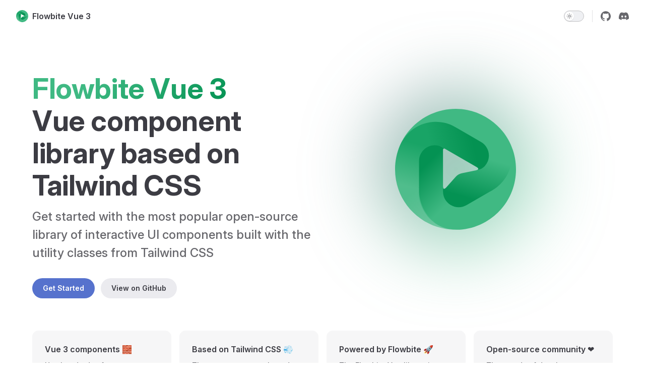

--- FILE ---
content_type: text/html;charset=utf-8
request_url: https://flowbite-vue.com/
body_size: 4030
content:
<!DOCTYPE html>
<html lang="en-US" dir="ltr">
  <head>
    <meta charset="utf-8">
    <meta name="viewport" content="width=device-width,initial-scale=1">
    <title>Flowbite Vue 3 | Flowbite</title>
    <meta name="description" content="Flowbite Vue is an open-source UI component library built with Vue components, Tailwind CSS utility classes and based on the Flowbite design system and components.">
    <meta name="generator" content="VitePress v1.6.4">
    <link rel="preload stylesheet" href="/assets/style.B_pvmpp5.css" as="style">
    <link rel="preload stylesheet" href="/vp-icons.css" as="style">
    
    <script type="module" src="/assets/app.D6gRUn9i.js"></script>
    <link rel="preload" href="/assets/inter-roman-latin.Di8DUHzh.woff2" as="font" type="font/woff2" crossorigin="">
    <link rel="modulepreload" href="/assets/chunks/theme.Cqr5jyty.js">
    <link rel="modulepreload" href="/assets/chunks/framework.sspBvhyH.js">
    <link rel="modulepreload" href="/assets/index.md.DhmJRqIh.lean.js">
    <link rel="icon" type="image/svg" href="/assets/logo.svg">
    <script>(function(n,e,r,s,t,c){e[s]=e[s]||function(){(e[s].q=e[s].q||[]).push(arguments)},t=n.createElement("script"),c=n.getElementsByTagName("script")[0],t.async=1,t.src=r,t.id="fathom-script",c.parentNode.insertBefore(t,c)})(document,window,"https://cdn.usefathom.com/tracker.js","fathom"),fathom("set","siteId","MPNTKCVJ"),fathom("trackPageview");</script>
    <script id="check-dark-mode">(()=>{const e=localStorage.getItem("vitepress-theme-appearance")||"auto",a=window.matchMedia("(prefers-color-scheme: dark)").matches;(!e||e==="auto"?a:e==="dark")&&document.documentElement.classList.add("dark")})();</script>
    <script id="check-mac-os">document.documentElement.classList.toggle("mac",/Mac|iPhone|iPod|iPad/i.test(navigator.platform));</script>
  </head>
  <body>
    <div id="app"><div class="Layout" data-v-5d98c3a5><!--[--><!--]--><!--[--><span tabindex="-1" data-v-0b0ada53></span><a href="#VPContent" class="VPSkipLink visually-hidden" data-v-0b0ada53>Skip to content</a><!--]--><!----><header class="VPNav" data-v-5d98c3a5 data-v-ae24b3ad><div class="VPNavBar" data-v-ae24b3ad data-v-6aa21345><div class="wrapper" data-v-6aa21345><div class="container" data-v-6aa21345><div class="title" data-v-6aa21345><div class="VPNavBarTitle" data-v-6aa21345 data-v-1168a8e4><a class="title" href="/" data-v-1168a8e4><!--[--><!--]--><!--[--><img class="VPImage logo" src="/assets/logo.svg" alt data-v-8426fc1a><!--]--><span data-v-1168a8e4>Flowbite Vue 3</span><!--[--><!--]--></a></div></div><div class="content" data-v-6aa21345><div class="content-body" data-v-6aa21345><!--[--><!--]--><div class="VPNavBarSearch search" data-v-6aa21345><!----></div><!----><!----><div class="VPNavBarAppearance appearance" data-v-6aa21345 data-v-6c893767><button class="VPSwitch VPSwitchAppearance" type="button" role="switch" title aria-checked="false" data-v-6c893767 data-v-5337faa4 data-v-1d5665e3><span class="check" data-v-1d5665e3><span class="icon" data-v-1d5665e3><!--[--><span class="vpi-sun sun" data-v-5337faa4></span><span class="vpi-moon moon" data-v-5337faa4></span><!--]--></span></span></button></div><div class="VPSocialLinks VPNavBarSocialLinks social-links" data-v-6aa21345 data-v-0394ad82 data-v-7bc22406><!--[--><a class="VPSocialLink no-icon" href="https://github.com/themesberg/flowbite-vue" aria-label="github" target="_blank" rel="noopener" data-v-7bc22406 data-v-bd121fe5><span class="vpi-social-github"></span></a><a class="VPSocialLink no-icon" href="https://discord.gg/4eeurUVvTy" aria-label="discord" target="_blank" rel="noopener" data-v-7bc22406 data-v-bd121fe5><span class="vpi-social-discord"></span></a><!--]--></div><div class="VPFlyout VPNavBarExtra extra" data-v-6aa21345 data-v-bb2aa2f0 data-v-cf11d7a2><button type="button" class="button" aria-haspopup="true" aria-expanded="false" aria-label="extra navigation" data-v-cf11d7a2><span class="vpi-more-horizontal icon" data-v-cf11d7a2></span></button><div class="menu" data-v-cf11d7a2><div class="VPMenu" data-v-cf11d7a2 data-v-b98bc113><!----><!--[--><!--[--><!----><div class="group" data-v-bb2aa2f0><div class="item appearance" data-v-bb2aa2f0><p class="label" data-v-bb2aa2f0>Appearance</p><div class="appearance-action" data-v-bb2aa2f0><button class="VPSwitch VPSwitchAppearance" type="button" role="switch" title aria-checked="false" data-v-bb2aa2f0 data-v-5337faa4 data-v-1d5665e3><span class="check" data-v-1d5665e3><span class="icon" data-v-1d5665e3><!--[--><span class="vpi-sun sun" data-v-5337faa4></span><span class="vpi-moon moon" data-v-5337faa4></span><!--]--></span></span></button></div></div></div><div class="group" data-v-bb2aa2f0><div class="item social-links" data-v-bb2aa2f0><div class="VPSocialLinks social-links-list" data-v-bb2aa2f0 data-v-7bc22406><!--[--><a class="VPSocialLink no-icon" href="https://github.com/themesberg/flowbite-vue" aria-label="github" target="_blank" rel="noopener" data-v-7bc22406 data-v-bd121fe5><span class="vpi-social-github"></span></a><a class="VPSocialLink no-icon" href="https://discord.gg/4eeurUVvTy" aria-label="discord" target="_blank" rel="noopener" data-v-7bc22406 data-v-bd121fe5><span class="vpi-social-discord"></span></a><!--]--></div></div></div><!--]--><!--]--></div></div></div><!--[--><!--]--><button type="button" class="VPNavBarHamburger hamburger" aria-label="mobile navigation" aria-expanded="false" aria-controls="VPNavScreen" data-v-6aa21345 data-v-e5dd9c1c><span class="container" data-v-e5dd9c1c><span class="top" data-v-e5dd9c1c></span><span class="middle" data-v-e5dd9c1c></span><span class="bottom" data-v-e5dd9c1c></span></span></button></div></div></div></div><div class="divider" data-v-6aa21345><div class="divider-line" data-v-6aa21345></div></div></div><!----></header><!----><!----><div class="VPContent is-home" id="VPContent" data-v-5d98c3a5 data-v-1428d186><div class="VPHome" data-v-1428d186 data-v-8b561e3d><!--[--><!--]--><div class="VPHero has-image VPHomeHero" data-v-8b561e3d data-v-4f9c455b><div class="container" data-v-4f9c455b><div class="main" data-v-4f9c455b><!--[--><!--]--><!--[--><h1 class="heading" data-v-4f9c455b><span class="name clip" data-v-4f9c455b>Flowbite Vue 3</span><span class="text" data-v-4f9c455b>Vue component library based on Tailwind CSS</span></h1><p class="tagline" data-v-4f9c455b>Get started with the most popular open-source library of interactive UI components built with the utility classes from Tailwind CSS</p><!--]--><!--[--><!--]--><div class="actions" data-v-4f9c455b><!--[--><div class="action" data-v-4f9c455b><a class="VPButton medium brand" href="/pages/getting-started" data-v-4f9c455b data-v-fa7799d5>Get Started</a></div><div class="action" data-v-4f9c455b><a class="VPButton medium alt" href="https://github.com/themesberg/flowbite-vue" target="_blank" rel="noreferrer" data-v-4f9c455b data-v-fa7799d5>View on GitHub</a></div><!--]--></div><!--[--><!--]--></div><div class="image" data-v-4f9c455b><div class="image-container" data-v-4f9c455b><div class="image-bg" data-v-4f9c455b></div><!--[--><!--[--><img class="VPImage image-src" src="/assets/logo.svg" alt="VitePress" data-v-8426fc1a><!--]--><!--]--></div></div></div></div><!--[--><!--]--><!--[--><!--]--><div class="VPFeatures VPHomeFeatures" data-v-8b561e3d data-v-a6181336><div class="container" data-v-a6181336><div class="items" data-v-a6181336><!--[--><div class="grid-4 item" data-v-a6181336><div class="VPLink no-icon VPFeature" data-v-a6181336 data-v-a3976bdc><!--[--><article class="box" data-v-a3976bdc><!----><h2 class="title" data-v-a3976bdc>Vue 3 components 🧱</h2><p class="details" data-v-a3976bdc>Use hundreds of open-source components such as navbars, modals, and dropdowns based on Vue 3 and Tailwind CSS.</p><!----></article><!--]--></div></div><div class="grid-4 item" data-v-a6181336><div class="VPLink no-icon VPFeature" data-v-a6181336 data-v-a3976bdc><!--[--><article class="box" data-v-a3976bdc><!----><h2 class="title" data-v-a3976bdc>Based on Tailwind CSS 💨</h2><p class="details" data-v-a3976bdc>The components are based on the utility classes from Tailwind CSS and you can use them to further customize the interface.</p><!----></article><!--]--></div></div><div class="grid-4 item" data-v-a6181336><div class="VPLink no-icon VPFeature" data-v-a6181336 data-v-a3976bdc><!--[--><article class="box" data-v-a3976bdc><!----><h2 class="title" data-v-a3976bdc>Powered by Flowbite 🚀</h2><p class="details" data-v-a3976bdc>The Flowbite Vue library is based on the original Flowbite component library using vanilla JavaScript.</p><!----></article><!--]--></div></div><div class="grid-4 item" data-v-a6181336><div class="VPLink no-icon VPFeature" data-v-a6181336 data-v-a3976bdc><!--[--><article class="box" data-v-a3976bdc><!----><h2 class="title" data-v-a3976bdc>Open-source community ❤️</h2><p class="details" data-v-a3976bdc>Thousands of developers actively use the components from Flowbite Vue to power their applications.</p><!----></article><!--]--></div></div><!--]--></div></div></div><!--[--><!--]--><div class="vp-doc container" style="" data-v-8b561e3d data-v-8e2d4988><!--[--><div style="position:relative;" data-v-8b561e3d><div></div></div><!--]--></div></div></div><footer class="VPFooter" data-v-5d98c3a5 data-v-e315a0ad><div class="container" data-v-e315a0ad><p class="message" data-v-e315a0ad>Released under the MIT License.</p><p class="copyright" data-v-e315a0ad>Copyright © 2026 Flowbite™</p></div></footer><!--[--><!--]--></div></div>
    <script>window.__VP_HASH_MAP__=JSON.parse("{\"components_accordion.md\":\"BwiJXw5L\",\"components_alert.md\":\"CZ2meU-k\",\"components_autocomplete.md\":\"DSJyy6Ky\",\"components_avatar.md\":\"DcZS5n5b\",\"components_badge.md\":\"CBnG_pvV\",\"components_blockquote.md\":\"6tc_HgT_\",\"components_breadcrumb.md\":\"jAc1_cgY\",\"components_button-group.md\":\"Derja2l7\",\"components_button.md\":\"CSElfD7V\",\"components_card.md\":\"BzyLpvLv\",\"components_carousel.md\":\"CEMTEmk_\",\"components_checkbox.md\":\"Dp5fNMEX\",\"components_dropdown.md\":\"C2Cw0kFd\",\"components_fileinput.md\":\"DaLvkc3T\",\"components_flowbitethemable_flowbitethemable.md\":\"BOYpRRbm\",\"components_footer.md\":\"szMBua2-\",\"components_heading.md\":\"Xg17yu5X\",\"components_image.md\":\"x-dIM6EM\",\"components_input.md\":\"BeIpLtXr\",\"components_jumbotron.md\":\"Bq6rhl86\",\"components_link.md\":\"CXZDmYdU\",\"components_list-group.md\":\"DyRz_Uno\",\"components_modal.md\":\"1C-g5PHq\",\"components_navbar.md\":\"B-_k6nOj\",\"components_pagination.md\":\"CbdAFXbA\",\"components_paragraph.md\":\"DZmdoU8a\",\"components_playground_playground.md\":\"CSxhZOqp\",\"components_progress.md\":\"-U-ivv0a\",\"components_radio.md\":\"B3J0z6kC\",\"components_range.md\":\"pXWmyAX2\",\"components_rating.md\":\"CGVEjipw\",\"components_select.md\":\"DDvSGLJV\",\"components_sidebar.md\":\"CObYa81z\",\"components_spinner.md\":\"6gjeExUK\",\"components_table.md\":\"BjB7y7xS\",\"components_tabs.md\":\"CWBhaYSI\",\"components_textarea.md\":\"BQ8qQEBI\",\"components_timeline.md\":\"Cojg2x6N\",\"components_toast.md\":\"DB9uHL1-\",\"components_toastprovider_toastprovider.md\":\"9ap9VJO2\",\"components_toggle.md\":\"p4iuH4yK\",\"components_tooltip.md\":\"D8eypTEG\",\"index.md\":\"DhmJRqIh\",\"pages_getting-started.md\":\"t_rfwoPl\"}");window.__VP_SITE_DATA__=JSON.parse("{\"lang\":\"en-US\",\"dir\":\"ltr\",\"title\":\"Flowbite Vue 3\",\"description\":\"Flowbite Vue is an open-source UI component library built with Vue components, Tailwind CSS utility classes and based on the Flowbite design system and components.\",\"base\":\"/\",\"head\":[],\"router\":{\"prefetchLinks\":true},\"appearance\":true,\"themeConfig\":{\"sidebar\":[{\"items\":[{\"text\":\"Home\",\"link\":\"/\"},{\"text\":\"Quickstart\",\"link\":\"/pages/getting-started\"}]},{\"text\":\"Components\",\"collapsible\":true,\"items\":[{\"text\":\"Accordion\",\"link\":\"/components/accordion\"},{\"text\":\"Alert\",\"link\":\"/components/alert\"},{\"text\":\"Avatar\",\"link\":\"/components/avatar\"},{\"text\":\"Badge\",\"link\":\"/components/badge\"},{\"text\":\"Breadcrumb\",\"link\":\"/components/breadcrumb\"},{\"text\":\"Button\",\"link\":\"/components/button\"},{\"text\":\"Button Group\",\"link\":\"/components/button-group\"},{\"text\":\"Card\",\"link\":\"/components/card.md\"},{\"text\":\"Carousel\",\"link\":\"/components/carousel\"},{\"text\":\"Dropdown\",\"link\":\"/components/dropdown\"},{\"text\":\"Jumbotron\",\"link\":\"/components/jumbotron\"},{\"text\":\"ListGroup\",\"link\":\"/components/list-group\"},{\"text\":\"Pagination\",\"link\":\"/components/pagination\"},{\"text\":\"Progress\",\"link\":\"/components/progress\"},{\"text\":\"Rating\",\"link\":\"/components/rating\"},{\"text\":\"Spinner\",\"link\":\"/components/spinner\"},{\"text\":\"Table\",\"link\":\"/components/table\"},{\"text\":\"Tabs\",\"link\":\"/components/tabs\"},{\"text\":\"Timeline\",\"link\":\"/components/timeline\"},{\"text\":\"Toast\",\"link\":\"/components/toast\"},{\"text\":\"Tooltip\",\"link\":\"/components/tooltip\"},{\"text\":\"Modal\",\"link\":\"/components/modal\"},{\"text\":\"Navbar\",\"link\":\"/components/navbar\"},{\"text\":\"Footer\",\"link\":\"/components/footer\"},{\"text\":\"Sidebar\",\"link\":\"/components/sidebar\"}]},{\"text\":\"Form\",\"collapsible\":true,\"items\":[{\"text\":\"Autocomplete\",\"link\":\"/components/autocomplete\"},{\"text\":\"Input\",\"link\":\"/components/input\"},{\"text\":\"File Input\",\"link\":\"/components/fileInput\"},{\"text\":\"Select\",\"link\":\"/components/select\"},{\"text\":\"Textarea\",\"link\":\"/components/textarea\"},{\"text\":\"Checkbox\",\"link\":\"/components/checkbox\"},{\"text\":\"Radio\",\"link\":\"/components/radio\"},{\"text\":\"Toggle\",\"link\":\"/components/toggle\"},{\"text\":\"Range\",\"link\":\"/components/range\"}]},{\"text\":\"Typography\",\"collapsible\":true,\"items\":[{\"text\":\"Blockquote\",\"link\":\"/components/blockquote\"},{\"text\":\"Heading\",\"link\":\"/components/heading\"},{\"text\":\"Paragraph\",\"link\":\"/components/paragraph\"},{\"text\":\"Image\",\"link\":\"/components/image\"},{\"text\":\"Link\",\"link\":\"/components/link\"}]},{\"text\":\"Utils\",\"collapsible\":true,\"items\":[{\"text\":\"Flowbite Themable\",\"link\":\"/components/flowbiteThemable/flowbiteThemable.md\"},{\"text\":\"Toast Provider\",\"link\":\"/components/toastProvider/toastProvider.md\"}]}],\"logo\":\"/assets/logo.svg\",\"socialLinks\":[{\"icon\":\"github\",\"link\":\"https://github.com/themesberg/flowbite-vue\"},{\"icon\":\"discord\",\"link\":\"https://discord.gg/4eeurUVvTy\"}],\"footer\":{\"message\":\"Released under the MIT License.\",\"copyright\":\"Copyright © 2026 Flowbite™\"}},\"locales\":{},\"scrollOffset\":134,\"cleanUrls\":true}");</script>
    
  <script defer src="https://static.cloudflareinsights.com/beacon.min.js/vcd15cbe7772f49c399c6a5babf22c1241717689176015" integrity="sha512-ZpsOmlRQV6y907TI0dKBHq9Md29nnaEIPlkf84rnaERnq6zvWvPUqr2ft8M1aS28oN72PdrCzSjY4U6VaAw1EQ==" data-cf-beacon='{"version":"2024.11.0","token":"12d5d61bab6b46908ad0be076ed6e60a","r":1,"server_timing":{"name":{"cfCacheStatus":true,"cfEdge":true,"cfExtPri":true,"cfL4":true,"cfOrigin":true,"cfSpeedBrain":true},"location_startswith":null}}' crossorigin="anonymous"></script>
</body>
</html>

--- FILE ---
content_type: text/css
request_url: https://flowbite-vue.com/assets/style.B_pvmpp5.css
body_size: 28755
content:
@font-face{font-family:Inter;font-style:normal;font-weight:100 900;font-display:swap;src:url(/assets/inter-roman-cyrillic-ext.BBPuwvHQ.woff2) format("woff2");unicode-range:U+0460-052F,U+1C80-1C88,U+20B4,U+2DE0-2DFF,U+A640-A69F,U+FE2E-FE2F}@font-face{font-family:Inter;font-style:normal;font-weight:100 900;font-display:swap;src:url(/assets/inter-roman-cyrillic.C5lxZ8CY.woff2) format("woff2");unicode-range:U+0301,U+0400-045F,U+0490-0491,U+04B0-04B1,U+2116}@font-face{font-family:Inter;font-style:normal;font-weight:100 900;font-display:swap;src:url(/assets/inter-roman-greek-ext.CqjqNYQ-.woff2) format("woff2");unicode-range:U+1F00-1FFF}@font-face{font-family:Inter;font-style:normal;font-weight:100 900;font-display:swap;src:url(/assets/inter-roman-greek.BBVDIX6e.woff2) format("woff2");unicode-range:U+0370-0377,U+037A-037F,U+0384-038A,U+038C,U+038E-03A1,U+03A3-03FF}@font-face{font-family:Inter;font-style:normal;font-weight:100 900;font-display:swap;src:url(/assets/inter-roman-vietnamese.BjW4sHH5.woff2) format("woff2");unicode-range:U+0102-0103,U+0110-0111,U+0128-0129,U+0168-0169,U+01A0-01A1,U+01AF-01B0,U+0300-0301,U+0303-0304,U+0308-0309,U+0323,U+0329,U+1EA0-1EF9,U+20AB}@font-face{font-family:Inter;font-style:normal;font-weight:100 900;font-display:swap;src:url(/assets/inter-roman-latin-ext.4ZJIpNVo.woff2) format("woff2");unicode-range:U+0100-02AF,U+0304,U+0308,U+0329,U+1E00-1E9F,U+1EF2-1EFF,U+2020,U+20A0-20AB,U+20AD-20C0,U+2113,U+2C60-2C7F,U+A720-A7FF}@font-face{font-family:Inter;font-style:normal;font-weight:100 900;font-display:swap;src:url(/assets/inter-roman-latin.Di8DUHzh.woff2) format("woff2");unicode-range:U+0000-00FF,U+0131,U+0152-0153,U+02BB-02BC,U+02C6,U+02DA,U+02DC,U+0304,U+0308,U+0329,U+2000-206F,U+2074,U+20AC,U+2122,U+2191,U+2193,U+2212,U+2215,U+FEFF,U+FFFD}@font-face{font-family:Inter;font-style:italic;font-weight:100 900;font-display:swap;src:url(/assets/inter-italic-cyrillic-ext.r48I6akx.woff2) format("woff2");unicode-range:U+0460-052F,U+1C80-1C88,U+20B4,U+2DE0-2DFF,U+A640-A69F,U+FE2E-FE2F}@font-face{font-family:Inter;font-style:italic;font-weight:100 900;font-display:swap;src:url(/assets/inter-italic-cyrillic.By2_1cv3.woff2) format("woff2");unicode-range:U+0301,U+0400-045F,U+0490-0491,U+04B0-04B1,U+2116}@font-face{font-family:Inter;font-style:italic;font-weight:100 900;font-display:swap;src:url(/assets/inter-italic-greek-ext.1u6EdAuj.woff2) format("woff2");unicode-range:U+1F00-1FFF}@font-face{font-family:Inter;font-style:italic;font-weight:100 900;font-display:swap;src:url(/assets/inter-italic-greek.DJ8dCoTZ.woff2) format("woff2");unicode-range:U+0370-0377,U+037A-037F,U+0384-038A,U+038C,U+038E-03A1,U+03A3-03FF}@font-face{font-family:Inter;font-style:italic;font-weight:100 900;font-display:swap;src:url(/assets/inter-italic-vietnamese.BSbpV94h.woff2) format("woff2");unicode-range:U+0102-0103,U+0110-0111,U+0128-0129,U+0168-0169,U+01A0-01A1,U+01AF-01B0,U+0300-0301,U+0303-0304,U+0308-0309,U+0323,U+0329,U+1EA0-1EF9,U+20AB}@font-face{font-family:Inter;font-style:italic;font-weight:100 900;font-display:swap;src:url(/assets/inter-italic-latin-ext.CN1xVJS-.woff2) format("woff2");unicode-range:U+0100-02AF,U+0304,U+0308,U+0329,U+1E00-1E9F,U+1EF2-1EFF,U+2020,U+20A0-20AB,U+20AD-20C0,U+2113,U+2C60-2C7F,U+A720-A7FF}@font-face{font-family:Inter;font-style:italic;font-weight:100 900;font-display:swap;src:url(/assets/inter-italic-latin.C2AdPX0b.woff2) format("woff2");unicode-range:U+0000-00FF,U+0131,U+0152-0153,U+02BB-02BC,U+02C6,U+02DA,U+02DC,U+0304,U+0308,U+0329,U+2000-206F,U+2074,U+20AC,U+2122,U+2191,U+2193,U+2212,U+2215,U+FEFF,U+FFFD}@font-face{font-family:Punctuation SC;font-weight:400;src:local("PingFang SC Regular"),local("Noto Sans CJK SC"),local("Microsoft YaHei");unicode-range:U+201C,U+201D,U+2018,U+2019,U+2E3A,U+2014,U+2013,U+2026,U+00B7,U+007E,U+002F}@font-face{font-family:Punctuation SC;font-weight:500;src:local("PingFang SC Medium"),local("Noto Sans CJK SC"),local("Microsoft YaHei");unicode-range:U+201C,U+201D,U+2018,U+2019,U+2E3A,U+2014,U+2013,U+2026,U+00B7,U+007E,U+002F}@font-face{font-family:Punctuation SC;font-weight:600;src:local("PingFang SC Semibold"),local("Noto Sans CJK SC Bold"),local("Microsoft YaHei Bold");unicode-range:U+201C,U+201D,U+2018,U+2019,U+2E3A,U+2014,U+2013,U+2026,U+00B7,U+007E,U+002F}@font-face{font-family:Punctuation SC;font-weight:700;src:local("PingFang SC Semibold"),local("Noto Sans CJK SC Bold"),local("Microsoft YaHei Bold");unicode-range:U+201C,U+201D,U+2018,U+2019,U+2E3A,U+2014,U+2013,U+2026,U+00B7,U+007E,U+002F}:root{--vp-c-white: #ffffff;--vp-c-black: #000000;--vp-c-neutral: var(--vp-c-black);--vp-c-neutral-inverse: var(--vp-c-white)}.dark{--vp-c-neutral: var(--vp-c-white);--vp-c-neutral-inverse: var(--vp-c-black)}:root{--vp-c-gray-1: #dddde3;--vp-c-gray-2: #e4e4e9;--vp-c-gray-3: #ebebef;--vp-c-gray-soft: rgba(142, 150, 170, .14);--vp-c-indigo-1: #3451b2;--vp-c-indigo-2: #3a5ccc;--vp-c-indigo-3: #5672cd;--vp-c-indigo-soft: rgba(100, 108, 255, .14);--vp-c-purple-1: #6f42c1;--vp-c-purple-2: #7e4cc9;--vp-c-purple-3: #8e5cd9;--vp-c-purple-soft: rgba(159, 122, 234, .14);--vp-c-green-1: #18794e;--vp-c-green-2: #299764;--vp-c-green-3: #30a46c;--vp-c-green-soft: rgba(16, 185, 129, .14);--vp-c-yellow-1: #915930;--vp-c-yellow-2: #946300;--vp-c-yellow-3: #9f6a00;--vp-c-yellow-soft: rgba(234, 179, 8, .14);--vp-c-red-1: #b8272c;--vp-c-red-2: #d5393e;--vp-c-red-3: #e0575b;--vp-c-red-soft: rgba(244, 63, 94, .14);--vp-c-sponsor: #db2777}.dark{--vp-c-gray-1: #515c67;--vp-c-gray-2: #414853;--vp-c-gray-3: #32363f;--vp-c-gray-soft: rgba(101, 117, 133, .16);--vp-c-indigo-1: #a8b1ff;--vp-c-indigo-2: #5c73e7;--vp-c-indigo-3: #3e63dd;--vp-c-indigo-soft: rgba(100, 108, 255, .16);--vp-c-purple-1: #c8abfa;--vp-c-purple-2: #a879e6;--vp-c-purple-3: #8e5cd9;--vp-c-purple-soft: rgba(159, 122, 234, .16);--vp-c-green-1: #3dd68c;--vp-c-green-2: #30a46c;--vp-c-green-3: #298459;--vp-c-green-soft: rgba(16, 185, 129, .16);--vp-c-yellow-1: #f9b44e;--vp-c-yellow-2: #da8b17;--vp-c-yellow-3: #a46a0a;--vp-c-yellow-soft: rgba(234, 179, 8, .16);--vp-c-red-1: #f66f81;--vp-c-red-2: #f14158;--vp-c-red-3: #b62a3c;--vp-c-red-soft: rgba(244, 63, 94, .16)}:root{--vp-c-bg: #ffffff;--vp-c-bg-alt: #f6f6f7;--vp-c-bg-elv: #ffffff;--vp-c-bg-soft: #f6f6f7}.dark{--vp-c-bg: #1b1b1f;--vp-c-bg-alt: #161618;--vp-c-bg-elv: #202127;--vp-c-bg-soft: #202127}:root{--vp-c-border: #c2c2c4;--vp-c-divider: #e2e2e3;--vp-c-gutter: #e2e2e3}.dark{--vp-c-border: #3c3f44;--vp-c-divider: #2e2e32;--vp-c-gutter: #000000}:root{--vp-c-text-1: #3c3c43;--vp-c-text-2: #67676c;--vp-c-text-3: #929295}.dark{--vp-c-text-1: #dfdfd6;--vp-c-text-2: #98989f;--vp-c-text-3: #6a6a71}:root{--vp-c-default-1: var(--vp-c-gray-1);--vp-c-default-2: var(--vp-c-gray-2);--vp-c-default-3: var(--vp-c-gray-3);--vp-c-default-soft: var(--vp-c-gray-soft);--vp-c-brand-1: var(--vp-c-indigo-1);--vp-c-brand-2: var(--vp-c-indigo-2);--vp-c-brand-3: var(--vp-c-indigo-3);--vp-c-brand-soft: var(--vp-c-indigo-soft);--vp-c-brand: var(--vp-c-brand-1);--vp-c-tip-1: var(--vp-c-brand-1);--vp-c-tip-2: var(--vp-c-brand-2);--vp-c-tip-3: var(--vp-c-brand-3);--vp-c-tip-soft: var(--vp-c-brand-soft);--vp-c-note-1: var(--vp-c-brand-1);--vp-c-note-2: var(--vp-c-brand-2);--vp-c-note-3: var(--vp-c-brand-3);--vp-c-note-soft: var(--vp-c-brand-soft);--vp-c-success-1: var(--vp-c-green-1);--vp-c-success-2: var(--vp-c-green-2);--vp-c-success-3: var(--vp-c-green-3);--vp-c-success-soft: var(--vp-c-green-soft);--vp-c-important-1: var(--vp-c-purple-1);--vp-c-important-2: var(--vp-c-purple-2);--vp-c-important-3: var(--vp-c-purple-3);--vp-c-important-soft: var(--vp-c-purple-soft);--vp-c-warning-1: var(--vp-c-yellow-1);--vp-c-warning-2: var(--vp-c-yellow-2);--vp-c-warning-3: var(--vp-c-yellow-3);--vp-c-warning-soft: var(--vp-c-yellow-soft);--vp-c-danger-1: var(--vp-c-red-1);--vp-c-danger-2: var(--vp-c-red-2);--vp-c-danger-3: var(--vp-c-red-3);--vp-c-danger-soft: var(--vp-c-red-soft);--vp-c-caution-1: var(--vp-c-red-1);--vp-c-caution-2: var(--vp-c-red-2);--vp-c-caution-3: var(--vp-c-red-3);--vp-c-caution-soft: var(--vp-c-red-soft)}:root{--vp-font-family-base: "Inter", ui-sans-serif, system-ui, sans-serif, "Apple Color Emoji", "Segoe UI Emoji", "Segoe UI Symbol", "Noto Color Emoji";--vp-font-family-mono: ui-monospace, "Menlo", "Monaco", "Consolas", "Liberation Mono", "Courier New", monospace;font-optical-sizing:auto}:root:where(:lang(zh)){--vp-font-family-base: "Punctuation SC", "Inter", ui-sans-serif, system-ui, sans-serif, "Apple Color Emoji", "Segoe UI Emoji", "Segoe UI Symbol", "Noto Color Emoji"}:root{--vp-shadow-1: 0 1px 2px rgba(0, 0, 0, .04), 0 1px 2px rgba(0, 0, 0, .06);--vp-shadow-2: 0 3px 12px rgba(0, 0, 0, .07), 0 1px 4px rgba(0, 0, 0, .07);--vp-shadow-3: 0 12px 32px rgba(0, 0, 0, .1), 0 2px 6px rgba(0, 0, 0, .08);--vp-shadow-4: 0 14px 44px rgba(0, 0, 0, .12), 0 3px 9px rgba(0, 0, 0, .12);--vp-shadow-5: 0 18px 56px rgba(0, 0, 0, .16), 0 4px 12px rgba(0, 0, 0, .16)}:root{--vp-z-index-footer: 10;--vp-z-index-local-nav: 20;--vp-z-index-nav: 30;--vp-z-index-layout-top: 40;--vp-z-index-backdrop: 50;--vp-z-index-sidebar: 60}@media(min-width:960px){:root{--vp-z-index-sidebar: 25}}:root{--vp-layout-max-width: 1440px}:root{--vp-header-anchor-symbol: "#"}:root{--vp-code-line-height: 1.7;--vp-code-font-size: .875em;--vp-code-color: var(--vp-c-brand-1);--vp-code-link-color: var(--vp-c-brand-1);--vp-code-link-hover-color: var(--vp-c-brand-2);--vp-code-bg: var(--vp-c-default-soft);--vp-code-block-color: var(--vp-c-text-2);--vp-code-block-bg: var(--vp-c-bg-alt);--vp-code-block-divider-color: var(--vp-c-gutter);--vp-code-lang-color: var(--vp-c-text-3);--vp-code-line-highlight-color: var(--vp-c-default-soft);--vp-code-line-number-color: var(--vp-c-text-3);--vp-code-line-diff-add-color: var(--vp-c-success-soft);--vp-code-line-diff-add-symbol-color: var(--vp-c-success-1);--vp-code-line-diff-remove-color: var(--vp-c-danger-soft);--vp-code-line-diff-remove-symbol-color: var(--vp-c-danger-1);--vp-code-line-warning-color: var(--vp-c-warning-soft);--vp-code-line-error-color: var(--vp-c-danger-soft);--vp-code-copy-code-border-color: var(--vp-c-divider);--vp-code-copy-code-bg: var(--vp-c-bg-soft);--vp-code-copy-code-hover-border-color: var(--vp-c-divider);--vp-code-copy-code-hover-bg: var(--vp-c-bg);--vp-code-copy-code-active-text: var(--vp-c-text-2);--vp-code-copy-copied-text-content: "Copied";--vp-code-tab-divider: var(--vp-code-block-divider-color);--vp-code-tab-text-color: var(--vp-c-text-2);--vp-code-tab-bg: var(--vp-code-block-bg);--vp-code-tab-hover-text-color: var(--vp-c-text-1);--vp-code-tab-active-text-color: var(--vp-c-text-1);--vp-code-tab-active-bar-color: var(--vp-c-brand-1)}:lang(es),:lang(pt){--vp-code-copy-copied-text-content: "Copiado"}:lang(fa){--vp-code-copy-copied-text-content: "کپی شد"}:lang(ko){--vp-code-copy-copied-text-content: "복사됨"}:lang(ru){--vp-code-copy-copied-text-content: "Скопировано"}:lang(zh){--vp-code-copy-copied-text-content: "已复制"}:root{--vp-button-brand-border: transparent;--vp-button-brand-text: var(--vp-c-white);--vp-button-brand-bg: var(--vp-c-brand-3);--vp-button-brand-hover-border: transparent;--vp-button-brand-hover-text: var(--vp-c-white);--vp-button-brand-hover-bg: var(--vp-c-brand-2);--vp-button-brand-active-border: transparent;--vp-button-brand-active-text: var(--vp-c-white);--vp-button-brand-active-bg: var(--vp-c-brand-1);--vp-button-alt-border: transparent;--vp-button-alt-text: var(--vp-c-text-1);--vp-button-alt-bg: var(--vp-c-default-3);--vp-button-alt-hover-border: transparent;--vp-button-alt-hover-text: var(--vp-c-text-1);--vp-button-alt-hover-bg: var(--vp-c-default-2);--vp-button-alt-active-border: transparent;--vp-button-alt-active-text: var(--vp-c-text-1);--vp-button-alt-active-bg: var(--vp-c-default-1);--vp-button-sponsor-border: var(--vp-c-text-2);--vp-button-sponsor-text: var(--vp-c-text-2);--vp-button-sponsor-bg: transparent;--vp-button-sponsor-hover-border: var(--vp-c-sponsor);--vp-button-sponsor-hover-text: var(--vp-c-sponsor);--vp-button-sponsor-hover-bg: transparent;--vp-button-sponsor-active-border: var(--vp-c-sponsor);--vp-button-sponsor-active-text: var(--vp-c-sponsor);--vp-button-sponsor-active-bg: transparent}:root{--vp-custom-block-font-size: 14px;--vp-custom-block-code-font-size: 13px;--vp-custom-block-info-border: transparent;--vp-custom-block-info-text: var(--vp-c-text-1);--vp-custom-block-info-bg: var(--vp-c-default-soft);--vp-custom-block-info-code-bg: var(--vp-c-default-soft);--vp-custom-block-note-border: transparent;--vp-custom-block-note-text: var(--vp-c-text-1);--vp-custom-block-note-bg: var(--vp-c-default-soft);--vp-custom-block-note-code-bg: var(--vp-c-default-soft);--vp-custom-block-tip-border: transparent;--vp-custom-block-tip-text: var(--vp-c-text-1);--vp-custom-block-tip-bg: var(--vp-c-tip-soft);--vp-custom-block-tip-code-bg: var(--vp-c-tip-soft);--vp-custom-block-important-border: transparent;--vp-custom-block-important-text: var(--vp-c-text-1);--vp-custom-block-important-bg: var(--vp-c-important-soft);--vp-custom-block-important-code-bg: var(--vp-c-important-soft);--vp-custom-block-warning-border: transparent;--vp-custom-block-warning-text: var(--vp-c-text-1);--vp-custom-block-warning-bg: var(--vp-c-warning-soft);--vp-custom-block-warning-code-bg: var(--vp-c-warning-soft);--vp-custom-block-danger-border: transparent;--vp-custom-block-danger-text: var(--vp-c-text-1);--vp-custom-block-danger-bg: var(--vp-c-danger-soft);--vp-custom-block-danger-code-bg: var(--vp-c-danger-soft);--vp-custom-block-caution-border: transparent;--vp-custom-block-caution-text: var(--vp-c-text-1);--vp-custom-block-caution-bg: var(--vp-c-caution-soft);--vp-custom-block-caution-code-bg: var(--vp-c-caution-soft);--vp-custom-block-details-border: var(--vp-custom-block-info-border);--vp-custom-block-details-text: var(--vp-custom-block-info-text);--vp-custom-block-details-bg: var(--vp-custom-block-info-bg);--vp-custom-block-details-code-bg: var(--vp-custom-block-info-code-bg)}:root{--vp-input-border-color: var(--vp-c-border);--vp-input-bg-color: var(--vp-c-bg-alt);--vp-input-switch-bg-color: var(--vp-c-default-soft)}:root{--vp-nav-height: 64px;--vp-nav-bg-color: var(--vp-c-bg);--vp-nav-screen-bg-color: var(--vp-c-bg);--vp-nav-logo-height: 24px}.hide-nav{--vp-nav-height: 0px}.hide-nav .VPSidebar{--vp-nav-height: 22px}:root{--vp-local-nav-bg-color: var(--vp-c-bg)}:root{--vp-sidebar-width: 272px;--vp-sidebar-bg-color: var(--vp-c-bg-alt)}:root{--vp-backdrop-bg-color: rgba(0, 0, 0, .6)}:root{--vp-home-hero-name-color: var(--vp-c-brand-1);--vp-home-hero-name-background: transparent;--vp-home-hero-image-background-image: none;--vp-home-hero-image-filter: none}:root{--vp-badge-info-border: transparent;--vp-badge-info-text: var(--vp-c-text-2);--vp-badge-info-bg: var(--vp-c-default-soft);--vp-badge-tip-border: transparent;--vp-badge-tip-text: var(--vp-c-tip-1);--vp-badge-tip-bg: var(--vp-c-tip-soft);--vp-badge-warning-border: transparent;--vp-badge-warning-text: var(--vp-c-warning-1);--vp-badge-warning-bg: var(--vp-c-warning-soft);--vp-badge-danger-border: transparent;--vp-badge-danger-text: var(--vp-c-danger-1);--vp-badge-danger-bg: var(--vp-c-danger-soft)}:root{--vp-carbon-ads-text-color: var(--vp-c-text-1);--vp-carbon-ads-poweredby-color: var(--vp-c-text-2);--vp-carbon-ads-bg-color: var(--vp-c-bg-soft);--vp-carbon-ads-hover-text-color: var(--vp-c-brand-1);--vp-carbon-ads-hover-poweredby-color: var(--vp-c-text-1)}:root{--vp-local-search-bg: var(--vp-c-bg);--vp-local-search-result-bg: var(--vp-c-bg);--vp-local-search-result-border: var(--vp-c-divider);--vp-local-search-result-selected-bg: var(--vp-c-bg);--vp-local-search-result-selected-border: var(--vp-c-brand-1);--vp-local-search-highlight-bg: var(--vp-c-brand-1);--vp-local-search-highlight-text: var(--vp-c-neutral-inverse)}@media(prefers-reduced-motion:reduce){*,:before,:after{animation-delay:-1ms!important;animation-duration:1ms!important;animation-iteration-count:1!important;background-attachment:initial!important;scroll-behavior:auto!important;transition-duration:0s!important;transition-delay:0s!important}}*,:before,:after{box-sizing:border-box}html{line-height:1.4;font-size:16px;-webkit-text-size-adjust:100%}html.dark{color-scheme:dark}body{margin:0;width:100%;min-width:320px;min-height:100vh;line-height:24px;font-family:var(--vp-font-family-base);font-size:16px;font-weight:400;color:var(--vp-c-text-1);background-color:var(--vp-c-bg);font-synthesis:style;text-rendering:optimizeLegibility;-webkit-font-smoothing:antialiased;-moz-osx-font-smoothing:grayscale}main{display:block}h1,h2,h3,h4,h5,h6{margin:0;line-height:24px;font-size:16px;font-weight:400}p{margin:0}strong,b{font-weight:600}a,area,button,[role=button],input,label,select,summary,textarea{touch-action:manipulation}a{color:inherit;text-decoration:inherit}ol,ul{list-style:none;margin:0;padding:0}blockquote{margin:0}pre,code,kbd,samp{font-family:var(--vp-font-family-mono)}img,svg,video,canvas,audio,iframe,embed,object{display:block}figure{margin:0}img,video{max-width:100%;height:auto}button,input,optgroup,select,textarea{border:0;padding:0;line-height:inherit;color:inherit}button{padding:0;font-family:inherit;background-color:transparent;background-image:none}button:enabled,[role=button]:enabled{cursor:pointer}button:focus,button:focus-visible{outline:1px dotted;outline:4px auto -webkit-focus-ring-color}button:focus:not(:focus-visible){outline:none!important}input:focus,textarea:focus,select:focus{outline:none}table{border-collapse:collapse}input{background-color:transparent}input:-ms-input-placeholder,textarea:-ms-input-placeholder{color:var(--vp-c-text-3)}input::-ms-input-placeholder,textarea::-ms-input-placeholder{color:var(--vp-c-text-3)}input::placeholder,textarea::placeholder{color:var(--vp-c-text-3)}input::-webkit-outer-spin-button,input::-webkit-inner-spin-button{-webkit-appearance:none;margin:0}input[type=number]{-moz-appearance:textfield}textarea{resize:vertical}select{-webkit-appearance:none}fieldset{margin:0;padding:0}h1,h2,h3,h4,h5,h6,li,p{overflow-wrap:break-word}vite-error-overlay{z-index:9999}mjx-container{overflow-x:auto}mjx-container>svg{display:inline-block;margin:auto}[class^=vpi-],[class*=" vpi-"],.vp-icon{width:1em;height:1em}[class^=vpi-].bg,[class*=" vpi-"].bg,.vp-icon.bg{background-size:100% 100%;background-color:transparent}[class^=vpi-]:not(.bg),[class*=" vpi-"]:not(.bg),.vp-icon:not(.bg){-webkit-mask:var(--icon) no-repeat;mask:var(--icon) no-repeat;-webkit-mask-size:100% 100%;mask-size:100% 100%;background-color:currentColor;color:inherit}.vpi-align-left{--icon: url("data:image/svg+xml,%3Csvg xmlns='http://www.w3.org/2000/svg' fill='none' stroke='currentColor' stroke-linecap='round' stroke-linejoin='round' stroke-width='2' viewBox='0 0 24 24'%3E%3Cpath d='M21 6H3M15 12H3M17 18H3'/%3E%3C/svg%3E")}.vpi-arrow-right,.vpi-arrow-down,.vpi-arrow-left,.vpi-arrow-up{--icon: url("data:image/svg+xml,%3Csvg xmlns='http://www.w3.org/2000/svg' fill='none' stroke='currentColor' stroke-linecap='round' stroke-linejoin='round' stroke-width='2' viewBox='0 0 24 24'%3E%3Cpath d='M5 12h14M12 5l7 7-7 7'/%3E%3C/svg%3E")}.vpi-chevron-right,.vpi-chevron-down,.vpi-chevron-left,.vpi-chevron-up{--icon: url("data:image/svg+xml,%3Csvg xmlns='http://www.w3.org/2000/svg' fill='none' stroke='currentColor' stroke-linecap='round' stroke-linejoin='round' stroke-width='2' viewBox='0 0 24 24'%3E%3Cpath d='m9 18 6-6-6-6'/%3E%3C/svg%3E")}.vpi-chevron-down,.vpi-arrow-down{transform:rotate(90deg)}.vpi-chevron-left,.vpi-arrow-left{transform:rotate(180deg)}.vpi-chevron-up,.vpi-arrow-up{transform:rotate(-90deg)}.vpi-square-pen{--icon: url("data:image/svg+xml,%3Csvg xmlns='http://www.w3.org/2000/svg' fill='none' stroke='currentColor' stroke-linecap='round' stroke-linejoin='round' stroke-width='2' viewBox='0 0 24 24'%3E%3Cpath d='M12 3H5a2 2 0 0 0-2 2v14a2 2 0 0 0 2 2h14a2 2 0 0 0 2-2v-7'/%3E%3Cpath d='M18.375 2.625a2.121 2.121 0 1 1 3 3L12 15l-4 1 1-4Z'/%3E%3C/svg%3E")}.vpi-plus{--icon: url("data:image/svg+xml,%3Csvg xmlns='http://www.w3.org/2000/svg' fill='none' stroke='currentColor' stroke-linecap='round' stroke-linejoin='round' stroke-width='2' viewBox='0 0 24 24'%3E%3Cpath d='M5 12h14M12 5v14'/%3E%3C/svg%3E")}.vpi-sun{--icon: url("data:image/svg+xml,%3Csvg xmlns='http://www.w3.org/2000/svg' fill='none' stroke='currentColor' stroke-linecap='round' stroke-linejoin='round' stroke-width='2' viewBox='0 0 24 24'%3E%3Ccircle cx='12' cy='12' r='4'/%3E%3Cpath d='M12 2v2M12 20v2M4.93 4.93l1.41 1.41M17.66 17.66l1.41 1.41M2 12h2M20 12h2M6.34 17.66l-1.41 1.41M19.07 4.93l-1.41 1.41'/%3E%3C/svg%3E")}.vpi-moon{--icon: url("data:image/svg+xml,%3Csvg xmlns='http://www.w3.org/2000/svg' fill='none' stroke='currentColor' stroke-linecap='round' stroke-linejoin='round' stroke-width='2' viewBox='0 0 24 24'%3E%3Cpath d='M12 3a6 6 0 0 0 9 9 9 9 0 1 1-9-9Z'/%3E%3C/svg%3E")}.vpi-more-horizontal{--icon: url("data:image/svg+xml,%3Csvg xmlns='http://www.w3.org/2000/svg' fill='none' stroke='currentColor' stroke-linecap='round' stroke-linejoin='round' stroke-width='2' viewBox='0 0 24 24'%3E%3Ccircle cx='12' cy='12' r='1'/%3E%3Ccircle cx='19' cy='12' r='1'/%3E%3Ccircle cx='5' cy='12' r='1'/%3E%3C/svg%3E")}.vpi-languages{--icon: url("data:image/svg+xml,%3Csvg xmlns='http://www.w3.org/2000/svg' fill='none' stroke='currentColor' stroke-linecap='round' stroke-linejoin='round' stroke-width='2' viewBox='0 0 24 24'%3E%3Cpath d='m5 8 6 6M4 14l6-6 2-3M2 5h12M7 2h1M22 22l-5-10-5 10M14 18h6'/%3E%3C/svg%3E")}.vpi-heart{--icon: url("data:image/svg+xml,%3Csvg xmlns='http://www.w3.org/2000/svg' fill='none' stroke='currentColor' stroke-linecap='round' stroke-linejoin='round' stroke-width='2' viewBox='0 0 24 24'%3E%3Cpath d='M19 14c1.49-1.46 3-3.21 3-5.5A5.5 5.5 0 0 0 16.5 3c-1.76 0-3 .5-4.5 2-1.5-1.5-2.74-2-4.5-2A5.5 5.5 0 0 0 2 8.5c0 2.3 1.5 4.05 3 5.5l7 7Z'/%3E%3C/svg%3E")}.vpi-search{--icon: url("data:image/svg+xml,%3Csvg xmlns='http://www.w3.org/2000/svg' fill='none' stroke='currentColor' stroke-linecap='round' stroke-linejoin='round' stroke-width='2' viewBox='0 0 24 24'%3E%3Ccircle cx='11' cy='11' r='8'/%3E%3Cpath d='m21 21-4.3-4.3'/%3E%3C/svg%3E")}.vpi-layout-list{--icon: url("data:image/svg+xml,%3Csvg xmlns='http://www.w3.org/2000/svg' fill='none' stroke='currentColor' stroke-linecap='round' stroke-linejoin='round' stroke-width='2' viewBox='0 0 24 24'%3E%3Crect width='7' height='7' x='3' y='3' rx='1'/%3E%3Crect width='7' height='7' x='3' y='14' rx='1'/%3E%3Cpath d='M14 4h7M14 9h7M14 15h7M14 20h7'/%3E%3C/svg%3E")}.vpi-delete{--icon: url("data:image/svg+xml,%3Csvg xmlns='http://www.w3.org/2000/svg' fill='none' stroke='currentColor' stroke-linecap='round' stroke-linejoin='round' stroke-width='2' viewBox='0 0 24 24'%3E%3Cpath d='M20 5H9l-7 7 7 7h11a2 2 0 0 0 2-2V7a2 2 0 0 0-2-2ZM18 9l-6 6M12 9l6 6'/%3E%3C/svg%3E")}.vpi-corner-down-left{--icon: url("data:image/svg+xml,%3Csvg xmlns='http://www.w3.org/2000/svg' fill='none' stroke='currentColor' stroke-linecap='round' stroke-linejoin='round' stroke-width='2' viewBox='0 0 24 24'%3E%3Cpath d='m9 10-5 5 5 5'/%3E%3Cpath d='M20 4v7a4 4 0 0 1-4 4H4'/%3E%3C/svg%3E")}:root{--vp-icon-copy: url("data:image/svg+xml,%3Csvg xmlns='http://www.w3.org/2000/svg' fill='none' stroke='rgba(128,128,128,1)' stroke-linecap='round' stroke-linejoin='round' stroke-width='2' viewBox='0 0 24 24'%3E%3Crect width='8' height='4' x='8' y='2' rx='1' ry='1'/%3E%3Cpath d='M16 4h2a2 2 0 0 1 2 2v14a2 2 0 0 1-2 2H6a2 2 0 0 1-2-2V6a2 2 0 0 1 2-2h2'/%3E%3C/svg%3E");--vp-icon-copied: url("data:image/svg+xml,%3Csvg xmlns='http://www.w3.org/2000/svg' fill='none' stroke='rgba(128,128,128,1)' stroke-linecap='round' stroke-linejoin='round' stroke-width='2' viewBox='0 0 24 24'%3E%3Crect width='8' height='4' x='8' y='2' rx='1' ry='1'/%3E%3Cpath d='M16 4h2a2 2 0 0 1 2 2v14a2 2 0 0 1-2 2H6a2 2 0 0 1-2-2V6a2 2 0 0 1 2-2h2'/%3E%3Cpath d='m9 14 2 2 4-4'/%3E%3C/svg%3E")}.visually-hidden{position:absolute;width:1px;height:1px;white-space:nowrap;clip:rect(0 0 0 0);clip-path:inset(50%);overflow:hidden}.custom-block{border:1px solid transparent;border-radius:8px;padding:16px 16px 8px;line-height:24px;font-size:var(--vp-custom-block-font-size);color:var(--vp-c-text-2)}.custom-block.info{border-color:var(--vp-custom-block-info-border);color:var(--vp-custom-block-info-text);background-color:var(--vp-custom-block-info-bg)}.custom-block.info a,.custom-block.info code{color:var(--vp-c-brand-1)}.custom-block.info a:hover,.custom-block.info a:hover>code{color:var(--vp-c-brand-2)}.custom-block.info code{background-color:var(--vp-custom-block-info-code-bg)}.custom-block.note{border-color:var(--vp-custom-block-note-border);color:var(--vp-custom-block-note-text);background-color:var(--vp-custom-block-note-bg)}.custom-block.note a,.custom-block.note code{color:var(--vp-c-brand-1)}.custom-block.note a:hover,.custom-block.note a:hover>code{color:var(--vp-c-brand-2)}.custom-block.note code{background-color:var(--vp-custom-block-note-code-bg)}.custom-block.tip{border-color:var(--vp-custom-block-tip-border);color:var(--vp-custom-block-tip-text);background-color:var(--vp-custom-block-tip-bg)}.custom-block.tip a,.custom-block.tip code{color:var(--vp-c-tip-1)}.custom-block.tip a:hover,.custom-block.tip a:hover>code{color:var(--vp-c-tip-2)}.custom-block.tip code{background-color:var(--vp-custom-block-tip-code-bg)}.custom-block.important{border-color:var(--vp-custom-block-important-border);color:var(--vp-custom-block-important-text);background-color:var(--vp-custom-block-important-bg)}.custom-block.important a,.custom-block.important code{color:var(--vp-c-important-1)}.custom-block.important a:hover,.custom-block.important a:hover>code{color:var(--vp-c-important-2)}.custom-block.important code{background-color:var(--vp-custom-block-important-code-bg)}.custom-block.warning{border-color:var(--vp-custom-block-warning-border);color:var(--vp-custom-block-warning-text);background-color:var(--vp-custom-block-warning-bg)}.custom-block.warning a,.custom-block.warning code{color:var(--vp-c-warning-1)}.custom-block.warning a:hover,.custom-block.warning a:hover>code{color:var(--vp-c-warning-2)}.custom-block.warning code{background-color:var(--vp-custom-block-warning-code-bg)}.custom-block.danger{border-color:var(--vp-custom-block-danger-border);color:var(--vp-custom-block-danger-text);background-color:var(--vp-custom-block-danger-bg)}.custom-block.danger a,.custom-block.danger code{color:var(--vp-c-danger-1)}.custom-block.danger a:hover,.custom-block.danger a:hover>code{color:var(--vp-c-danger-2)}.custom-block.danger code{background-color:var(--vp-custom-block-danger-code-bg)}.custom-block.caution{border-color:var(--vp-custom-block-caution-border);color:var(--vp-custom-block-caution-text);background-color:var(--vp-custom-block-caution-bg)}.custom-block.caution a,.custom-block.caution code{color:var(--vp-c-caution-1)}.custom-block.caution a:hover,.custom-block.caution a:hover>code{color:var(--vp-c-caution-2)}.custom-block.caution code{background-color:var(--vp-custom-block-caution-code-bg)}.custom-block.details{border-color:var(--vp-custom-block-details-border);color:var(--vp-custom-block-details-text);background-color:var(--vp-custom-block-details-bg)}.custom-block.details a{color:var(--vp-c-brand-1)}.custom-block.details a:hover,.custom-block.details a:hover>code{color:var(--vp-c-brand-2)}.custom-block.details code{background-color:var(--vp-custom-block-details-code-bg)}.custom-block-title{font-weight:600}.custom-block p+p{margin:8px 0}.custom-block.details summary{margin:0 0 8px;font-weight:700;cursor:pointer;-webkit-user-select:none;user-select:none}.custom-block.details summary+p{margin:8px 0}.custom-block a{color:inherit;font-weight:600;text-decoration:underline;text-underline-offset:2px;transition:opacity .25s}.custom-block a:hover{opacity:.75}.custom-block code{font-size:var(--vp-custom-block-code-font-size)}.custom-block.custom-block th,.custom-block.custom-block blockquote>p{font-size:var(--vp-custom-block-font-size);color:inherit}.dark .vp-code span{color:var(--shiki-dark, inherit)}html:not(.dark) .vp-code span{color:var(--shiki-light, inherit)}.vp-code-group{margin-top:16px}.vp-code-group .tabs{position:relative;display:flex;margin-right:-24px;margin-left:-24px;padding:0 12px;background-color:var(--vp-code-tab-bg);overflow-x:auto;overflow-y:hidden;box-shadow:inset 0 -1px var(--vp-code-tab-divider)}@media(min-width:640px){.vp-code-group .tabs{margin-right:0;margin-left:0;border-radius:8px 8px 0 0}}.vp-code-group .tabs input{position:fixed;opacity:0;pointer-events:none}.vp-code-group .tabs label{position:relative;display:inline-block;border-bottom:1px solid transparent;padding:0 12px;line-height:48px;font-size:14px;font-weight:500;color:var(--vp-code-tab-text-color);white-space:nowrap;cursor:pointer;transition:color .25s}.vp-code-group .tabs label:after{position:absolute;right:8px;bottom:-1px;left:8px;z-index:1;height:2px;border-radius:2px;content:"";background-color:transparent;transition:background-color .25s}.vp-code-group label:hover{color:var(--vp-code-tab-hover-text-color)}.vp-code-group input:checked+label{color:var(--vp-code-tab-active-text-color)}.vp-code-group input:checked+label:after{background-color:var(--vp-code-tab-active-bar-color)}.vp-code-group div[class*=language-],.vp-block{display:none;margin-top:0!important;border-top-left-radius:0!important;border-top-right-radius:0!important}.vp-code-group div[class*=language-].active,.vp-block.active{display:block}.vp-block{padding:20px 24px}.vp-doc h1:not(:where(.vp-raw *)),.vp-doc h2:not(:where(.vp-raw *)),.vp-doc h3:not(:where(.vp-raw *)),.vp-doc h4:not(:where(.vp-raw *)),.vp-doc h5:not(:where(.vp-raw *)),.vp-doc h6:not(:where(.vp-raw *)){position:relative;font-weight:600;outline:none}.vp-doc h1:not(:where(.vp-raw *)){letter-spacing:-.02em;line-height:40px;font-size:28px}.vp-doc h2:not(:where(.vp-raw *)){margin:48px 0 16px;border-top:1px solid var(--vp-c-divider);padding-top:24px;letter-spacing:-.02em;line-height:32px;font-size:24px}.vp-doc h3:not(:where(.vp-raw *)){margin:32px 0 0;letter-spacing:-.01em;line-height:28px;font-size:20px}.vp-doc h4:not(:where(.vp-raw *)){margin:24px 0 0;letter-spacing:-.01em;line-height:24px;font-size:18px}.vp-doc .header-anchor:not(:where(.vp-raw *)){position:absolute;top:0;left:0;margin-left:-.87em;font-weight:500;-webkit-user-select:none;user-select:none;opacity:0;text-decoration:none;transition:color .25s,opacity .25s}.vp-doc .header-anchor:not(:where(.vp-raw *)):before{content:var(--vp-header-anchor-symbol)}.vp-doc h1:hover .header-anchor:not(:where(.vp-raw *)),.vp-doc h1 .header-anchor:not(:where(.vp-raw *)):focus,.vp-doc h2:hover .header-anchor:not(:where(.vp-raw *)),.vp-doc h2 .header-anchor:not(:where(.vp-raw *)):focus,.vp-doc h3:hover .header-anchor:not(:where(.vp-raw *)),.vp-doc h3 .header-anchor:not(:where(.vp-raw *)):focus,.vp-doc h4:hover .header-anchor:not(:where(.vp-raw *)),.vp-doc h4 .header-anchor:not(:where(.vp-raw *)):focus,.vp-doc h5:hover .header-anchor:not(:where(.vp-raw *)),.vp-doc h5 .header-anchor:not(:where(.vp-raw *)):focus,.vp-doc h6:hover .header-anchor:not(:where(.vp-raw *)),.vp-doc h6 .header-anchor:not(:where(.vp-raw *)):focus{opacity:1}@media(min-width:768px){.vp-doc h1:not(:where(.vp-raw *)){letter-spacing:-.02em;line-height:40px;font-size:32px}}.vp-doc h2 .header-anchor:not(:where(.vp-raw *)){top:24px}.vp-doc p:not(:where(.vp-raw *)),.vp-doc summary:not(:where(.vp-raw *)){margin:16px 0}.vp-doc p:not(:where(.vp-raw *)){line-height:28px}.vp-doc blockquote:not(:where(.vp-raw *)){margin:16px 0;border-left:2px solid var(--vp-c-divider);padding-left:16px;transition:border-color .5s;color:var(--vp-c-text-2)}.vp-doc blockquote>p:not(:where(.vp-raw *)){margin:0;font-size:16px;transition:color .5s}.vp-doc a:not(:where(.vp-raw *)){font-weight:500;color:var(--vp-c-brand-1);text-decoration:underline;text-underline-offset:2px;transition:color .25s,opacity .25s}.vp-doc a:not(:where(.vp-raw *)):hover{color:var(--vp-c-brand-2)}.vp-doc strong:not(:where(.vp-raw *)){font-weight:600}.vp-doc ul:not(:where(.vp-raw *)),.vp-doc ol:not(:where(.vp-raw *)){padding-left:1.25rem;margin:16px 0}.vp-doc ul:not(:where(.vp-raw *)){list-style:disc}.vp-doc ol:not(:where(.vp-raw *)){list-style:decimal}.vp-doc li+li:not(:where(.vp-raw *)){margin-top:8px}.vp-doc li>ol:not(:where(.vp-raw *)),.vp-doc li>ul:not(:where(.vp-raw *)){margin:8px 0 0}.vp-doc table:not(:where(.vp-raw *)){display:block;border-collapse:collapse;margin:20px 0;overflow-x:auto}.vp-doc tr:not(:where(.vp-raw *)){background-color:var(--vp-c-bg);border-top:1px solid var(--vp-c-divider);transition:background-color .5s}.vp-doc tr:not(:where(.vp-raw *)):nth-child(2n){background-color:var(--vp-c-bg-soft)}.vp-doc th:not(:where(.vp-raw *)),.vp-doc td:not(:where(.vp-raw *)){border:1px solid var(--vp-c-divider);padding:8px 16px}.vp-doc th:not(:where(.vp-raw *)){text-align:left;font-size:14px;font-weight:600;color:var(--vp-c-text-2);background-color:var(--vp-c-bg-soft)}.vp-doc td:not(:where(.vp-raw *)){font-size:14px}.vp-doc hr:not(:where(.vp-raw *)){margin:16px 0;border:none;border-top:1px solid var(--vp-c-divider)}.vp-doc .custom-block:not(:where(.vp-raw *)){margin:16px 0}.vp-doc .custom-block p:not(:where(.vp-raw *)){margin:8px 0;line-height:24px}.vp-doc .custom-block p:not(:where(.vp-raw *)):first-child{margin:0}.vp-doc .custom-block div[class*=language-]:not(:where(.vp-raw *)){margin:8px 0;border-radius:8px}.vp-doc .custom-block div[class*=language-] code:not(:where(.vp-raw *)){font-weight:400;background-color:transparent}.vp-doc .custom-block .vp-code-group .tabs:not(:where(.vp-raw *)){margin:0;border-radius:8px 8px 0 0}.vp-doc :not(pre,h1,h2,h3,h4,h5,h6)>code:not(:where(.vp-raw *)){font-size:var(--vp-code-font-size);color:var(--vp-code-color)}.vp-doc :not(pre)>code:not(:where(.vp-raw *)){border-radius:4px;padding:3px 6px;background-color:var(--vp-code-bg);transition:color .25s,background-color .5s}.vp-doc a>code:not(:where(.vp-raw *)){color:var(--vp-code-link-color)}.vp-doc a:hover>code:not(:where(.vp-raw *)){color:var(--vp-code-link-hover-color)}.vp-doc h1>code:not(:where(.vp-raw *)),.vp-doc h2>code:not(:where(.vp-raw *)),.vp-doc h3>code:not(:where(.vp-raw *)),.vp-doc h4>code:not(:where(.vp-raw *)){font-size:.9em}.vp-doc div[class*=language-]:not(:where(.vp-raw *)),.vp-block:not(:where(.vp-raw *)){position:relative;margin:16px -24px;background-color:var(--vp-code-block-bg);overflow-x:auto;transition:background-color .5s}@media(min-width:640px){.vp-doc div[class*=language-]:not(:where(.vp-raw *)),.vp-block:not(:where(.vp-raw *)){border-radius:8px;margin:16px 0}}@media(max-width:639px){.vp-doc li div[class*=language-]:not(:where(.vp-raw *)){border-radius:8px 0 0 8px}}.vp-doc div[class*=language-]+div[class*=language-]:not(:where(.vp-raw *)),.vp-doc div[class$=-api]+div[class*=language-]:not(:where(.vp-raw *)),.vp-doc div[class*=language-]+div[class$=-api]>div[class*=language-]:not(:where(.vp-raw *)){margin-top:-8px}.vp-doc [class*=language-] pre:not(:where(.vp-raw *)),.vp-doc [class*=language-] code:not(:where(.vp-raw *)){direction:ltr;text-align:left;white-space:pre;word-spacing:normal;word-break:normal;word-wrap:normal;-moz-tab-size:4;-o-tab-size:4;tab-size:4;-webkit-hyphens:none;-moz-hyphens:none;-ms-hyphens:none;hyphens:none}.vp-doc [class*=language-] pre:not(:where(.vp-raw *)){position:relative;z-index:1;margin:0;padding:20px 0;background:transparent;overflow-x:auto}.vp-doc [class*=language-] code:not(:where(.vp-raw *)){display:block;padding:0 24px;width:fit-content;min-width:100%;line-height:var(--vp-code-line-height);font-size:var(--vp-code-font-size);color:var(--vp-code-block-color);transition:color .5s}.vp-doc [class*=language-] code .highlighted:not(:where(.vp-raw *)){background-color:var(--vp-code-line-highlight-color);transition:background-color .5s;margin:0 -24px;padding:0 24px;width:calc(100% + 48px);display:inline-block}.vp-doc [class*=language-] code .highlighted.error:not(:where(.vp-raw *)){background-color:var(--vp-code-line-error-color)}.vp-doc [class*=language-] code .highlighted.warning:not(:where(.vp-raw *)){background-color:var(--vp-code-line-warning-color)}.vp-doc [class*=language-] code .diff:not(:where(.vp-raw *)){transition:background-color .5s;margin:0 -24px;padding:0 24px;width:calc(100% + 48px);display:inline-block}.vp-doc [class*=language-] code .diff:not(:where(.vp-raw *)):before{position:absolute;left:10px}.vp-doc [class*=language-] .has-focused-lines .line:not(:where(.vp-raw *)):not(.has-focus){filter:blur(.095rem);opacity:.4;transition:filter .35s,opacity .35s}.vp-doc [class*=language-] .has-focused-lines .line:not(:where(.vp-raw *)):not(.has-focus){opacity:.7;transition:filter .35s,opacity .35s}.vp-doc [class*=language-]:hover .has-focused-lines .line:not(:where(.vp-raw *)):not(.has-focus){filter:blur(0);opacity:1}.vp-doc [class*=language-] code .diff.remove:not(:where(.vp-raw *)){background-color:var(--vp-code-line-diff-remove-color);opacity:.7}.vp-doc [class*=language-] code .diff.remove:not(:where(.vp-raw *)):before{content:"-";color:var(--vp-code-line-diff-remove-symbol-color)}.vp-doc [class*=language-] code .diff.add:not(:where(.vp-raw *)){background-color:var(--vp-code-line-diff-add-color)}.vp-doc [class*=language-] code .diff.add:not(:where(.vp-raw *)):before{content:"+";color:var(--vp-code-line-diff-add-symbol-color)}.vp-doc div[class*=language-].line-numbers-mode:not(:where(.vp-raw *)){padding-left:32px}.vp-doc .line-numbers-wrapper:not(:where(.vp-raw *)){position:absolute;top:0;bottom:0;left:0;z-index:3;border-right:1px solid var(--vp-code-block-divider-color);padding-top:20px;width:32px;text-align:center;font-family:var(--vp-font-family-mono);line-height:var(--vp-code-line-height);font-size:var(--vp-code-font-size);color:var(--vp-code-line-number-color);transition:border-color .5s,color .5s}.vp-doc [class*=language-]>button.copy:not(:where(.vp-raw *)){direction:ltr;position:absolute;top:12px;right:12px;z-index:3;border:1px solid var(--vp-code-copy-code-border-color);border-radius:4px;width:40px;height:40px;background-color:var(--vp-code-copy-code-bg);opacity:0;cursor:pointer;background-image:var(--vp-icon-copy);background-position:50%;background-size:20px;background-repeat:no-repeat;transition:border-color .25s,background-color .25s,opacity .25s}.vp-doc [class*=language-]:hover>button.copy:not(:where(.vp-raw *)),.vp-doc [class*=language-]>button.copy:not(:where(.vp-raw *)):focus{opacity:1}.vp-doc [class*=language-]>button.copy:not(:where(.vp-raw *)):hover,.vp-doc [class*=language-]>button.copy.copied:not(:where(.vp-raw *)){border-color:var(--vp-code-copy-code-hover-border-color);background-color:var(--vp-code-copy-code-hover-bg)}.vp-doc [class*=language-]>button.copy.copied:not(:where(.vp-raw *)),.vp-doc [class*=language-]>button.copy:not(:where(.vp-raw *)):hover.copied{border-radius:0 4px 4px 0;background-color:var(--vp-code-copy-code-hover-bg);background-image:var(--vp-icon-copied)}.vp-doc [class*=language-]>button.copy.copied:not(:where(.vp-raw *)):before,.vp-doc [class*=language-]>button.copy:not(:where(.vp-raw *)):hover.copied:before{position:relative;top:-1px;transform:translate(calc(-100% - 1px));display:flex;justify-content:center;align-items:center;border:1px solid var(--vp-code-copy-code-hover-border-color);border-right:0;border-radius:4px 0 0 4px;padding:0 10px;width:fit-content;height:40px;text-align:center;font-size:12px;font-weight:500;color:var(--vp-code-copy-code-active-text);background-color:var(--vp-code-copy-code-hover-bg);white-space:nowrap;content:var(--vp-code-copy-copied-text-content)}.vp-doc [class*=language-]>span.lang:not(:where(.vp-raw *)){position:absolute;top:2px;right:8px;z-index:2;font-size:12px;font-weight:500;-webkit-user-select:none;user-select:none;color:var(--vp-code-lang-color);transition:color .4s,opacity .4s}.vp-doc [class*=language-]:hover>button.copy+span.lang:not(:where(.vp-raw *)),.vp-doc [class*=language-]>button.copy:focus+span.lang:not(:where(.vp-raw *)){opacity:0}.vp-doc .VPTeamMembers:not(:where(.vp-raw *)){margin-top:24px}.vp-doc .VPTeamMembers.small.count-1 .container:not(:where(.vp-raw *)){margin:0!important;max-width:calc((100% - 24px)/2)!important}.vp-doc .VPTeamMembers.small.count-2 .container:not(:where(.vp-raw *)),.vp-doc .VPTeamMembers.small.count-3 .container:not(:where(.vp-raw *)){max-width:100%!important}.vp-doc .VPTeamMembers.medium.count-1 .container:not(:where(.vp-raw *)){margin:0!important;max-width:calc((100% - 24px)/2)!important}:is(.vp-external-link-icon,.vp-doc a[href*="://"],.vp-doc a[target=_blank]):not(:is(.no-icon,svg a,:has(img,svg))):not(:where(.vp-raw *)):after{display:inline-block;margin-top:-1px;margin-left:4px;width:11px;height:11px;background:currentColor;color:var(--vp-c-text-3);flex-shrink:0;--icon: url("data:image/svg+xml, %3Csvg xmlns='http://www.w3.org/2000/svg' viewBox='0 0 24 24' %3E%3Cpath d='M0 0h24v24H0V0z' fill='none' /%3E%3Cpath d='M9 5v2h6.59L4 18.59 5.41 20 17 8.41V15h2V5H9z' /%3E%3C/svg%3E");-webkit-mask-image:var(--icon);mask-image:var(--icon)}.vp-external-link-icon:not(:where(.vp-raw *)):after{content:""}.external-link-icon-enabled :is(.vp-doc a[href*="://"],.vp-doc a[target=_blank]):not(:is(.no-icon,svg a,:has(img,svg))):not(:where(.vp-raw *)):after{content:"";color:currentColor}.vp-sponsor{border-radius:16px;overflow:hidden}.vp-sponsor.aside{border-radius:12px}.vp-sponsor-section+.vp-sponsor-section{margin-top:4px}.vp-sponsor-tier{margin:0 0 4px!important;text-align:center;letter-spacing:1px!important;line-height:24px;width:100%;font-weight:600;color:var(--vp-c-text-2);background-color:var(--vp-c-bg-soft)}.vp-sponsor.normal .vp-sponsor-tier{padding:13px 0 11px;font-size:14px}.vp-sponsor.aside .vp-sponsor-tier{padding:9px 0 7px;font-size:12px}.vp-sponsor-grid+.vp-sponsor-tier{margin-top:4px}.vp-sponsor-grid{display:flex;flex-wrap:wrap;gap:4px}.vp-sponsor-grid.xmini .vp-sponsor-grid-link{height:64px}.vp-sponsor-grid.xmini .vp-sponsor-grid-image{max-width:64px;max-height:22px}.vp-sponsor-grid.mini .vp-sponsor-grid-link{height:72px}.vp-sponsor-grid.mini .vp-sponsor-grid-image{max-width:96px;max-height:24px}.vp-sponsor-grid.small .vp-sponsor-grid-link{height:96px}.vp-sponsor-grid.small .vp-sponsor-grid-image{max-width:96px;max-height:24px}.vp-sponsor-grid.medium .vp-sponsor-grid-link{height:112px}.vp-sponsor-grid.medium .vp-sponsor-grid-image{max-width:120px;max-height:36px}.vp-sponsor-grid.big .vp-sponsor-grid-link{height:184px}.vp-sponsor-grid.big .vp-sponsor-grid-image{max-width:192px;max-height:56px}.vp-sponsor-grid[data-vp-grid="2"] .vp-sponsor-grid-item{width:calc((100% - 4px)/2)}.vp-sponsor-grid[data-vp-grid="3"] .vp-sponsor-grid-item{width:calc((100% - 4px * 2) / 3)}.vp-sponsor-grid[data-vp-grid="4"] .vp-sponsor-grid-item{width:calc((100% - 12px)/4)}.vp-sponsor-grid[data-vp-grid="5"] .vp-sponsor-grid-item{width:calc((100% - 16px)/5)}.vp-sponsor-grid[data-vp-grid="6"] .vp-sponsor-grid-item{width:calc((100% - 4px * 5) / 6)}.vp-sponsor-grid-item{flex-shrink:0;width:100%;background-color:var(--vp-c-bg-soft);transition:background-color .25s}.vp-sponsor-grid-item:hover{background-color:var(--vp-c-default-soft)}.vp-sponsor-grid-item:hover .vp-sponsor-grid-image{filter:grayscale(0) invert(0)}.vp-sponsor-grid-item.empty:hover{background-color:var(--vp-c-bg-soft)}.dark .vp-sponsor-grid-item:hover{background-color:var(--vp-c-white)}.dark .vp-sponsor-grid-item.empty:hover{background-color:var(--vp-c-bg-soft)}.vp-sponsor-grid-link{display:flex}.vp-sponsor-grid-box{display:flex;justify-content:center;align-items:center;width:100%}.vp-sponsor-grid-image{max-width:100%;filter:grayscale(1);transition:filter .25s}.dark .vp-sponsor-grid-image{filter:grayscale(1) invert(1)}.VPBadge{display:inline-block;margin-left:2px;border:1px solid transparent;border-radius:12px;padding:0 10px;line-height:22px;font-size:12px;font-weight:500;transform:translateY(-2px)}.VPBadge.small{padding:0 6px;line-height:18px;font-size:10px;transform:translateY(-8px)}.VPDocFooter .VPBadge{display:none}.vp-doc h1>.VPBadge{margin-top:4px;vertical-align:top}.vp-doc h2>.VPBadge{margin-top:3px;padding:0 8px;vertical-align:top}.vp-doc h3>.VPBadge{vertical-align:middle}.vp-doc h4>.VPBadge,.vp-doc h5>.VPBadge,.vp-doc h6>.VPBadge{vertical-align:middle;line-height:18px}.VPBadge.info{border-color:var(--vp-badge-info-border);color:var(--vp-badge-info-text);background-color:var(--vp-badge-info-bg)}.VPBadge.tip{border-color:var(--vp-badge-tip-border);color:var(--vp-badge-tip-text);background-color:var(--vp-badge-tip-bg)}.VPBadge.warning{border-color:var(--vp-badge-warning-border);color:var(--vp-badge-warning-text);background-color:var(--vp-badge-warning-bg)}.VPBadge.danger{border-color:var(--vp-badge-danger-border);color:var(--vp-badge-danger-text);background-color:var(--vp-badge-danger-bg)}.VPBackdrop[data-v-c79a1216]{position:fixed;top:0;right:0;bottom:0;left:0;z-index:var(--vp-z-index-backdrop);background:var(--vp-backdrop-bg-color);transition:opacity .5s}.VPBackdrop.fade-enter-from[data-v-c79a1216],.VPBackdrop.fade-leave-to[data-v-c79a1216]{opacity:0}.VPBackdrop.fade-leave-active[data-v-c79a1216]{transition-duration:.25s}@media(min-width:1280px){.VPBackdrop[data-v-c79a1216]{display:none}}.NotFound[data-v-d6be1790]{padding:64px 24px 96px;text-align:center}@media(min-width:768px){.NotFound[data-v-d6be1790]{padding:96px 32px 168px}}.code[data-v-d6be1790]{line-height:64px;font-size:64px;font-weight:600}.title[data-v-d6be1790]{padding-top:12px;letter-spacing:2px;line-height:20px;font-size:20px;font-weight:700}.divider[data-v-d6be1790]{margin:24px auto 18px;width:64px;height:1px;background-color:var(--vp-c-divider)}.quote[data-v-d6be1790]{margin:0 auto;max-width:256px;font-size:14px;font-weight:500;color:var(--vp-c-text-2)}.action[data-v-d6be1790]{padding-top:20px}.link[data-v-d6be1790]{display:inline-block;border:1px solid var(--vp-c-brand-1);border-radius:16px;padding:3px 16px;font-size:14px;font-weight:500;color:var(--vp-c-brand-1);transition:border-color .25s,color .25s}.link[data-v-d6be1790]:hover{border-color:var(--vp-c-brand-2);color:var(--vp-c-brand-2)}.root[data-v-b933a997]{position:relative;z-index:1}.nested[data-v-b933a997]{padding-right:16px;padding-left:16px}.outline-link[data-v-b933a997]{display:block;line-height:32px;font-size:14px;font-weight:400;color:var(--vp-c-text-2);white-space:nowrap;overflow:hidden;text-overflow:ellipsis;transition:color .5s}.outline-link[data-v-b933a997]:hover,.outline-link.active[data-v-b933a997]{color:var(--vp-c-text-1);transition:color .25s}.outline-link.nested[data-v-b933a997]{padding-left:13px}.VPDocAsideOutline[data-v-a5bbad30]{display:none}.VPDocAsideOutline.has-outline[data-v-a5bbad30]{display:block}.content[data-v-a5bbad30]{position:relative;border-left:1px solid var(--vp-c-divider);padding-left:16px;font-size:13px;font-weight:500}.outline-marker[data-v-a5bbad30]{position:absolute;top:32px;left:-1px;z-index:0;opacity:0;width:2px;border-radius:2px;height:18px;background-color:var(--vp-c-brand-1);transition:top .25s cubic-bezier(0,1,.5,1),background-color .5s,opacity .25s}.outline-title[data-v-a5bbad30]{line-height:32px;font-size:14px;font-weight:600}.VPDocAside[data-v-3f215769]{display:flex;flex-direction:column;flex-grow:1}.spacer[data-v-3f215769]{flex-grow:1}.VPDocAside[data-v-3f215769] .spacer+.VPDocAsideSponsors,.VPDocAside[data-v-3f215769] .spacer+.VPDocAsideCarbonAds{margin-top:24px}.VPDocAside[data-v-3f215769] .VPDocAsideSponsors+.VPDocAsideCarbonAds{margin-top:16px}.VPLastUpdated[data-v-e98dd255]{line-height:24px;font-size:14px;font-weight:500;color:var(--vp-c-text-2)}@media(min-width:640px){.VPLastUpdated[data-v-e98dd255]{line-height:32px;font-size:14px;font-weight:500}}.VPDocFooter[data-v-e257564d]{margin-top:64px}.edit-info[data-v-e257564d]{padding-bottom:18px}@media(min-width:640px){.edit-info[data-v-e257564d]{display:flex;justify-content:space-between;align-items:center;padding-bottom:14px}}.edit-link-button[data-v-e257564d]{display:flex;align-items:center;border:0;line-height:32px;font-size:14px;font-weight:500;color:var(--vp-c-brand-1);transition:color .25s}.edit-link-button[data-v-e257564d]:hover{color:var(--vp-c-brand-2)}.edit-link-icon[data-v-e257564d]{margin-right:8px}.prev-next[data-v-e257564d]{border-top:1px solid var(--vp-c-divider);padding-top:24px;display:grid;grid-row-gap:8px}@media(min-width:640px){.prev-next[data-v-e257564d]{grid-template-columns:repeat(2,1fr);grid-column-gap:16px}}.pager-link[data-v-e257564d]{display:block;border:1px solid var(--vp-c-divider);border-radius:8px;padding:11px 16px 13px;width:100%;height:100%;transition:border-color .25s}.pager-link[data-v-e257564d]:hover{border-color:var(--vp-c-brand-1)}.pager-link.next[data-v-e257564d]{margin-left:auto;text-align:right}.desc[data-v-e257564d]{display:block;line-height:20px;font-size:12px;font-weight:500;color:var(--vp-c-text-2)}.title[data-v-e257564d]{display:block;line-height:20px;font-size:14px;font-weight:500;color:var(--vp-c-brand-1);transition:color .25s}.VPDoc[data-v-39a288b8]{padding:32px 24px 96px;width:100%}@media(min-width:768px){.VPDoc[data-v-39a288b8]{padding:48px 32px 128px}}@media(min-width:960px){.VPDoc[data-v-39a288b8]{padding:48px 32px 0}.VPDoc:not(.has-sidebar) .container[data-v-39a288b8]{display:flex;justify-content:center;max-width:992px}.VPDoc:not(.has-sidebar) .content[data-v-39a288b8]{max-width:752px}}@media(min-width:1280px){.VPDoc .container[data-v-39a288b8]{display:flex;justify-content:center}.VPDoc .aside[data-v-39a288b8]{display:block}}@media(min-width:1440px){.VPDoc:not(.has-sidebar) .content[data-v-39a288b8]{max-width:784px}.VPDoc:not(.has-sidebar) .container[data-v-39a288b8]{max-width:1104px}}.container[data-v-39a288b8]{margin:0 auto;width:100%}.aside[data-v-39a288b8]{position:relative;display:none;order:2;flex-grow:1;padding-left:32px;width:100%;max-width:256px}.left-aside[data-v-39a288b8]{order:1;padding-left:unset;padding-right:32px}.aside-container[data-v-39a288b8]{position:fixed;top:0;padding-top:calc(var(--vp-nav-height) + var(--vp-layout-top-height, 0px) + var(--vp-doc-top-height, 0px) + 48px);width:224px;height:100vh;overflow-x:hidden;overflow-y:auto;scrollbar-width:none}.aside-container[data-v-39a288b8]::-webkit-scrollbar{display:none}.aside-curtain[data-v-39a288b8]{position:fixed;bottom:0;z-index:10;width:224px;height:32px;background:linear-gradient(transparent,var(--vp-c-bg) 70%)}.aside-content[data-v-39a288b8]{display:flex;flex-direction:column;min-height:calc(100vh - (var(--vp-nav-height) + var(--vp-layout-top-height, 0px) + 48px));padding-bottom:32px}.content[data-v-39a288b8]{position:relative;margin:0 auto;width:100%}@media(min-width:960px){.content[data-v-39a288b8]{padding:0 32px 128px}}@media(min-width:1280px){.content[data-v-39a288b8]{order:1;margin:0;min-width:640px}}.content-container[data-v-39a288b8]{margin:0 auto}.VPDoc.has-aside .content-container[data-v-39a288b8]{max-width:688px}.VPButton[data-v-fa7799d5]{display:inline-block;border:1px solid transparent;text-align:center;font-weight:600;white-space:nowrap;transition:color .25s,border-color .25s,background-color .25s}.VPButton[data-v-fa7799d5]:active{transition:color .1s,border-color .1s,background-color .1s}.VPButton.medium[data-v-fa7799d5]{border-radius:20px;padding:0 20px;line-height:38px;font-size:14px}.VPButton.big[data-v-fa7799d5]{border-radius:24px;padding:0 24px;line-height:46px;font-size:16px}.VPButton.brand[data-v-fa7799d5]{border-color:var(--vp-button-brand-border);color:var(--vp-button-brand-text);background-color:var(--vp-button-brand-bg)}.VPButton.brand[data-v-fa7799d5]:hover{border-color:var(--vp-button-brand-hover-border);color:var(--vp-button-brand-hover-text);background-color:var(--vp-button-brand-hover-bg)}.VPButton.brand[data-v-fa7799d5]:active{border-color:var(--vp-button-brand-active-border);color:var(--vp-button-brand-active-text);background-color:var(--vp-button-brand-active-bg)}.VPButton.alt[data-v-fa7799d5]{border-color:var(--vp-button-alt-border);color:var(--vp-button-alt-text);background-color:var(--vp-button-alt-bg)}.VPButton.alt[data-v-fa7799d5]:hover{border-color:var(--vp-button-alt-hover-border);color:var(--vp-button-alt-hover-text);background-color:var(--vp-button-alt-hover-bg)}.VPButton.alt[data-v-fa7799d5]:active{border-color:var(--vp-button-alt-active-border);color:var(--vp-button-alt-active-text);background-color:var(--vp-button-alt-active-bg)}.VPButton.sponsor[data-v-fa7799d5]{border-color:var(--vp-button-sponsor-border);color:var(--vp-button-sponsor-text);background-color:var(--vp-button-sponsor-bg)}.VPButton.sponsor[data-v-fa7799d5]:hover{border-color:var(--vp-button-sponsor-hover-border);color:var(--vp-button-sponsor-hover-text);background-color:var(--vp-button-sponsor-hover-bg)}.VPButton.sponsor[data-v-fa7799d5]:active{border-color:var(--vp-button-sponsor-active-border);color:var(--vp-button-sponsor-active-text);background-color:var(--vp-button-sponsor-active-bg)}html:not(.dark) .VPImage.dark[data-v-8426fc1a]{display:none}.dark .VPImage.light[data-v-8426fc1a]{display:none}.VPHero[data-v-4f9c455b]{margin-top:calc((var(--vp-nav-height) + var(--vp-layout-top-height, 0px)) * -1);padding:calc(var(--vp-nav-height) + var(--vp-layout-top-height, 0px) + 48px) 24px 48px}@media(min-width:640px){.VPHero[data-v-4f9c455b]{padding:calc(var(--vp-nav-height) + var(--vp-layout-top-height, 0px) + 80px) 48px 64px}}@media(min-width:960px){.VPHero[data-v-4f9c455b]{padding:calc(var(--vp-nav-height) + var(--vp-layout-top-height, 0px) + 80px) 64px 64px}}.container[data-v-4f9c455b]{display:flex;flex-direction:column;margin:0 auto;max-width:1152px}@media(min-width:960px){.container[data-v-4f9c455b]{flex-direction:row}}.main[data-v-4f9c455b]{position:relative;z-index:10;order:2;flex-grow:1;flex-shrink:0}.VPHero.has-image .container[data-v-4f9c455b]{text-align:center}@media(min-width:960px){.VPHero.has-image .container[data-v-4f9c455b]{text-align:left}}@media(min-width:960px){.main[data-v-4f9c455b]{order:1;width:calc((100% / 3) * 2)}.VPHero.has-image .main[data-v-4f9c455b]{max-width:592px}}.heading[data-v-4f9c455b]{display:flex;flex-direction:column}.name[data-v-4f9c455b],.text[data-v-4f9c455b]{width:fit-content;max-width:392px;letter-spacing:-.4px;line-height:40px;font-size:32px;font-weight:700;white-space:pre-wrap}.VPHero.has-image .name[data-v-4f9c455b],.VPHero.has-image .text[data-v-4f9c455b]{margin:0 auto}.name[data-v-4f9c455b]{color:var(--vp-home-hero-name-color)}.clip[data-v-4f9c455b]{background:var(--vp-home-hero-name-background);-webkit-background-clip:text;background-clip:text;-webkit-text-fill-color:var(--vp-home-hero-name-color)}@media(min-width:640px){.name[data-v-4f9c455b],.text[data-v-4f9c455b]{max-width:576px;line-height:56px;font-size:48px}}@media(min-width:960px){.name[data-v-4f9c455b],.text[data-v-4f9c455b]{line-height:64px;font-size:56px}.VPHero.has-image .name[data-v-4f9c455b],.VPHero.has-image .text[data-v-4f9c455b]{margin:0}}.tagline[data-v-4f9c455b]{padding-top:8px;max-width:392px;line-height:28px;font-size:18px;font-weight:500;white-space:pre-wrap;color:var(--vp-c-text-2)}.VPHero.has-image .tagline[data-v-4f9c455b]{margin:0 auto}@media(min-width:640px){.tagline[data-v-4f9c455b]{padding-top:12px;max-width:576px;line-height:32px;font-size:20px}}@media(min-width:960px){.tagline[data-v-4f9c455b]{line-height:36px;font-size:24px}.VPHero.has-image .tagline[data-v-4f9c455b]{margin:0}}.actions[data-v-4f9c455b]{display:flex;flex-wrap:wrap;margin:-6px;padding-top:24px}.VPHero.has-image .actions[data-v-4f9c455b]{justify-content:center}@media(min-width:640px){.actions[data-v-4f9c455b]{padding-top:32px}}@media(min-width:960px){.VPHero.has-image .actions[data-v-4f9c455b]{justify-content:flex-start}}.action[data-v-4f9c455b]{flex-shrink:0;padding:6px}.image[data-v-4f9c455b]{order:1;margin:-76px -24px -48px}@media(min-width:640px){.image[data-v-4f9c455b]{margin:-108px -24px -48px}}@media(min-width:960px){.image[data-v-4f9c455b]{flex-grow:1;order:2;margin:0;min-height:100%}}.image-container[data-v-4f9c455b]{position:relative;margin:0 auto;width:320px;height:320px}@media(min-width:640px){.image-container[data-v-4f9c455b]{width:392px;height:392px}}@media(min-width:960px){.image-container[data-v-4f9c455b]{display:flex;justify-content:center;align-items:center;width:100%;height:100%;transform:translate(-32px,-32px)}}.image-bg[data-v-4f9c455b]{position:absolute;top:50%;left:50%;border-radius:50%;width:192px;height:192px;background-image:var(--vp-home-hero-image-background-image);filter:var(--vp-home-hero-image-filter);transform:translate(-50%,-50%)}@media(min-width:640px){.image-bg[data-v-4f9c455b]{width:256px;height:256px}}@media(min-width:960px){.image-bg[data-v-4f9c455b]{width:320px;height:320px}}[data-v-4f9c455b] .image-src{position:absolute;top:50%;left:50%;max-width:192px;max-height:192px;transform:translate(-50%,-50%)}@media(min-width:640px){[data-v-4f9c455b] .image-src{max-width:256px;max-height:256px}}@media(min-width:960px){[data-v-4f9c455b] .image-src{max-width:320px;max-height:320px}}.VPFeature[data-v-a3976bdc]{display:block;border:1px solid var(--vp-c-bg-soft);border-radius:12px;height:100%;background-color:var(--vp-c-bg-soft);transition:border-color .25s,background-color .25s}.VPFeature.link[data-v-a3976bdc]:hover{border-color:var(--vp-c-brand-1)}.box[data-v-a3976bdc]{display:flex;flex-direction:column;padding:24px;height:100%}.box[data-v-a3976bdc]>.VPImage{margin-bottom:20px}.icon[data-v-a3976bdc]{display:flex;justify-content:center;align-items:center;margin-bottom:20px;border-radius:6px;background-color:var(--vp-c-default-soft);width:48px;height:48px;font-size:24px;transition:background-color .25s}.title[data-v-a3976bdc]{line-height:24px;font-size:16px;font-weight:600}.details[data-v-a3976bdc]{flex-grow:1;padding-top:8px;line-height:24px;font-size:14px;font-weight:500;color:var(--vp-c-text-2)}.link-text[data-v-a3976bdc]{padding-top:8px}.link-text-value[data-v-a3976bdc]{display:flex;align-items:center;font-size:14px;font-weight:500;color:var(--vp-c-brand-1)}.link-text-icon[data-v-a3976bdc]{margin-left:6px}.VPFeatures[data-v-a6181336]{position:relative;padding:0 24px}@media(min-width:640px){.VPFeatures[data-v-a6181336]{padding:0 48px}}@media(min-width:960px){.VPFeatures[data-v-a6181336]{padding:0 64px}}.container[data-v-a6181336]{margin:0 auto;max-width:1152px}.items[data-v-a6181336]{display:flex;flex-wrap:wrap;margin:-8px}.item[data-v-a6181336]{padding:8px;width:100%}@media(min-width:640px){.item.grid-2[data-v-a6181336],.item.grid-4[data-v-a6181336],.item.grid-6[data-v-a6181336]{width:50%}}@media(min-width:768px){.item.grid-2[data-v-a6181336],.item.grid-4[data-v-a6181336]{width:50%}.item.grid-3[data-v-a6181336],.item.grid-6[data-v-a6181336]{width:calc(100% / 3)}}@media(min-width:960px){.item.grid-4[data-v-a6181336]{width:25%}}.container[data-v-8e2d4988]{margin:auto;width:100%;max-width:1280px;padding:0 24px}@media(min-width:640px){.container[data-v-8e2d4988]{padding:0 48px}}@media(min-width:960px){.container[data-v-8e2d4988]{width:100%;padding:0 64px}}.vp-doc[data-v-8e2d4988] .VPHomeSponsors,.vp-doc[data-v-8e2d4988] .VPTeamPage{margin-left:var(--vp-offset, calc(50% - 50vw) );margin-right:var(--vp-offset, calc(50% - 50vw) )}.vp-doc[data-v-8e2d4988] .VPHomeSponsors h2{border-top:none;letter-spacing:normal}.vp-doc[data-v-8e2d4988] .VPHomeSponsors a,.vp-doc[data-v-8e2d4988] .VPTeamPage a{text-decoration:none}.VPHome[data-v-8b561e3d]{margin-bottom:96px}@media(min-width:768px){.VPHome[data-v-8b561e3d]{margin-bottom:128px}}.VPContent[data-v-1428d186]{flex-grow:1;flex-shrink:0;margin:var(--vp-layout-top-height, 0px) auto 0;width:100%}.VPContent.is-home[data-v-1428d186]{width:100%;max-width:100%}.VPContent.has-sidebar[data-v-1428d186]{margin:0}@media(min-width:960px){.VPContent[data-v-1428d186]{padding-top:var(--vp-nav-height)}.VPContent.has-sidebar[data-v-1428d186]{margin:var(--vp-layout-top-height, 0px) 0 0;padding-left:var(--vp-sidebar-width)}}@media(min-width:1440px){.VPContent.has-sidebar[data-v-1428d186]{padding-right:calc((100vw - var(--vp-layout-max-width)) / 2);padding-left:calc((100vw - var(--vp-layout-max-width)) / 2 + var(--vp-sidebar-width))}}.VPFooter[data-v-e315a0ad]{position:relative;z-index:var(--vp-z-index-footer);border-top:1px solid var(--vp-c-gutter);padding:32px 24px;background-color:var(--vp-c-bg)}.VPFooter.has-sidebar[data-v-e315a0ad]{display:none}.VPFooter[data-v-e315a0ad] a{text-decoration-line:underline;text-underline-offset:2px;transition:color .25s}.VPFooter[data-v-e315a0ad] a:hover{color:var(--vp-c-text-1)}@media(min-width:768px){.VPFooter[data-v-e315a0ad]{padding:32px}}.container[data-v-e315a0ad]{margin:0 auto;max-width:var(--vp-layout-max-width);text-align:center}.message[data-v-e315a0ad],.copyright[data-v-e315a0ad]{line-height:24px;font-size:14px;font-weight:500;color:var(--vp-c-text-2)}.VPLocalNavOutlineDropdown[data-v-8a42e2b4]{padding:12px 20px 11px}@media(min-width:960px){.VPLocalNavOutlineDropdown[data-v-8a42e2b4]{padding:12px 36px 11px}}.VPLocalNavOutlineDropdown button[data-v-8a42e2b4]{display:block;font-size:12px;font-weight:500;line-height:24px;color:var(--vp-c-text-2);transition:color .5s;position:relative}.VPLocalNavOutlineDropdown button[data-v-8a42e2b4]:hover{color:var(--vp-c-text-1);transition:color .25s}.VPLocalNavOutlineDropdown button.open[data-v-8a42e2b4]{color:var(--vp-c-text-1)}.icon[data-v-8a42e2b4]{display:inline-block;vertical-align:middle;margin-left:2px;font-size:14px;transform:rotate(0);transition:transform .25s}@media(min-width:960px){.VPLocalNavOutlineDropdown button[data-v-8a42e2b4]{font-size:14px}.icon[data-v-8a42e2b4]{font-size:16px}}.open>.icon[data-v-8a42e2b4]{transform:rotate(90deg)}.items[data-v-8a42e2b4]{position:absolute;top:40px;right:16px;left:16px;display:grid;gap:1px;border:1px solid var(--vp-c-border);border-radius:8px;background-color:var(--vp-c-gutter);max-height:calc(var(--vp-vh, 100vh) - 86px);overflow:hidden auto;box-shadow:var(--vp-shadow-3)}@media(min-width:960px){.items[data-v-8a42e2b4]{right:auto;left:calc(var(--vp-sidebar-width) + 32px);width:320px}}.header[data-v-8a42e2b4]{background-color:var(--vp-c-bg-soft)}.top-link[data-v-8a42e2b4]{display:block;padding:0 16px;line-height:48px;font-size:14px;font-weight:500;color:var(--vp-c-brand-1)}.outline[data-v-8a42e2b4]{padding:8px 0;background-color:var(--vp-c-bg-soft)}.flyout-enter-active[data-v-8a42e2b4]{transition:all .2s ease-out}.flyout-leave-active[data-v-8a42e2b4]{transition:all .15s ease-in}.flyout-enter-from[data-v-8a42e2b4],.flyout-leave-to[data-v-8a42e2b4]{opacity:0;transform:translateY(-16px)}.VPLocalNav[data-v-a6f0e41e]{position:sticky;top:0;left:0;z-index:var(--vp-z-index-local-nav);border-bottom:1px solid var(--vp-c-gutter);padding-top:var(--vp-layout-top-height, 0px);width:100%;background-color:var(--vp-local-nav-bg-color)}.VPLocalNav.fixed[data-v-a6f0e41e]{position:fixed}@media(min-width:960px){.VPLocalNav[data-v-a6f0e41e]{top:var(--vp-nav-height)}.VPLocalNav.has-sidebar[data-v-a6f0e41e]{padding-left:var(--vp-sidebar-width)}.VPLocalNav.empty[data-v-a6f0e41e]{display:none}}@media(min-width:1280px){.VPLocalNav[data-v-a6f0e41e]{display:none}}@media(min-width:1440px){.VPLocalNav.has-sidebar[data-v-a6f0e41e]{padding-left:calc((100vw - var(--vp-layout-max-width)) / 2 + var(--vp-sidebar-width))}}.container[data-v-a6f0e41e]{display:flex;justify-content:space-between;align-items:center}.menu[data-v-a6f0e41e]{display:flex;align-items:center;padding:12px 24px 11px;line-height:24px;font-size:12px;font-weight:500;color:var(--vp-c-text-2);transition:color .5s}.menu[data-v-a6f0e41e]:hover{color:var(--vp-c-text-1);transition:color .25s}@media(min-width:768px){.menu[data-v-a6f0e41e]{padding:0 32px}}@media(min-width:960px){.menu[data-v-a6f0e41e]{display:none}}.menu-icon[data-v-a6f0e41e]{margin-right:8px;font-size:14px}.VPOutlineDropdown[data-v-a6f0e41e]{padding:12px 24px 11px}@media(min-width:768px){.VPOutlineDropdown[data-v-a6f0e41e]{padding:12px 32px 11px}}.VPSwitch[data-v-1d5665e3]{position:relative;border-radius:11px;display:block;width:40px;height:22px;flex-shrink:0;border:1px solid var(--vp-input-border-color);background-color:var(--vp-input-switch-bg-color);transition:border-color .25s!important}.VPSwitch[data-v-1d5665e3]:hover{border-color:var(--vp-c-brand-1)}.check[data-v-1d5665e3]{position:absolute;top:1px;left:1px;width:18px;height:18px;border-radius:50%;background-color:var(--vp-c-neutral-inverse);box-shadow:var(--vp-shadow-1);transition:transform .25s!important}.icon[data-v-1d5665e3]{position:relative;display:block;width:18px;height:18px;border-radius:50%;overflow:hidden}.icon[data-v-1d5665e3] [class^=vpi-]{position:absolute;top:3px;left:3px;width:12px;height:12px;color:var(--vp-c-text-2)}.dark .icon[data-v-1d5665e3] [class^=vpi-]{color:var(--vp-c-text-1);transition:opacity .25s!important}.sun[data-v-5337faa4]{opacity:1}.moon[data-v-5337faa4],.dark .sun[data-v-5337faa4]{opacity:0}.dark .moon[data-v-5337faa4]{opacity:1}.dark .VPSwitchAppearance[data-v-5337faa4] .check{transform:translate(18px)}.VPNavBarAppearance[data-v-6c893767]{display:none}@media(min-width:1280px){.VPNavBarAppearance[data-v-6c893767]{display:flex;align-items:center}}.VPMenuGroup+.VPMenuLink[data-v-35975db6]{margin:12px -12px 0;border-top:1px solid var(--vp-c-divider);padding:12px 12px 0}.link[data-v-35975db6]{display:block;border-radius:6px;padding:0 12px;line-height:32px;font-size:14px;font-weight:500;color:var(--vp-c-text-1);white-space:nowrap;transition:background-color .25s,color .25s}.link[data-v-35975db6]:hover{color:var(--vp-c-brand-1);background-color:var(--vp-c-default-soft)}.link.active[data-v-35975db6]{color:var(--vp-c-brand-1)}.VPMenuGroup[data-v-69e747b5]{margin:12px -12px 0;border-top:1px solid var(--vp-c-divider);padding:12px 12px 0}.VPMenuGroup[data-v-69e747b5]:first-child{margin-top:0;border-top:0;padding-top:0}.VPMenuGroup+.VPMenuGroup[data-v-69e747b5]{margin-top:12px;border-top:1px solid var(--vp-c-divider)}.title[data-v-69e747b5]{padding:0 12px;line-height:32px;font-size:14px;font-weight:600;color:var(--vp-c-text-2);white-space:nowrap;transition:color .25s}.VPMenu[data-v-b98bc113]{border-radius:12px;padding:12px;min-width:128px;border:1px solid var(--vp-c-divider);background-color:var(--vp-c-bg-elv);box-shadow:var(--vp-shadow-3);transition:background-color .5s;max-height:calc(100vh - var(--vp-nav-height));overflow-y:auto}.VPMenu[data-v-b98bc113] .group{margin:0 -12px;padding:0 12px 12px}.VPMenu[data-v-b98bc113] .group+.group{border-top:1px solid var(--vp-c-divider);padding:11px 12px 12px}.VPMenu[data-v-b98bc113] .group:last-child{padding-bottom:0}.VPMenu[data-v-b98bc113] .group+.item{border-top:1px solid var(--vp-c-divider);padding:11px 16px 0}.VPMenu[data-v-b98bc113] .item{padding:0 16px;white-space:nowrap}.VPMenu[data-v-b98bc113] .label{flex-grow:1;line-height:28px;font-size:12px;font-weight:500;color:var(--vp-c-text-2);transition:color .5s}.VPMenu[data-v-b98bc113] .action{padding-left:24px}.VPFlyout[data-v-cf11d7a2]{position:relative}.VPFlyout[data-v-cf11d7a2]:hover{color:var(--vp-c-brand-1);transition:color .25s}.VPFlyout:hover .text[data-v-cf11d7a2]{color:var(--vp-c-text-2)}.VPFlyout:hover .icon[data-v-cf11d7a2]{fill:var(--vp-c-text-2)}.VPFlyout.active .text[data-v-cf11d7a2]{color:var(--vp-c-brand-1)}.VPFlyout.active:hover .text[data-v-cf11d7a2]{color:var(--vp-c-brand-2)}.button[aria-expanded=false]+.menu[data-v-cf11d7a2]{opacity:0;visibility:hidden;transform:translateY(0)}.VPFlyout:hover .menu[data-v-cf11d7a2],.button[aria-expanded=true]+.menu[data-v-cf11d7a2]{opacity:1;visibility:visible;transform:translateY(0)}.button[data-v-cf11d7a2]{display:flex;align-items:center;padding:0 12px;height:var(--vp-nav-height);color:var(--vp-c-text-1);transition:color .5s}.text[data-v-cf11d7a2]{display:flex;align-items:center;line-height:var(--vp-nav-height);font-size:14px;font-weight:500;color:var(--vp-c-text-1);transition:color .25s}.option-icon[data-v-cf11d7a2]{margin-right:0;font-size:16px}.text-icon[data-v-cf11d7a2]{margin-left:4px;font-size:14px}.icon[data-v-cf11d7a2]{font-size:20px;transition:fill .25s}.menu[data-v-cf11d7a2]{position:absolute;top:calc(var(--vp-nav-height) / 2 + 20px);right:0;opacity:0;visibility:hidden;transition:opacity .25s,visibility .25s,transform .25s}.VPSocialLink[data-v-bd121fe5]{display:flex;justify-content:center;align-items:center;width:36px;height:36px;color:var(--vp-c-text-2);transition:color .5s}.VPSocialLink[data-v-bd121fe5]:hover{color:var(--vp-c-text-1);transition:color .25s}.VPSocialLink[data-v-bd121fe5]>svg,.VPSocialLink[data-v-bd121fe5]>[class^=vpi-social-]{width:20px;height:20px;fill:currentColor}.VPSocialLinks[data-v-7bc22406]{display:flex;justify-content:center}.VPNavBarExtra[data-v-bb2aa2f0]{display:none;margin-right:-12px}@media(min-width:768px){.VPNavBarExtra[data-v-bb2aa2f0]{display:block}}@media(min-width:1280px){.VPNavBarExtra[data-v-bb2aa2f0]{display:none}}.trans-title[data-v-bb2aa2f0]{padding:0 24px 0 12px;line-height:32px;font-size:14px;font-weight:700;color:var(--vp-c-text-1)}.item.appearance[data-v-bb2aa2f0],.item.social-links[data-v-bb2aa2f0]{display:flex;align-items:center;padding:0 12px}.item.appearance[data-v-bb2aa2f0]{min-width:176px}.appearance-action[data-v-bb2aa2f0]{margin-right:-2px}.social-links-list[data-v-bb2aa2f0]{margin:-4px -8px}.VPNavBarHamburger[data-v-e5dd9c1c]{display:flex;justify-content:center;align-items:center;width:48px;height:var(--vp-nav-height)}@media(min-width:768px){.VPNavBarHamburger[data-v-e5dd9c1c]{display:none}}.container[data-v-e5dd9c1c]{position:relative;width:16px;height:14px;overflow:hidden}.VPNavBarHamburger:hover .top[data-v-e5dd9c1c]{top:0;left:0;transform:translate(4px)}.VPNavBarHamburger:hover .middle[data-v-e5dd9c1c]{top:6px;left:0;transform:translate(0)}.VPNavBarHamburger:hover .bottom[data-v-e5dd9c1c]{top:12px;left:0;transform:translate(8px)}.VPNavBarHamburger.active .top[data-v-e5dd9c1c]{top:6px;transform:translate(0) rotate(225deg)}.VPNavBarHamburger.active .middle[data-v-e5dd9c1c]{top:6px;transform:translate(16px)}.VPNavBarHamburger.active .bottom[data-v-e5dd9c1c]{top:6px;transform:translate(0) rotate(135deg)}.VPNavBarHamburger.active:hover .top[data-v-e5dd9c1c],.VPNavBarHamburger.active:hover .middle[data-v-e5dd9c1c],.VPNavBarHamburger.active:hover .bottom[data-v-e5dd9c1c]{background-color:var(--vp-c-text-2);transition:top .25s,background-color .25s,transform .25s}.top[data-v-e5dd9c1c],.middle[data-v-e5dd9c1c],.bottom[data-v-e5dd9c1c]{position:absolute;width:16px;height:2px;background-color:var(--vp-c-text-1);transition:top .25s,background-color .5s,transform .25s}.top[data-v-e5dd9c1c]{top:0;left:0;transform:translate(0)}.middle[data-v-e5dd9c1c]{top:6px;left:0;transform:translate(8px)}.bottom[data-v-e5dd9c1c]{top:12px;left:0;transform:translate(4px)}.VPNavBarMenuLink[data-v-e56f3d57]{display:flex;align-items:center;padding:0 12px;line-height:var(--vp-nav-height);font-size:14px;font-weight:500;color:var(--vp-c-text-1);transition:color .25s}.VPNavBarMenuLink.active[data-v-e56f3d57],.VPNavBarMenuLink[data-v-e56f3d57]:hover{color:var(--vp-c-brand-1)}.VPNavBarMenu[data-v-dc692963]{display:none}@media(min-width:768px){.VPNavBarMenu[data-v-dc692963]{display:flex}}/*! @docsearch/css 3.8.2 | MIT License | © Algolia, Inc. and contributors | https://docsearch.algolia.com */:root{--docsearch-primary-color:#5468ff;--docsearch-text-color:#1c1e21;--docsearch-spacing:12px;--docsearch-icon-stroke-width:1.4;--docsearch-highlight-color:var(--docsearch-primary-color);--docsearch-muted-color:#969faf;--docsearch-container-background:rgba(101,108,133,.8);--docsearch-logo-color:#5468ff;--docsearch-modal-width:560px;--docsearch-modal-height:600px;--docsearch-modal-background:#f5f6f7;--docsearch-modal-shadow:inset 1px 1px 0 0 hsla(0,0%,100%,.5),0 3px 8px 0 #555a64;--docsearch-searchbox-height:56px;--docsearch-searchbox-background:#ebedf0;--docsearch-searchbox-focus-background:#fff;--docsearch-searchbox-shadow:inset 0 0 0 2px var(--docsearch-primary-color);--docsearch-hit-height:56px;--docsearch-hit-color:#444950;--docsearch-hit-active-color:#fff;--docsearch-hit-background:#fff;--docsearch-hit-shadow:0 1px 3px 0 #d4d9e1;--docsearch-key-gradient:linear-gradient(-225deg,#d5dbe4,#f8f8f8);--docsearch-key-shadow:inset 0 -2px 0 0 #cdcde6,inset 0 0 1px 1px #fff,0 1px 2px 1px rgba(30,35,90,.4);--docsearch-key-pressed-shadow:inset 0 -2px 0 0 #cdcde6,inset 0 0 1px 1px #fff,0 1px 1px 0 rgba(30,35,90,.4);--docsearch-footer-height:44px;--docsearch-footer-background:#fff;--docsearch-footer-shadow:0 -1px 0 0 #e0e3e8,0 -3px 6px 0 rgba(69,98,155,.12)}html[data-theme=dark]{--docsearch-text-color:#f5f6f7;--docsearch-container-background:rgba(9,10,17,.8);--docsearch-modal-background:#15172a;--docsearch-modal-shadow:inset 1px 1px 0 0 #2c2e40,0 3px 8px 0 #000309;--docsearch-searchbox-background:#090a11;--docsearch-searchbox-focus-background:#000;--docsearch-hit-color:#bec3c9;--docsearch-hit-shadow:none;--docsearch-hit-background:#090a11;--docsearch-key-gradient:linear-gradient(-26.5deg,#565872,#31355b);--docsearch-key-shadow:inset 0 -2px 0 0 #282d55,inset 0 0 1px 1px #51577d,0 2px 2px 0 rgba(3,4,9,.3);--docsearch-key-pressed-shadow:inset 0 -2px 0 0 #282d55,inset 0 0 1px 1px #51577d,0 1px 1px 0 #0304094d;--docsearch-footer-background:#1e2136;--docsearch-footer-shadow:inset 0 1px 0 0 rgba(73,76,106,.5),0 -4px 8px 0 rgba(0,0,0,.2);--docsearch-logo-color:#fff;--docsearch-muted-color:#7f8497}.DocSearch-Button{align-items:center;background:var(--docsearch-searchbox-background);border:0;border-radius:40px;color:var(--docsearch-muted-color);cursor:pointer;display:flex;font-weight:500;height:36px;justify-content:space-between;margin:0 0 0 16px;padding:0 8px;-webkit-user-select:none;user-select:none}.DocSearch-Button:active,.DocSearch-Button:focus,.DocSearch-Button:hover{background:var(--docsearch-searchbox-focus-background);box-shadow:var(--docsearch-searchbox-shadow);color:var(--docsearch-text-color);outline:none}.DocSearch-Button-Container{align-items:center;display:flex}.DocSearch-Search-Icon{stroke-width:1.6}.DocSearch-Button .DocSearch-Search-Icon{color:var(--docsearch-text-color)}.DocSearch-Button-Placeholder{font-size:1rem;padding:0 12px 0 6px}.DocSearch-Button-Keys{display:flex;min-width:calc(40px + .8em)}.DocSearch-Button-Key{align-items:center;background:var(--docsearch-key-gradient);border:0;border-radius:3px;box-shadow:var(--docsearch-key-shadow);color:var(--docsearch-muted-color);display:flex;height:18px;justify-content:center;margin-right:.4em;padding:0 0 2px;position:relative;top:-1px;width:20px}.DocSearch-Button-Key--pressed{box-shadow:var(--docsearch-key-pressed-shadow);transform:translate3d(0,1px,0)}@media(max-width:768px){.DocSearch-Button-Keys,.DocSearch-Button-Placeholder{display:none}}.DocSearch--active{overflow:hidden!important}.DocSearch-Container,.DocSearch-Container *{box-sizing:border-box}.DocSearch-Container{background-color:var(--docsearch-container-background);height:100vh;left:0;position:fixed;top:0;width:100vw;z-index:200}.DocSearch-Container a{text-decoration:none}.DocSearch-Link{-webkit-appearance:none;-moz-appearance:none;appearance:none;background:none;border:0;color:var(--docsearch-highlight-color);cursor:pointer;font:inherit;margin:0;padding:0}.DocSearch-Modal{background:var(--docsearch-modal-background);border-radius:6px;box-shadow:var(--docsearch-modal-shadow);flex-direction:column;margin:60px auto auto;max-width:var(--docsearch-modal-width);position:relative}.DocSearch-SearchBar{display:flex;padding:var(--docsearch-spacing) var(--docsearch-spacing) 0}.DocSearch-Form{align-items:center;background:var(--docsearch-searchbox-focus-background);border-radius:4px;box-shadow:var(--docsearch-searchbox-shadow);display:flex;height:var(--docsearch-searchbox-height);margin:0;padding:0 var(--docsearch-spacing);position:relative;width:100%}.DocSearch-Input{-webkit-appearance:none;-moz-appearance:none;appearance:none;background:transparent;border:0;color:var(--docsearch-text-color);flex:1;font:inherit;font-size:1.2em;height:100%;outline:none;padding:0 0 0 8px;width:80%}.DocSearch-Input::placeholder{color:var(--docsearch-muted-color);opacity:1}.DocSearch-Input::-webkit-search-cancel-button,.DocSearch-Input::-webkit-search-decoration,.DocSearch-Input::-webkit-search-results-button,.DocSearch-Input::-webkit-search-results-decoration{display:none}.DocSearch-LoadingIndicator,.DocSearch-MagnifierLabel,.DocSearch-Reset{margin:0;padding:0}.DocSearch-MagnifierLabel,.DocSearch-Reset{align-items:center;color:var(--docsearch-highlight-color);display:flex;justify-content:center}.DocSearch-Container--Stalled .DocSearch-MagnifierLabel,.DocSearch-LoadingIndicator{display:none}.DocSearch-Container--Stalled .DocSearch-LoadingIndicator{align-items:center;color:var(--docsearch-highlight-color);display:flex;justify-content:center}@media screen and (prefers-reduced-motion:reduce){.DocSearch-Reset{animation:none;-webkit-appearance:none;-moz-appearance:none;appearance:none;background:none;border:0;border-radius:50%;color:var(--docsearch-icon-color);cursor:pointer;right:0;stroke-width:var(--docsearch-icon-stroke-width)}}.DocSearch-Reset{animation:fade-in .1s ease-in forwards;-webkit-appearance:none;-moz-appearance:none;appearance:none;background:none;border:0;border-radius:50%;color:var(--docsearch-icon-color);cursor:pointer;padding:2px;right:0;stroke-width:var(--docsearch-icon-stroke-width)}.DocSearch-Reset[hidden]{display:none}.DocSearch-Reset:hover{color:var(--docsearch-highlight-color)}.DocSearch-LoadingIndicator svg,.DocSearch-MagnifierLabel svg{height:24px;width:24px}.DocSearch-Cancel{display:none}.DocSearch-Dropdown{max-height:calc(var(--docsearch-modal-height) - var(--docsearch-searchbox-height) - var(--docsearch-spacing) - var(--docsearch-footer-height));min-height:var(--docsearch-spacing);overflow-y:auto;overflow-y:overlay;padding:0 var(--docsearch-spacing);scrollbar-color:var(--docsearch-muted-color) var(--docsearch-modal-background);scrollbar-width:thin}.DocSearch-Dropdown::-webkit-scrollbar{width:12px}.DocSearch-Dropdown::-webkit-scrollbar-track{background:transparent}.DocSearch-Dropdown::-webkit-scrollbar-thumb{background-color:var(--docsearch-muted-color);border:3px solid var(--docsearch-modal-background);border-radius:20px}.DocSearch-Dropdown ul{list-style:none;margin:0;padding:0}.DocSearch-Label{font-size:.75em;line-height:1.6em}.DocSearch-Help,.DocSearch-Label{color:var(--docsearch-muted-color)}.DocSearch-Help{font-size:.9em;margin:0;-webkit-user-select:none;user-select:none}.DocSearch-Title{font-size:1.2em}.DocSearch-Logo a{display:flex}.DocSearch-Logo svg{color:var(--docsearch-logo-color);margin-left:8px}.DocSearch-Hits:last-of-type{margin-bottom:24px}.DocSearch-Hits mark{background:none;color:var(--docsearch-highlight-color)}.DocSearch-HitsFooter{color:var(--docsearch-muted-color);display:flex;font-size:.85em;justify-content:center;margin-bottom:var(--docsearch-spacing);padding:var(--docsearch-spacing)}.DocSearch-HitsFooter a{border-bottom:1px solid;color:inherit}.DocSearch-Hit{border-radius:4px;display:flex;padding-bottom:4px;position:relative}@media screen and (prefers-reduced-motion:reduce){.DocSearch-Hit--deleting{transition:none}}.DocSearch-Hit--deleting{opacity:0;transition:all .25s linear}@media screen and (prefers-reduced-motion:reduce){.DocSearch-Hit--favoriting{transition:none}}.DocSearch-Hit--favoriting{transform:scale(0);transform-origin:top center;transition:all .25s linear;transition-delay:.25s}.DocSearch-Hit a{background:var(--docsearch-hit-background);border-radius:4px;box-shadow:var(--docsearch-hit-shadow);display:block;padding-left:var(--docsearch-spacing);width:100%}.DocSearch-Hit-source{background:var(--docsearch-modal-background);color:var(--docsearch-highlight-color);font-size:.85em;font-weight:600;line-height:32px;margin:0 -4px;padding:8px 4px 0;position:sticky;top:0;z-index:10}.DocSearch-Hit-Tree{color:var(--docsearch-muted-color);height:var(--docsearch-hit-height);opacity:.5;stroke-width:var(--docsearch-icon-stroke-width);width:24px}.DocSearch-Hit[aria-selected=true] a{background-color:var(--docsearch-highlight-color)}.DocSearch-Hit[aria-selected=true] mark{text-decoration:underline}.DocSearch-Hit-Container{align-items:center;color:var(--docsearch-hit-color);display:flex;flex-direction:row;height:var(--docsearch-hit-height);padding:0 var(--docsearch-spacing) 0 0}.DocSearch-Hit-icon{height:20px;width:20px}.DocSearch-Hit-action,.DocSearch-Hit-icon{color:var(--docsearch-muted-color);stroke-width:var(--docsearch-icon-stroke-width)}.DocSearch-Hit-action{align-items:center;display:flex;height:22px;width:22px}.DocSearch-Hit-action svg{display:block;height:18px;width:18px}.DocSearch-Hit-action+.DocSearch-Hit-action{margin-left:6px}.DocSearch-Hit-action-button{-webkit-appearance:none;-moz-appearance:none;appearance:none;background:none;border:0;border-radius:50%;color:inherit;cursor:pointer;padding:2px}svg.DocSearch-Hit-Select-Icon{display:none}.DocSearch-Hit[aria-selected=true] .DocSearch-Hit-Select-Icon{display:block}.DocSearch-Hit-action-button:focus,.DocSearch-Hit-action-button:hover{background:#0003;transition:background-color .1s ease-in}@media screen and (prefers-reduced-motion:reduce){.DocSearch-Hit-action-button:focus,.DocSearch-Hit-action-button:hover{transition:none}}.DocSearch-Hit-action-button:focus path,.DocSearch-Hit-action-button:hover path{fill:#fff}.DocSearch-Hit-content-wrapper{display:flex;flex:1 1 auto;flex-direction:column;font-weight:500;justify-content:center;line-height:1.2em;margin:0 8px;overflow-x:hidden;position:relative;text-overflow:ellipsis;white-space:nowrap;width:80%}.DocSearch-Hit-title{font-size:.9em}.DocSearch-Hit-path{color:var(--docsearch-muted-color);font-size:.75em}.DocSearch-Hit[aria-selected=true] .DocSearch-Hit-Tree,.DocSearch-Hit[aria-selected=true] .DocSearch-Hit-action,.DocSearch-Hit[aria-selected=true] .DocSearch-Hit-icon,.DocSearch-Hit[aria-selected=true] .DocSearch-Hit-path,.DocSearch-Hit[aria-selected=true] .DocSearch-Hit-text,.DocSearch-Hit[aria-selected=true] .DocSearch-Hit-title,.DocSearch-Hit[aria-selected=true] mark{color:var(--docsearch-hit-active-color)!important}@media screen and (prefers-reduced-motion:reduce){.DocSearch-Hit-action-button:focus,.DocSearch-Hit-action-button:hover{background:#0003;transition:none}}.DocSearch-ErrorScreen,.DocSearch-NoResults,.DocSearch-StartScreen{font-size:.9em;margin:0 auto;padding:36px 0;text-align:center;width:80%}.DocSearch-Screen-Icon{color:var(--docsearch-muted-color);padding-bottom:12px}.DocSearch-NoResults-Prefill-List{display:inline-block;padding-bottom:24px;text-align:left}.DocSearch-NoResults-Prefill-List ul{display:inline-block;padding:8px 0 0}.DocSearch-NoResults-Prefill-List li{list-style-position:inside;list-style-type:"» "}.DocSearch-Prefill{-webkit-appearance:none;-moz-appearance:none;appearance:none;background:none;border:0;border-radius:1em;color:var(--docsearch-highlight-color);cursor:pointer;display:inline-block;font-size:1em;font-weight:700;padding:0}.DocSearch-Prefill:focus,.DocSearch-Prefill:hover{outline:none;text-decoration:underline}.DocSearch-Footer{align-items:center;background:var(--docsearch-footer-background);border-radius:0 0 8px 8px;box-shadow:var(--docsearch-footer-shadow);display:flex;flex-direction:row-reverse;flex-shrink:0;height:var(--docsearch-footer-height);justify-content:space-between;padding:0 var(--docsearch-spacing);position:relative;-webkit-user-select:none;user-select:none;width:100%;z-index:300}.DocSearch-Commands{color:var(--docsearch-muted-color);display:flex;list-style:none;margin:0;padding:0}.DocSearch-Commands li{align-items:center;display:flex}.DocSearch-Commands li:not(:last-of-type){margin-right:.8em}.DocSearch-Commands-Key{align-items:center;background:var(--docsearch-key-gradient);border:0;border-radius:2px;box-shadow:var(--docsearch-key-shadow);color:var(--docsearch-muted-color);display:flex;height:18px;justify-content:center;margin-right:.4em;padding:0 0 1px;width:20px}.DocSearch-VisuallyHiddenForAccessibility{clip:rect(0 0 0 0);clip-path:inset(50%);height:1px;overflow:hidden;position:absolute;white-space:nowrap;width:1px}@media(max-width:768px){:root{--docsearch-spacing:10px;--docsearch-footer-height:40px}.DocSearch-Dropdown{height:100%}.DocSearch-Container{height:100vh;height:-webkit-fill-available;height:calc(var(--docsearch-vh, 1vh)*100);position:absolute}.DocSearch-Footer{border-radius:0;bottom:0;position:absolute}.DocSearch-Hit-content-wrapper{display:flex;position:relative;width:80%}.DocSearch-Modal{border-radius:0;box-shadow:none;height:100vh;height:-webkit-fill-available;height:calc(var(--docsearch-vh, 1vh)*100);margin:0;max-width:100%;width:100%}.DocSearch-Dropdown{max-height:calc(var(--docsearch-vh, 1vh)*100 - var(--docsearch-searchbox-height) - var(--docsearch-spacing) - var(--docsearch-footer-height))}.DocSearch-Cancel{-webkit-appearance:none;-moz-appearance:none;appearance:none;background:none;border:0;color:var(--docsearch-highlight-color);cursor:pointer;display:inline-block;flex:none;font:inherit;font-size:1em;font-weight:500;margin-left:var(--docsearch-spacing);outline:none;overflow:hidden;padding:0;-webkit-user-select:none;user-select:none;white-space:nowrap}.DocSearch-Commands,.DocSearch-Hit-Tree{display:none}}@keyframes fade-in{0%{opacity:0}to{opacity:1}}[class*=DocSearch]{--docsearch-primary-color: var(--vp-c-brand-1);--docsearch-highlight-color: var(--docsearch-primary-color);--docsearch-text-color: var(--vp-c-text-1);--docsearch-muted-color: var(--vp-c-text-2);--docsearch-searchbox-shadow: none;--docsearch-searchbox-background: transparent;--docsearch-searchbox-focus-background: transparent;--docsearch-key-gradient: transparent;--docsearch-key-shadow: none;--docsearch-modal-background: var(--vp-c-bg-soft);--docsearch-footer-background: var(--vp-c-bg)}.dark [class*=DocSearch]{--docsearch-modal-shadow: none;--docsearch-footer-shadow: none;--docsearch-logo-color: var(--vp-c-text-2);--docsearch-hit-background: var(--vp-c-default-soft);--docsearch-hit-color: var(--vp-c-text-2);--docsearch-hit-shadow: none}.DocSearch-Button{display:flex;justify-content:center;align-items:center;margin:0;padding:0;width:48px;height:55px;background:transparent;transition:border-color .25s}.DocSearch-Button:hover{background:transparent}.DocSearch-Button:focus{outline:1px dotted;outline:5px auto -webkit-focus-ring-color}.DocSearch-Button-Key--pressed{transform:none;box-shadow:none}.DocSearch-Button:focus:not(:focus-visible){outline:none!important}@media(min-width:768px){.DocSearch-Button{justify-content:flex-start;border:1px solid transparent;border-radius:8px;padding:0 10px 0 12px;width:100%;height:40px;background-color:var(--vp-c-bg-alt)}.DocSearch-Button:hover{border-color:var(--vp-c-brand-1);background:var(--vp-c-bg-alt)}}.DocSearch-Button .DocSearch-Button-Container{display:flex;align-items:center}.DocSearch-Button .DocSearch-Search-Icon{position:relative;width:16px;height:16px;color:var(--vp-c-text-1);fill:currentColor;transition:color .5s}.DocSearch-Button:hover .DocSearch-Search-Icon{color:var(--vp-c-text-1)}@media(min-width:768px){.DocSearch-Button .DocSearch-Search-Icon{top:1px;margin-right:8px;width:14px;height:14px;color:var(--vp-c-text-2)}}.DocSearch-Button .DocSearch-Button-Placeholder{display:none;margin-top:2px;padding:0 16px 0 0;font-size:13px;font-weight:500;color:var(--vp-c-text-2);transition:color .5s}.DocSearch-Button:hover .DocSearch-Button-Placeholder{color:var(--vp-c-text-1)}@media(min-width:768px){.DocSearch-Button .DocSearch-Button-Placeholder{display:inline-block}}.DocSearch-Button .DocSearch-Button-Keys{direction:ltr;display:none;min-width:auto}@media(min-width:768px){.DocSearch-Button .DocSearch-Button-Keys{display:flex;align-items:center}}.DocSearch-Button .DocSearch-Button-Key{display:block;margin:2px 0 0;border:1px solid var(--vp-c-divider);border-right:none;border-radius:4px 0 0 4px;padding-left:6px;min-width:0;width:auto;height:22px;line-height:22px;font-family:var(--vp-font-family-base);font-size:12px;font-weight:500;transition:color .5s,border-color .5s}.DocSearch-Button .DocSearch-Button-Key+.DocSearch-Button-Key{border-right:1px solid var(--vp-c-divider);border-left:none;border-radius:0 4px 4px 0;padding-left:2px;padding-right:6px}.DocSearch-Button .DocSearch-Button-Key:first-child{font-size:0!important}.DocSearch-Button .DocSearch-Button-Key:first-child:after{content:"Ctrl";font-size:12px;letter-spacing:normal;color:var(--docsearch-muted-color)}.mac .DocSearch-Button .DocSearch-Button-Key:first-child:after{content:"⌘"}.DocSearch-Button .DocSearch-Button-Key:first-child>*{display:none}.DocSearch-Search-Icon{--icon: url("data:image/svg+xml,%3Csvg xmlns='http://www.w3.org/2000/svg' stroke-width='1.6' viewBox='0 0 20 20'%3E%3Cpath fill='none' stroke='currentColor' stroke-linecap='round' stroke-linejoin='round' d='m14.386 14.386 4.088 4.088-4.088-4.088A7.533 7.533 0 1 1 3.733 3.733a7.533 7.533 0 0 1 10.653 10.653z'/%3E%3C/svg%3E")}.VPNavBarSearch{display:flex;align-items:center}@media(min-width:768px){.VPNavBarSearch{flex-grow:1;padding-left:24px}}@media(min-width:960px){.VPNavBarSearch{padding-left:32px}}.dark .DocSearch-Footer{border-top:1px solid var(--vp-c-divider)}.DocSearch-Form{border:1px solid var(--vp-c-brand-1);background-color:var(--vp-c-white)}.dark .DocSearch-Form{background-color:var(--vp-c-default-soft)}.DocSearch-Screen-Icon>svg{margin:auto}.VPNavBarSocialLinks[data-v-0394ad82]{display:none}@media(min-width:1280px){.VPNavBarSocialLinks[data-v-0394ad82]{display:flex;align-items:center}}.title[data-v-1168a8e4]{display:flex;align-items:center;border-bottom:1px solid transparent;width:100%;height:var(--vp-nav-height);font-size:16px;font-weight:600;color:var(--vp-c-text-1);transition:opacity .25s}@media(min-width:960px){.title[data-v-1168a8e4]{flex-shrink:0}.VPNavBarTitle.has-sidebar .title[data-v-1168a8e4]{border-bottom-color:var(--vp-c-divider)}}[data-v-1168a8e4] .logo{margin-right:8px;height:var(--vp-nav-logo-height)}.VPNavBarTranslations[data-v-88af2de4]{display:none}@media(min-width:1280px){.VPNavBarTranslations[data-v-88af2de4]{display:flex;align-items:center}}.title[data-v-88af2de4]{padding:0 24px 0 12px;line-height:32px;font-size:14px;font-weight:700;color:var(--vp-c-text-1)}.VPNavBar[data-v-6aa21345]{position:relative;height:var(--vp-nav-height);pointer-events:none;white-space:nowrap;transition:background-color .25s}.VPNavBar.screen-open[data-v-6aa21345]{transition:none;background-color:var(--vp-nav-bg-color);border-bottom:1px solid var(--vp-c-divider)}.VPNavBar[data-v-6aa21345]:not(.home){background-color:var(--vp-nav-bg-color)}@media(min-width:960px){.VPNavBar[data-v-6aa21345]:not(.home){background-color:transparent}.VPNavBar[data-v-6aa21345]:not(.has-sidebar):not(.home.top){background-color:var(--vp-nav-bg-color)}}.wrapper[data-v-6aa21345]{padding:0 8px 0 24px}@media(min-width:768px){.wrapper[data-v-6aa21345]{padding:0 32px}}@media(min-width:960px){.VPNavBar.has-sidebar .wrapper[data-v-6aa21345]{padding:0}}.container[data-v-6aa21345]{display:flex;justify-content:space-between;margin:0 auto;max-width:calc(var(--vp-layout-max-width) - 64px);height:var(--vp-nav-height);pointer-events:none}.container>.title[data-v-6aa21345],.container>.content[data-v-6aa21345]{pointer-events:none}.container[data-v-6aa21345] *{pointer-events:auto}@media(min-width:960px){.VPNavBar.has-sidebar .container[data-v-6aa21345]{max-width:100%}}.title[data-v-6aa21345]{flex-shrink:0;height:calc(var(--vp-nav-height) - 1px);transition:background-color .5s}@media(min-width:960px){.VPNavBar.has-sidebar .title[data-v-6aa21345]{position:absolute;top:0;left:0;z-index:2;padding:0 32px;width:var(--vp-sidebar-width);height:var(--vp-nav-height);background-color:transparent}}@media(min-width:1440px){.VPNavBar.has-sidebar .title[data-v-6aa21345]{padding-left:max(32px,calc((100% - (var(--vp-layout-max-width) - 64px)) / 2));width:calc((100% - (var(--vp-layout-max-width) - 64px)) / 2 + var(--vp-sidebar-width) - 32px)}}.content[data-v-6aa21345]{flex-grow:1}@media(min-width:960px){.VPNavBar.has-sidebar .content[data-v-6aa21345]{position:relative;z-index:1;padding-right:32px;padding-left:var(--vp-sidebar-width)}}@media(min-width:1440px){.VPNavBar.has-sidebar .content[data-v-6aa21345]{padding-right:calc((100vw - var(--vp-layout-max-width)) / 2 + 32px);padding-left:calc((100vw - var(--vp-layout-max-width)) / 2 + var(--vp-sidebar-width))}}.content-body[data-v-6aa21345]{display:flex;justify-content:flex-end;align-items:center;height:var(--vp-nav-height);transition:background-color .5s}@media(min-width:960px){.VPNavBar:not(.home.top) .content-body[data-v-6aa21345]{position:relative;background-color:var(--vp-nav-bg-color)}.VPNavBar:not(.has-sidebar):not(.home.top) .content-body[data-v-6aa21345]{background-color:transparent}}@media(max-width:767px){.content-body[data-v-6aa21345]{column-gap:.5rem}}.menu+.translations[data-v-6aa21345]:before,.menu+.appearance[data-v-6aa21345]:before,.menu+.social-links[data-v-6aa21345]:before,.translations+.appearance[data-v-6aa21345]:before,.appearance+.social-links[data-v-6aa21345]:before{margin-right:8px;margin-left:8px;width:1px;height:24px;background-color:var(--vp-c-divider);content:""}.menu+.appearance[data-v-6aa21345]:before,.translations+.appearance[data-v-6aa21345]:before{margin-right:16px}.appearance+.social-links[data-v-6aa21345]:before{margin-left:16px}.social-links[data-v-6aa21345]{margin-right:-8px}.divider[data-v-6aa21345]{width:100%;height:1px}@media(min-width:960px){.VPNavBar.has-sidebar .divider[data-v-6aa21345]{padding-left:var(--vp-sidebar-width)}}@media(min-width:1440px){.VPNavBar.has-sidebar .divider[data-v-6aa21345]{padding-left:calc((100vw - var(--vp-layout-max-width)) / 2 + var(--vp-sidebar-width))}}.divider-line[data-v-6aa21345]{width:100%;height:1px;transition:background-color .5s}.VPNavBar:not(.home) .divider-line[data-v-6aa21345]{background-color:var(--vp-c-gutter)}@media(min-width:960px){.VPNavBar:not(.home.top) .divider-line[data-v-6aa21345]{background-color:var(--vp-c-gutter)}.VPNavBar:not(.has-sidebar):not(.home.top) .divider[data-v-6aa21345]{background-color:var(--vp-c-gutter)}}.VPNavScreenAppearance[data-v-b44890b2]{display:flex;justify-content:space-between;align-items:center;border-radius:8px;padding:12px 14px 12px 16px;background-color:var(--vp-c-bg-soft)}.text[data-v-b44890b2]{line-height:24px;font-size:12px;font-weight:500;color:var(--vp-c-text-2)}.VPNavScreenMenuLink[data-v-df37e6dd]{display:block;border-bottom:1px solid var(--vp-c-divider);padding:12px 0 11px;line-height:24px;font-size:14px;font-weight:500;color:var(--vp-c-text-1);transition:border-color .25s,color .25s}.VPNavScreenMenuLink[data-v-df37e6dd]:hover{color:var(--vp-c-brand-1)}.VPNavScreenMenuGroupLink[data-v-3e9c20e4]{display:block;margin-left:12px;line-height:32px;font-size:14px;font-weight:400;color:var(--vp-c-text-1);transition:color .25s}.VPNavScreenMenuGroupLink[data-v-3e9c20e4]:hover{color:var(--vp-c-brand-1)}.VPNavScreenMenuGroupSection[data-v-8133b170]{display:block}.title[data-v-8133b170]{line-height:32px;font-size:13px;font-weight:700;color:var(--vp-c-text-2);transition:color .25s}.VPNavScreenMenuGroup[data-v-b9ab8c58]{border-bottom:1px solid var(--vp-c-divider);height:48px;overflow:hidden;transition:border-color .5s}.VPNavScreenMenuGroup .items[data-v-b9ab8c58]{visibility:hidden}.VPNavScreenMenuGroup.open .items[data-v-b9ab8c58]{visibility:visible}.VPNavScreenMenuGroup.open[data-v-b9ab8c58]{padding-bottom:10px;height:auto}.VPNavScreenMenuGroup.open .button[data-v-b9ab8c58]{padding-bottom:6px;color:var(--vp-c-brand-1)}.VPNavScreenMenuGroup.open .button-icon[data-v-b9ab8c58]{transform:rotate(45deg)}.button[data-v-b9ab8c58]{display:flex;justify-content:space-between;align-items:center;padding:12px 4px 11px 0;width:100%;line-height:24px;font-size:14px;font-weight:500;color:var(--vp-c-text-1);transition:color .25s}.button[data-v-b9ab8c58]:hover{color:var(--vp-c-brand-1)}.button-icon[data-v-b9ab8c58]{transition:transform .25s}.group[data-v-b9ab8c58]:first-child{padding-top:0}.group+.group[data-v-b9ab8c58],.group+.item[data-v-b9ab8c58]{padding-top:4px}.VPNavScreenTranslations[data-v-858fe1a4]{height:24px;overflow:hidden}.VPNavScreenTranslations.open[data-v-858fe1a4]{height:auto}.title[data-v-858fe1a4]{display:flex;align-items:center;font-size:14px;font-weight:500;color:var(--vp-c-text-1)}.icon[data-v-858fe1a4]{font-size:16px}.icon.lang[data-v-858fe1a4]{margin-right:8px}.icon.chevron[data-v-858fe1a4]{margin-left:4px}.list[data-v-858fe1a4]{padding:4px 0 0 24px}.link[data-v-858fe1a4]{line-height:32px;font-size:13px;color:var(--vp-c-text-1)}.VPNavScreen[data-v-f2779853]{position:fixed;top:calc(var(--vp-nav-height) + var(--vp-layout-top-height, 0px));right:0;bottom:0;left:0;padding:0 32px;width:100%;background-color:var(--vp-nav-screen-bg-color);overflow-y:auto;transition:background-color .25s;pointer-events:auto}.VPNavScreen.fade-enter-active[data-v-f2779853],.VPNavScreen.fade-leave-active[data-v-f2779853]{transition:opacity .25s}.VPNavScreen.fade-enter-active .container[data-v-f2779853],.VPNavScreen.fade-leave-active .container[data-v-f2779853]{transition:transform .25s ease}.VPNavScreen.fade-enter-from[data-v-f2779853],.VPNavScreen.fade-leave-to[data-v-f2779853]{opacity:0}.VPNavScreen.fade-enter-from .container[data-v-f2779853],.VPNavScreen.fade-leave-to .container[data-v-f2779853]{transform:translateY(-8px)}@media(min-width:768px){.VPNavScreen[data-v-f2779853]{display:none}}.container[data-v-f2779853]{margin:0 auto;padding:24px 0 96px;max-width:288px}.menu+.translations[data-v-f2779853],.menu+.appearance[data-v-f2779853],.translations+.appearance[data-v-f2779853]{margin-top:24px}.menu+.social-links[data-v-f2779853]{margin-top:16px}.appearance+.social-links[data-v-f2779853]{margin-top:16px}.VPNav[data-v-ae24b3ad]{position:relative;top:var(--vp-layout-top-height, 0px);left:0;z-index:var(--vp-z-index-nav);width:100%;pointer-events:none;transition:background-color .5s}@media(min-width:960px){.VPNav[data-v-ae24b3ad]{position:fixed}}.VPSidebarItem.level-0[data-v-b3fd67f8]{padding-bottom:24px}.VPSidebarItem.collapsed.level-0[data-v-b3fd67f8]{padding-bottom:10px}.item[data-v-b3fd67f8]{position:relative;display:flex;width:100%}.VPSidebarItem.collapsible>.item[data-v-b3fd67f8]{cursor:pointer}.indicator[data-v-b3fd67f8]{position:absolute;top:6px;bottom:6px;left:-17px;width:2px;border-radius:2px;transition:background-color .25s}.VPSidebarItem.level-2.is-active>.item>.indicator[data-v-b3fd67f8],.VPSidebarItem.level-3.is-active>.item>.indicator[data-v-b3fd67f8],.VPSidebarItem.level-4.is-active>.item>.indicator[data-v-b3fd67f8],.VPSidebarItem.level-5.is-active>.item>.indicator[data-v-b3fd67f8]{background-color:var(--vp-c-brand-1)}.link[data-v-b3fd67f8]{display:flex;align-items:center;flex-grow:1}.text[data-v-b3fd67f8]{flex-grow:1;padding:4px 0;line-height:24px;font-size:14px;transition:color .25s}.VPSidebarItem.level-0 .text[data-v-b3fd67f8]{font-weight:700;color:var(--vp-c-text-1)}.VPSidebarItem.level-1 .text[data-v-b3fd67f8],.VPSidebarItem.level-2 .text[data-v-b3fd67f8],.VPSidebarItem.level-3 .text[data-v-b3fd67f8],.VPSidebarItem.level-4 .text[data-v-b3fd67f8],.VPSidebarItem.level-5 .text[data-v-b3fd67f8]{font-weight:500;color:var(--vp-c-text-2)}.VPSidebarItem.level-0.is-link>.item>.link:hover .text[data-v-b3fd67f8],.VPSidebarItem.level-1.is-link>.item>.link:hover .text[data-v-b3fd67f8],.VPSidebarItem.level-2.is-link>.item>.link:hover .text[data-v-b3fd67f8],.VPSidebarItem.level-3.is-link>.item>.link:hover .text[data-v-b3fd67f8],.VPSidebarItem.level-4.is-link>.item>.link:hover .text[data-v-b3fd67f8],.VPSidebarItem.level-5.is-link>.item>.link:hover .text[data-v-b3fd67f8]{color:var(--vp-c-brand-1)}.VPSidebarItem.level-0.has-active>.item>.text[data-v-b3fd67f8],.VPSidebarItem.level-1.has-active>.item>.text[data-v-b3fd67f8],.VPSidebarItem.level-2.has-active>.item>.text[data-v-b3fd67f8],.VPSidebarItem.level-3.has-active>.item>.text[data-v-b3fd67f8],.VPSidebarItem.level-4.has-active>.item>.text[data-v-b3fd67f8],.VPSidebarItem.level-5.has-active>.item>.text[data-v-b3fd67f8],.VPSidebarItem.level-0.has-active>.item>.link>.text[data-v-b3fd67f8],.VPSidebarItem.level-1.has-active>.item>.link>.text[data-v-b3fd67f8],.VPSidebarItem.level-2.has-active>.item>.link>.text[data-v-b3fd67f8],.VPSidebarItem.level-3.has-active>.item>.link>.text[data-v-b3fd67f8],.VPSidebarItem.level-4.has-active>.item>.link>.text[data-v-b3fd67f8],.VPSidebarItem.level-5.has-active>.item>.link>.text[data-v-b3fd67f8]{color:var(--vp-c-text-1)}.VPSidebarItem.level-0.is-active>.item .link>.text[data-v-b3fd67f8],.VPSidebarItem.level-1.is-active>.item .link>.text[data-v-b3fd67f8],.VPSidebarItem.level-2.is-active>.item .link>.text[data-v-b3fd67f8],.VPSidebarItem.level-3.is-active>.item .link>.text[data-v-b3fd67f8],.VPSidebarItem.level-4.is-active>.item .link>.text[data-v-b3fd67f8],.VPSidebarItem.level-5.is-active>.item .link>.text[data-v-b3fd67f8]{color:var(--vp-c-brand-1)}.caret[data-v-b3fd67f8]{display:flex;justify-content:center;align-items:center;margin-right:-7px;width:32px;height:32px;color:var(--vp-c-text-3);cursor:pointer;transition:color .25s;flex-shrink:0}.item:hover .caret[data-v-b3fd67f8]{color:var(--vp-c-text-2)}.item:hover .caret[data-v-b3fd67f8]:hover{color:var(--vp-c-text-1)}.caret-icon[data-v-b3fd67f8]{font-size:18px;transform:rotate(90deg);transition:transform .25s}.VPSidebarItem.collapsed .caret-icon[data-v-b3fd67f8]{transform:rotate(0)}.VPSidebarItem.level-1 .items[data-v-b3fd67f8],.VPSidebarItem.level-2 .items[data-v-b3fd67f8],.VPSidebarItem.level-3 .items[data-v-b3fd67f8],.VPSidebarItem.level-4 .items[data-v-b3fd67f8],.VPSidebarItem.level-5 .items[data-v-b3fd67f8]{border-left:1px solid var(--vp-c-divider);padding-left:16px}.VPSidebarItem.collapsed .items[data-v-b3fd67f8]{display:none}.no-transition[data-v-c40bc020] .caret-icon{transition:none}.group+.group[data-v-c40bc020]{border-top:1px solid var(--vp-c-divider);padding-top:10px}@media(min-width:960px){.group[data-v-c40bc020]{padding-top:10px;width:calc(var(--vp-sidebar-width) - 64px)}}.VPSidebar[data-v-319d5ca6]{position:fixed;top:var(--vp-layout-top-height, 0px);bottom:0;left:0;z-index:var(--vp-z-index-sidebar);padding:32px 32px 96px;width:calc(100vw - 64px);max-width:320px;background-color:var(--vp-sidebar-bg-color);opacity:0;box-shadow:var(--vp-c-shadow-3);overflow-x:hidden;overflow-y:auto;transform:translate(-100%);transition:opacity .5s,transform .25s ease;overscroll-behavior:contain}.VPSidebar.open[data-v-319d5ca6]{opacity:1;visibility:visible;transform:translate(0);transition:opacity .25s,transform .5s cubic-bezier(.19,1,.22,1)}.dark .VPSidebar[data-v-319d5ca6]{box-shadow:var(--vp-shadow-1)}@media(min-width:960px){.VPSidebar[data-v-319d5ca6]{padding-top:var(--vp-nav-height);width:var(--vp-sidebar-width);max-width:100%;background-color:var(--vp-sidebar-bg-color);opacity:1;visibility:visible;box-shadow:none;transform:translate(0)}}@media(min-width:1440px){.VPSidebar[data-v-319d5ca6]{padding-left:max(32px,calc((100% - (var(--vp-layout-max-width) - 64px)) / 2));width:calc((100% - (var(--vp-layout-max-width) - 64px)) / 2 + var(--vp-sidebar-width) - 32px)}}@media(min-width:960px){.curtain[data-v-319d5ca6]{position:sticky;top:-64px;left:0;z-index:1;margin-top:calc(var(--vp-nav-height) * -1);margin-right:-32px;margin-left:-32px;height:var(--vp-nav-height);background-color:var(--vp-sidebar-bg-color)}}.nav[data-v-319d5ca6]{outline:0}.VPSkipLink[data-v-0b0ada53]{top:8px;left:8px;padding:8px 16px;z-index:999;border-radius:8px;font-size:12px;font-weight:700;text-decoration:none;color:var(--vp-c-brand-1);box-shadow:var(--vp-shadow-3);background-color:var(--vp-c-bg)}.VPSkipLink[data-v-0b0ada53]:focus{height:auto;width:auto;clip:auto;clip-path:none}@media(min-width:1280px){.VPSkipLink[data-v-0b0ada53]{top:14px;left:16px}}.Layout[data-v-5d98c3a5]{display:flex;flex-direction:column;min-height:100vh}.VPHomeSponsors[data-v-3d121b4a]{border-top:1px solid var(--vp-c-gutter);padding-top:88px!important}.VPHomeSponsors[data-v-3d121b4a]{margin:96px 0}@media(min-width:768px){.VPHomeSponsors[data-v-3d121b4a]{margin:128px 0}}.VPHomeSponsors[data-v-3d121b4a]{padding:0 24px}@media(min-width:768px){.VPHomeSponsors[data-v-3d121b4a]{padding:0 48px}}@media(min-width:960px){.VPHomeSponsors[data-v-3d121b4a]{padding:0 64px}}.container[data-v-3d121b4a]{margin:0 auto;max-width:1152px}.love[data-v-3d121b4a]{margin:0 auto;width:fit-content;font-size:28px;color:var(--vp-c-text-3)}.icon[data-v-3d121b4a]{display:inline-block}.message[data-v-3d121b4a]{margin:0 auto;padding-top:10px;max-width:320px;text-align:center;line-height:24px;font-size:16px;font-weight:500;color:var(--vp-c-text-2)}.sponsors[data-v-3d121b4a]{padding-top:32px}.action[data-v-3d121b4a]{padding-top:40px;text-align:center}.VPTeamMembersItem[data-v-f3fa364a]{display:flex;flex-direction:column;gap:2px;border-radius:12px;width:100%;height:100%;overflow:hidden}.VPTeamMembersItem.small .profile[data-v-f3fa364a]{padding:32px}.VPTeamMembersItem.small .data[data-v-f3fa364a]{padding-top:20px}.VPTeamMembersItem.small .avatar[data-v-f3fa364a]{width:64px;height:64px}.VPTeamMembersItem.small .name[data-v-f3fa364a]{line-height:24px;font-size:16px}.VPTeamMembersItem.small .affiliation[data-v-f3fa364a]{padding-top:4px;line-height:20px;font-size:14px}.VPTeamMembersItem.small .desc[data-v-f3fa364a]{padding-top:12px;line-height:20px;font-size:14px}.VPTeamMembersItem.small .links[data-v-f3fa364a]{margin:0 -16px -20px;padding:10px 0 0}.VPTeamMembersItem.medium .profile[data-v-f3fa364a]{padding:48px 32px}.VPTeamMembersItem.medium .data[data-v-f3fa364a]{padding-top:24px;text-align:center}.VPTeamMembersItem.medium .avatar[data-v-f3fa364a]{width:96px;height:96px}.VPTeamMembersItem.medium .name[data-v-f3fa364a]{letter-spacing:.15px;line-height:28px;font-size:20px}.VPTeamMembersItem.medium .affiliation[data-v-f3fa364a]{padding-top:4px;font-size:16px}.VPTeamMembersItem.medium .desc[data-v-f3fa364a]{padding-top:16px;max-width:288px;font-size:16px}.VPTeamMembersItem.medium .links[data-v-f3fa364a]{margin:0 -16px -12px;padding:16px 12px 0}.profile[data-v-f3fa364a]{flex-grow:1;background-color:var(--vp-c-bg-soft)}.data[data-v-f3fa364a]{text-align:center}.avatar[data-v-f3fa364a]{position:relative;flex-shrink:0;margin:0 auto;border-radius:50%;box-shadow:var(--vp-shadow-3)}.avatar-img[data-v-f3fa364a]{position:absolute;top:0;right:0;bottom:0;left:0;border-radius:50%;object-fit:cover}.name[data-v-f3fa364a]{margin:0;font-weight:600}.affiliation[data-v-f3fa364a]{margin:0;font-weight:500;color:var(--vp-c-text-2)}.org.link[data-v-f3fa364a]{color:var(--vp-c-text-2);transition:color .25s}.org.link[data-v-f3fa364a]:hover{color:var(--vp-c-brand-1)}.desc[data-v-f3fa364a]{margin:0 auto}.desc[data-v-f3fa364a] a{font-weight:500;color:var(--vp-c-brand-1);text-decoration-style:dotted;transition:color .25s}.links[data-v-f3fa364a]{display:flex;justify-content:center;height:56px}.sp-link[data-v-f3fa364a]{display:flex;justify-content:center;align-items:center;text-align:center;padding:16px;font-size:14px;font-weight:500;color:var(--vp-c-sponsor);background-color:var(--vp-c-bg-soft);transition:color .25s,background-color .25s}.sp .sp-link.link[data-v-f3fa364a]:hover,.sp .sp-link.link[data-v-f3fa364a]:focus{outline:none;color:var(--vp-c-white);background-color:var(--vp-c-sponsor)}.sp-icon[data-v-f3fa364a]{margin-right:8px;font-size:16px}.VPTeamMembers.small .container[data-v-6cb0dbc4]{grid-template-columns:repeat(auto-fit,minmax(224px,1fr))}.VPTeamMembers.small.count-1 .container[data-v-6cb0dbc4]{max-width:276px}.VPTeamMembers.small.count-2 .container[data-v-6cb0dbc4]{max-width:576px}.VPTeamMembers.small.count-3 .container[data-v-6cb0dbc4]{max-width:876px}.VPTeamMembers.medium .container[data-v-6cb0dbc4]{grid-template-columns:repeat(auto-fit,minmax(256px,1fr))}@media(min-width:375px){.VPTeamMembers.medium .container[data-v-6cb0dbc4]{grid-template-columns:repeat(auto-fit,minmax(288px,1fr))}}.VPTeamMembers.medium.count-1 .container[data-v-6cb0dbc4]{max-width:368px}.VPTeamMembers.medium.count-2 .container[data-v-6cb0dbc4]{max-width:760px}.container[data-v-6cb0dbc4]{display:grid;gap:24px;margin:0 auto;max-width:1152px}.VPTeamPage[data-v-7c57f839]{margin:96px 0}@media(min-width:768px){.VPTeamPage[data-v-7c57f839]{margin:128px 0}}.VPHome .VPTeamPageTitle[data-v-7c57f839-s]{border-top:1px solid var(--vp-c-gutter);padding-top:88px!important}.VPTeamPageSection+.VPTeamPageSection[data-v-7c57f839-s],.VPTeamMembers+.VPTeamPageSection[data-v-7c57f839-s]{margin-top:64px}.VPTeamMembers+.VPTeamMembers[data-v-7c57f839-s]{margin-top:24px}@media(min-width:768px){.VPTeamPageTitle+.VPTeamPageSection[data-v-7c57f839-s]{margin-top:16px}.VPTeamPageSection+.VPTeamPageSection[data-v-7c57f839-s],.VPTeamMembers+.VPTeamPageSection[data-v-7c57f839-s]{margin-top:96px}}.VPTeamMembers[data-v-7c57f839-s]{padding:0 24px}@media(min-width:768px){.VPTeamMembers[data-v-7c57f839-s]{padding:0 48px}}@media(min-width:960px){.VPTeamMembers[data-v-7c57f839-s]{padding:0 64px}}.VPTeamPageSection[data-v-b1a88750]{padding:0 32px}@media(min-width:768px){.VPTeamPageSection[data-v-b1a88750]{padding:0 48px}}@media(min-width:960px){.VPTeamPageSection[data-v-b1a88750]{padding:0 64px}}.title[data-v-b1a88750]{position:relative;margin:0 auto;max-width:1152px;text-align:center;color:var(--vp-c-text-2)}.title-line[data-v-b1a88750]{position:absolute;top:16px;left:0;width:100%;height:1px;background-color:var(--vp-c-divider)}.title-text[data-v-b1a88750]{position:relative;display:inline-block;padding:0 24px;letter-spacing:0;line-height:32px;font-size:20px;font-weight:500;background-color:var(--vp-c-bg)}.lead[data-v-b1a88750]{margin:0 auto;max-width:480px;padding-top:12px;text-align:center;line-height:24px;font-size:16px;font-weight:500;color:var(--vp-c-text-2)}.members[data-v-b1a88750]{padding-top:40px}.VPTeamPageTitle[data-v-bf2cbdac]{padding:48px 32px;text-align:center}@media(min-width:768px){.VPTeamPageTitle[data-v-bf2cbdac]{padding:64px 48px 48px}}@media(min-width:960px){.VPTeamPageTitle[data-v-bf2cbdac]{padding:80px 64px 48px}}.title[data-v-bf2cbdac]{letter-spacing:0;line-height:44px;font-size:36px;font-weight:500}@media(min-width:768px){.title[data-v-bf2cbdac]{letter-spacing:-.5px;line-height:56px;font-size:48px}}.lead[data-v-bf2cbdac]{margin:0 auto;max-width:512px;padding-top:12px;line-height:24px;font-size:16px;font-weight:500;color:var(--vp-c-text-2)}@media(min-width:768px){.lead[data-v-bf2cbdac]{max-width:592px;letter-spacing:.15px;line-height:28px;font-size:20px}}@layer properties{@supports (((-webkit-hyphens:none)) and (not (margin-trim:inline))) or ((-moz-orient:inline) and (not (color:rgb(from red r g b)))){*,:before,:after,::backdrop{--tw-translate-x:0;--tw-translate-y:0;--tw-translate-z:0;--tw-rotate-x:initial;--tw-rotate-y:initial;--tw-rotate-z:initial;--tw-skew-x:initial;--tw-skew-y:initial;--tw-space-y-reverse:0;--tw-space-x-reverse:0;--tw-divide-x-reverse:0;--tw-border-style:solid;--tw-gradient-position:initial;--tw-gradient-from:#0000;--tw-gradient-via:#0000;--tw-gradient-to:#0000;--tw-gradient-stops:initial;--tw-gradient-via-stops:initial;--tw-gradient-from-position:0%;--tw-gradient-via-position:50%;--tw-gradient-to-position:100%;--tw-leading:initial;--tw-font-weight:initial;--tw-tracking:initial;--tw-ordinal:initial;--tw-slashed-zero:initial;--tw-numeric-figure:initial;--tw-numeric-spacing:initial;--tw-numeric-fraction:initial;--tw-shadow:0 0 #0000;--tw-shadow-color:initial;--tw-shadow-alpha:100%;--tw-inset-shadow:0 0 #0000;--tw-inset-shadow-color:initial;--tw-inset-shadow-alpha:100%;--tw-ring-color:initial;--tw-ring-shadow:0 0 #0000;--tw-inset-ring-color:initial;--tw-inset-ring-shadow:0 0 #0000;--tw-ring-inset:initial;--tw-ring-offset-width:0px;--tw-ring-offset-color:#fff;--tw-ring-offset-shadow:0 0 #0000;--tw-outline-style:solid;--tw-blur:initial;--tw-brightness:initial;--tw-contrast:initial;--tw-grayscale:initial;--tw-hue-rotate:initial;--tw-invert:initial;--tw-opacity:initial;--tw-saturate:initial;--tw-sepia:initial;--tw-drop-shadow:initial;--tw-drop-shadow-color:initial;--tw-drop-shadow-alpha:100%;--tw-drop-shadow-size:initial;--tw-duration:initial;--tw-ease:initial;--tw-content:""}}}@layer theme{:root,:host{--color-red-50:oklch(97.1% .013 17.38);--color-red-100:oklch(93.6% .032 17.717);--color-red-200:oklch(88.5% .062 18.334);--color-red-300:oklch(80.8% .114 19.571);--color-red-400:oklch(70.4% .191 22.216);--color-red-500:oklch(63.7% .237 25.331);--color-red-600:oklch(57.7% .245 27.325);--color-red-700:oklch(50.5% .213 27.518);--color-red-800:oklch(44.4% .177 26.899);--color-red-900:oklch(39.6% .141 25.723);--color-orange-100:oklch(95.4% .038 75.164);--color-orange-200:oklch(90.1% .076 70.697);--color-orange-300:oklch(83.7% .128 66.29);--color-orange-400:oklch(75% .183 55.934);--color-orange-500:oklch(70.5% .213 47.604);--color-orange-700:oklch(55.3% .195 38.402);--color-orange-800:oklch(47% .157 37.304);--color-orange-900:oklch(40.8% .123 38.172);--color-yellow-50:oklch(98.7% .026 102.212);--color-yellow-100:oklch(97.3% .071 103.193);--color-yellow-200:oklch(94.5% .129 101.54);--color-yellow-300:oklch(90.5% .182 98.111);--color-yellow-400:oklch(85.2% .199 91.936);--color-yellow-500:oklch(79.5% .184 86.047);--color-yellow-700:oklch(55.4% .135 66.442);--color-yellow-800:oklch(47.6% .114 61.907);--color-yellow-900:oklch(42.1% .095 57.708);--color-lime-200:oklch(93.8% .127 124.321);--color-lime-300:oklch(89.7% .196 126.665);--color-lime-400:oklch(84.1% .238 128.85);--color-lime-500:oklch(76.8% .233 130.85);--color-lime-600:oklch(64.8% .2 131.684);--color-lime-700:oklch(53.2% .157 131.589);--color-lime-800:oklch(45.3% .124 130.933);--color-green-50:oklch(98.2% .018 155.826);--color-green-100:oklch(96.2% .044 156.743);--color-green-200:oklch(92.5% .084 155.995);--color-green-300:oklch(87.1% .15 154.449);--color-green-400:oklch(79.2% .209 151.711);--color-green-500:oklch(72.3% .219 149.579);--color-green-600:oklch(62.7% .194 149.214);--color-green-700:oklch(52.7% .154 150.069);--color-green-800:oklch(44.8% .119 151.328);--color-green-900:oklch(39.3% .095 152.535);--color-teal-200:oklch(91% .096 180.426);--color-teal-300:oklch(85.5% .138 181.071);--color-teal-500:oklch(70.4% .14 182.503);--color-teal-600:oklch(60% .118 184.704);--color-teal-700:oklch(51.1% .096 186.391);--color-teal-800:oklch(43.7% .078 188.216);--color-teal-900:oklch(38.6% .063 188.416);--color-cyan-200:oklch(91.7% .08 205.041);--color-cyan-300:oklch(86.5% .127 207.078);--color-cyan-500:oklch(71.5% .143 215.221);--color-cyan-600:oklch(60.9% .126 221.723);--color-cyan-700:oklch(52% .105 223.128);--color-cyan-800:oklch(45% .085 224.283);--color-sky-200:oklch(90.1% .058 230.902);--color-sky-800:oklch(44.3% .11 240.79);--color-blue-50:oklch(97% .014 254.604);--color-blue-100:oklch(93.2% .032 255.585);--color-blue-200:oklch(88.2% .059 254.128);--color-blue-300:oklch(80.9% .105 251.813);--color-blue-400:oklch(70.7% .165 254.624);--color-blue-500:oklch(62.3% .214 259.815);--color-blue-600:oklch(54.6% .245 262.881);--color-blue-700:oklch(48.8% .243 264.376);--color-blue-800:oklch(42.4% .199 265.638);--color-blue-900:oklch(37.9% .146 265.522);--color-indigo-100:oklch(93% .034 272.788);--color-indigo-300:oklch(78.5% .115 274.713);--color-indigo-500:oklch(58.5% .233 277.117);--color-indigo-600:oklch(51.1% .262 276.966);--color-indigo-700:oklch(45.7% .24 277.023);--color-indigo-800:oklch(39.8% .195 277.366);--color-indigo-900:oklch(35.9% .144 278.697);--color-purple-100:oklch(94.6% .033 307.174);--color-purple-200:oklch(90.2% .063 306.703);--color-purple-300:oklch(82.7% .119 306.383);--color-purple-400:oklch(71.4% .203 305.504);--color-purple-500:oklch(62.7% .265 303.9);--color-purple-600:oklch(55.8% .288 302.321);--color-purple-700:oklch(49.6% .265 301.924);--color-purple-800:oklch(43.8% .218 303.724);--color-purple-900:oklch(38.1% .176 304.987);--color-pink-100:oklch(94.8% .028 342.258);--color-pink-200:oklch(89.9% .061 343.231);--color-pink-300:oklch(82.3% .12 346.018);--color-pink-400:oklch(71.8% .202 349.761);--color-pink-500:oklch(65.6% .241 354.308);--color-pink-600:oklch(59.2% .249 .584);--color-pink-700:oklch(52.5% .223 3.958);--color-pink-800:oklch(45.9% .187 3.815);--color-pink-900:oklch(40.8% .153 2.432);--color-gray-50:oklch(98.5% .002 247.839);--color-gray-100:oklch(96.7% .003 264.542);--color-gray-200:oklch(92.8% .006 264.531);--color-gray-300:oklch(87.2% .01 258.338);--color-gray-400:oklch(70.7% .022 261.325);--color-gray-500:oklch(55.1% .027 264.364);--color-gray-600:oklch(44.6% .03 256.802);--color-gray-700:oklch(37.3% .034 259.733);--color-gray-800:oklch(27.8% .033 256.848);--color-gray-900:oklch(21% .034 264.665);--color-black:#000;--color-white:#fff;--spacing:.25rem;--breakpoint-xl:80rem;--container-xs:20rem;--container-sm:24rem;--container-md:28rem;--container-lg:32rem;--container-xl:36rem;--container-2xl:42rem;--container-3xl:48rem;--container-4xl:56rem;--container-5xl:64rem;--container-6xl:72rem;--container-7xl:80rem;--text-xs:.75rem;--text-xs--line-height:calc(1/.75);--text-sm:.875rem;--text-sm--line-height:calc(1.25/.875);--text-base:1rem;--text-base--line-height: 1.5 ;--text-lg:1.125rem;--text-lg--line-height:calc(1.75/1.125);--text-xl:1.25rem;--text-xl--line-height:calc(1.75/1.25);--text-2xl:1.5rem;--text-2xl--line-height:calc(2/1.5);--text-3xl:1.875rem;--text-3xl--line-height: 1.2 ;--text-4xl:2.25rem;--text-4xl--line-height:calc(2.5/2.25);--text-5xl:3rem;--text-5xl--line-height:1;--text-6xl:3.75rem;--text-6xl--line-height:1;--font-weight-light:300;--font-weight-normal:400;--font-weight-medium:500;--font-weight-semibold:600;--font-weight-bold:700;--font-weight-extrabold:800;--tracking-tight:-.025em;--leading-tight:1.25;--leading-normal:1.5;--leading-relaxed:1.625;--radius-xs:.125rem;--radius-sm:.25rem;--radius-md:.375rem;--radius-lg:.5rem;--radius-xl:.75rem;--ease-in:cubic-bezier(.4,0,1,1);--ease-out:cubic-bezier(0,0,.2,1);--animate-spin:spin 1s linear infinite;--default-transition-duration:.15s;--default-transition-timing-function:cubic-bezier(.4,0,.2,1)}}@layer base,components,utilities;.pointer-events-none{pointer-events:none}.collapse{visibility:collapse}.visible{visibility:visible}.sr-only{clip-path:inset(50%);white-space:nowrap;border-width:0;width:1px;height:1px;margin:-1px;padding:0;position:absolute;overflow:hidden}.absolute{position:absolute}.fixed{position:fixed}.relative{position:relative}.static{position:static}.sticky{position:sticky}.inset-0{inset:calc(var(--spacing)*0)}.inset-x-0{inset-inline:calc(var(--spacing)*0)}.inset-y-0{inset-block:calc(var(--spacing)*0)}.start-0{inset-inline-start:calc(var(--spacing)*0)}.end-2\.5{inset-inline-end:calc(var(--spacing)*2.5)}.-top-1\.5{top:calc(var(--spacing)*-1.5)}.top-0{top:calc(var(--spacing)*0)}.top-1\/2{top:50%}.top-3{top:calc(var(--spacing)*3)}.-right-0\.5{right:calc(var(--spacing)*-.5)}.-right-1\.5{right:calc(var(--spacing)*-1.5)}.right-0{right:calc(var(--spacing)*0)}.right-3{right:calc(var(--spacing)*3)}.-bottom-1{bottom:calc(var(--spacing)*-1)}.-bottom-1\.5{bottom:calc(var(--spacing)*-1.5)}.-bottom-2{bottom:calc(var(--spacing)*-2)}.-bottom-4{bottom:calc(var(--spacing)*-4)}.bottom-0{bottom:calc(var(--spacing)*0)}.bottom-2\.5{bottom:calc(var(--spacing)*2.5)}.bottom-5{bottom:calc(var(--spacing)*5)}.-left-1\.5{left:calc(var(--spacing)*-1.5)}.-left-3{left:calc(var(--spacing)*-3)}.left-0{left:calc(var(--spacing)*0)}.left-1\/2{left:50%}.isolate{isolation:isolate}.z-0{z-index:0}.z-10{z-index:10}.z-20{z-index:20}.z-30{z-index:30}.z-40{z-index:40}.z-50{z-index:50}.z-\[100\]{z-index:100}.z-\[200\]{z-index:200}.container{width:100%}@media(min-width:40rem){.container{max-width:40rem}}@media(min-width:48rem){.container{max-width:48rem}}@media(min-width:64rem){.container{max-width:64rem}}@media(min-width:80rem){.container{max-width:80rem}}@media(min-width:96rem){.container{max-width:96rem}}.-m-1\.5{margin:calc(var(--spacing)*-1.5)}.m-0{margin:calc(var(--spacing)*0)}.m-0\!{margin:calc(var(--spacing)*0)!important}.m-2{margin:calc(var(--spacing)*2)}.m-4{margin:calc(var(--spacing)*4)}.mx-1\.5{margin-inline:calc(var(--spacing)*1.5)}.mx-auto{margin-inline:auto}.-my-1\.5{margin-block:calc(var(--spacing)*-1.5)}.my-6{margin-block:calc(var(--spacing)*6)}.ms-2{margin-inline-start:calc(var(--spacing)*2)}.ms-3{margin-inline-start:calc(var(--spacing)*3)}.ms-auto{margin-inline-start:auto}.me-2{margin-inline-end:calc(var(--spacing)*2)}.me-3{margin-inline-end:calc(var(--spacing)*3)}.mt-1{margin-top:calc(var(--spacing)*1)}.mt-1\!{margin-top:calc(var(--spacing)*1)!important}.mt-1\.5{margin-top:calc(var(--spacing)*1.5)}.mt-2{margin-top:calc(var(--spacing)*2)}.mt-3{margin-top:calc(var(--spacing)*3)}.mt-4{margin-top:calc(var(--spacing)*4)}.mt-6{margin-top:calc(var(--spacing)*6)}.mt-8{margin-top:calc(var(--spacing)*8)}.-mr-1\.5{margin-right:calc(var(--spacing)*-1.5)}.mr-0{margin-right:calc(var(--spacing)*0)}.mr-1{margin-right:calc(var(--spacing)*1)}.mr-2{margin-right:calc(var(--spacing)*2)}.mr-3{margin-right:calc(var(--spacing)*3)}.mr-4{margin-right:calc(var(--spacing)*4)}.-mb-2\!{margin-bottom:calc(var(--spacing)*-2)!important}.-mb-px{margin-bottom:-1px}.mb-1{margin-bottom:calc(var(--spacing)*1)}.mb-2{margin-bottom:calc(var(--spacing)*2)}.mb-3{margin-bottom:calc(var(--spacing)*3)}.mb-4{margin-bottom:calc(var(--spacing)*4)}.mb-5{margin-bottom:calc(var(--spacing)*5)}.mb-6{margin-bottom:calc(var(--spacing)*6)}.mb-8{margin-bottom:calc(var(--spacing)*8)}.mb-10{margin-bottom:calc(var(--spacing)*10)}.ml-0{margin-left:calc(var(--spacing)*0)}.ml-1{margin-left:calc(var(--spacing)*1)}.ml-2{margin-left:calc(var(--spacing)*2)}.ml-3{margin-left:calc(var(--spacing)*3)}.ml-4{margin-left:calc(var(--spacing)*4)}.ml-6{margin-left:calc(var(--spacing)*6)}.ml-auto{margin-left:auto}.block{display:block}.contents{display:contents}.flex{display:flex}.grid{display:grid}.hidden{display:none}.inline{display:inline}.inline\!{display:inline!important}.inline-block{display:inline-block}.inline-flex{display:inline-flex}.table{display:table}.table\!{display:table!important}.size-1{width:calc(var(--spacing)*1);height:calc(var(--spacing)*1)}.size-2\.5{width:calc(var(--spacing)*2.5);height:calc(var(--spacing)*2.5)}.size-3{width:calc(var(--spacing)*3);height:calc(var(--spacing)*3)}.size-3\.5{width:calc(var(--spacing)*3.5);height:calc(var(--spacing)*3.5)}.size-4{width:calc(var(--spacing)*4);height:calc(var(--spacing)*4)}.size-5{width:calc(var(--spacing)*5);height:calc(var(--spacing)*5)}.size-6{width:calc(var(--spacing)*6);height:calc(var(--spacing)*6)}.size-8{width:calc(var(--spacing)*8);height:calc(var(--spacing)*8)}.size-10{width:calc(var(--spacing)*10);height:calc(var(--spacing)*10)}.size-12{width:calc(var(--spacing)*12);height:calc(var(--spacing)*12)}.size-full{width:100%;height:100%}.h-0{height:calc(var(--spacing)*0)}.h-0\.5{height:calc(var(--spacing)*.5)}.h-1{height:calc(var(--spacing)*1)}.h-1\.5{height:calc(var(--spacing)*1.5)}.h-2{height:calc(var(--spacing)*2)}.h-2\.5{height:calc(var(--spacing)*2.5)}.h-3{height:calc(var(--spacing)*3)}.h-3\.5{height:calc(var(--spacing)*3.5)}.h-4{height:calc(var(--spacing)*4)}.h-5{height:calc(var(--spacing)*5)}.h-6{height:calc(var(--spacing)*6)}.h-7{height:calc(var(--spacing)*7)}.h-8{height:calc(var(--spacing)*8)}.h-9{height:calc(var(--spacing)*9)}.h-10{height:calc(var(--spacing)*10)}.h-11{height:calc(var(--spacing)*11)}.h-12{height:calc(var(--spacing)*12)}.h-20{height:calc(var(--spacing)*20)}.h-36{height:calc(var(--spacing)*36)}.h-56{height:calc(var(--spacing)*56)}.h-64{height:calc(var(--spacing)*64)}.h-96{height:calc(var(--spacing)*96)}.h-auto{height:auto}.h-full{height:100%}.h-full\!{height:100%!important}.h-screen{height:100vh}.max-h-60{max-height:calc(var(--spacing)*60)}.w-0{width:calc(var(--spacing)*0)}.w-0\.5{width:calc(var(--spacing)*.5)}.w-1{width:calc(var(--spacing)*1)}.w-1\.5{width:calc(var(--spacing)*1.5)}.w-2{width:calc(var(--spacing)*2)}.w-2\.5{width:calc(var(--spacing)*2.5)}.w-3{width:calc(var(--spacing)*3)}.w-3\.5{width:calc(var(--spacing)*3.5)}.w-4{width:calc(var(--spacing)*4)}.w-5{width:calc(var(--spacing)*5)}.w-6{width:calc(var(--spacing)*6)}.w-7{width:calc(var(--spacing)*7)}.w-8{width:calc(var(--spacing)*8)}.w-9{width:calc(var(--spacing)*9)}.w-10{width:calc(var(--spacing)*10)}.w-11{width:calc(var(--spacing)*11)}.w-12{width:calc(var(--spacing)*12)}.w-14{width:calc(var(--spacing)*14)}.w-20{width:calc(var(--spacing)*20)}.w-36{width:calc(var(--spacing)*36)}.w-48{width:calc(var(--spacing)*48)}.w-64{width:calc(var(--spacing)*64)}.w-96{width:calc(var(--spacing)*96)}.w-auto{width:auto}.w-fit{width:fit-content}.w-full{width:100%}.w-lg{width:var(--container-lg)}.w-md{width:var(--container-md)}.w-sm{width:var(--container-sm)}.max-w-\(--breakpoint-xl\){max-width:var(--breakpoint-xl)}.max-w-2xl{max-width:var(--container-2xl)}.max-w-3xl{max-width:var(--container-3xl)}.max-w-4xl{max-width:var(--container-4xl)}.max-w-5xl{max-width:var(--container-5xl)}.max-w-6xl{max-width:var(--container-6xl)}.max-w-7xl{max-width:var(--container-7xl)}.max-w-full{max-width:100%}.max-w-lg{max-width:var(--container-lg)}.max-w-md{max-width:var(--container-md)}.max-w-sm{max-width:var(--container-sm)}.max-w-xl{max-width:var(--container-xl)}.max-w-xs{max-width:var(--container-xs)}.min-w-sm{min-width:var(--container-sm)}.flex-1{flex:1}.shrink-0{flex-shrink:0}.grow{flex-grow:1}.-translate-x-1\/2{--tw-translate-x: -50% ;translate:var(--tw-translate-x)var(--tw-translate-y)}.-translate-y-1\/2{--tw-translate-y: -50% ;translate:var(--tw-translate-x)var(--tw-translate-y)}.-translate-y-full{--tw-translate-y:-100%;translate:var(--tw-translate-x)var(--tw-translate-y)}.translate-y-0{--tw-translate-y:calc(var(--spacing)*0);translate:var(--tw-translate-x)var(--tw-translate-y)}.translate-y-1\/2{--tw-translate-y: 50% ;translate:var(--tw-translate-x)var(--tw-translate-y)}.-rotate-90{rotate:-90deg}.rotate-90{rotate:90deg}.rotate-180{rotate:180deg}.transform{transform:var(--tw-rotate-x,)var(--tw-rotate-y,)var(--tw-rotate-z,)var(--tw-skew-x,)var(--tw-skew-y,)}.animate-spin{animation:var(--animate-spin)}.cursor-not-allowed{cursor:not-allowed}.cursor-pointer{cursor:pointer}.resize{resize:both}.list-inside{list-style-position:inside}.list-disc{list-style-type:disc}.appearance-none{-webkit-appearance:none;-moz-appearance:none;appearance:none}.grid-cols-2{grid-template-columns:repeat(2,minmax(0,1fr))}.flex-col{flex-direction:column}.flex-row-reverse{flex-direction:row-reverse}.flex-wrap{flex-wrap:wrap}.items-center{align-items:center}.items-end{align-items:flex-end}.items-start{align-items:flex-start}.justify-between{justify-content:space-between}.justify-center{justify-content:center}.justify-start{justify-content:flex-start}.gap-1{gap:calc(var(--spacing)*1)}.gap-2{gap:calc(var(--spacing)*2)}.gap-3{gap:calc(var(--spacing)*3)}.gap-4{gap:calc(var(--spacing)*4)}.gap-6{gap:calc(var(--spacing)*6)}.gap-8{gap:calc(var(--spacing)*8)}:where(.space-y-2>:not(:last-child)){--tw-space-y-reverse:0;margin-block-start:calc(calc(var(--spacing)*2)*var(--tw-space-y-reverse));margin-block-end:calc(calc(var(--spacing)*2)*calc(1 - var(--tw-space-y-reverse)))}:where(.space-y-4>:not(:last-child)){--tw-space-y-reverse:0;margin-block-start:calc(calc(var(--spacing)*4)*var(--tw-space-y-reverse));margin-block-end:calc(calc(var(--spacing)*4)*calc(1 - var(--tw-space-y-reverse)))}:where(.space-y-6>:not(:last-child)){--tw-space-y-reverse:0;margin-block-start:calc(calc(var(--spacing)*6)*var(--tw-space-y-reverse));margin-block-end:calc(calc(var(--spacing)*6)*calc(1 - var(--tw-space-y-reverse)))}:where(.space-y-8>:not(:last-child)){--tw-space-y-reverse:0;margin-block-start:calc(calc(var(--spacing)*8)*var(--tw-space-y-reverse));margin-block-end:calc(calc(var(--spacing)*8)*calc(1 - var(--tw-space-y-reverse)))}:where(.-space-x-4>:not(:last-child)){--tw-space-x-reverse:0;margin-inline-start:calc(calc(var(--spacing)*-4)*var(--tw-space-x-reverse));margin-inline-end:calc(calc(var(--spacing)*-4)*calc(1 - var(--tw-space-x-reverse)))}:where(.space-x-1>:not(:last-child)){--tw-space-x-reverse:0;margin-inline-start:calc(calc(var(--spacing)*1)*var(--tw-space-x-reverse));margin-inline-end:calc(calc(var(--spacing)*1)*calc(1 - var(--tw-space-x-reverse)))}:where(.space-x-2>:not(:last-child)){--tw-space-x-reverse:0;margin-inline-start:calc(calc(var(--spacing)*2)*var(--tw-space-x-reverse));margin-inline-end:calc(calc(var(--spacing)*2)*calc(1 - var(--tw-space-x-reverse)))}:where(.space-x-3>:not(:last-child)){--tw-space-x-reverse:0;margin-inline-start:calc(calc(var(--spacing)*3)*var(--tw-space-x-reverse));margin-inline-end:calc(calc(var(--spacing)*3)*calc(1 - var(--tw-space-x-reverse)))}:where(.space-x-4>:not(:last-child)){--tw-space-x-reverse:0;margin-inline-start:calc(calc(var(--spacing)*4)*var(--tw-space-x-reverse));margin-inline-end:calc(calc(var(--spacing)*4)*calc(1 - var(--tw-space-x-reverse)))}:where(.space-x-6>:not(:last-child)){--tw-space-x-reverse:0;margin-inline-start:calc(calc(var(--spacing)*6)*var(--tw-space-x-reverse));margin-inline-end:calc(calc(var(--spacing)*6)*calc(1 - var(--tw-space-x-reverse)))}.gap-y-4{row-gap:calc(var(--spacing)*4)}:where(.divide-x>:not(:last-child)){--tw-divide-x-reverse:0;border-inline-style:var(--tw-border-style);border-inline-start-width:calc(1px*var(--tw-divide-x-reverse));border-inline-end-width:calc(1px*calc(1 - var(--tw-divide-x-reverse)))}:where(.divide-gray-200>:not(:last-child)){border-color:var(--color-gray-200)}.self-center{align-self:center}.self-end{align-self:flex-end}.self-start{align-self:flex-start}.justify-self-center{justify-self:center}.justify-self-end{justify-self:flex-end}.justify-self-start{justify-self:flex-start}.truncate{text-overflow:ellipsis;white-space:nowrap;overflow:hidden}.overflow-hidden{overflow:hidden}.overflow-scroll{overflow:scroll}.overflow-visible{overflow:visible}.overflow-x-auto{overflow-x:auto}.overflow-x-hidden{overflow-x:hidden}.overflow-y-auto{overflow-y:auto}.rounded{border-radius:.25rem}.rounded-full{border-radius:3.40282e38px}.rounded-full\!{border-radius:3.40282e38px!important}.rounded-lg{border-radius:var(--radius-lg)}.rounded-md{border-radius:var(--radius-md)}.rounded-none{border-radius:0}.rounded-sm{border-radius:var(--radius-sm)}.rounded-xs{border-radius:var(--radius-xs)}.rounded-t{border-top-left-radius:.25rem;border-top-right-radius:.25rem}.rounded-t-lg{border-top-left-radius:var(--radius-lg);border-top-right-radius:var(--radius-lg)}.rounded-t-xl{border-top-left-radius:var(--radius-xl);border-top-right-radius:var(--radius-xl)}.rounded-b{border-bottom-right-radius:.25rem;border-bottom-left-radius:.25rem}.border{border-style:var(--tw-border-style);border-width:1px}.border-0{border-style:var(--tw-border-style);border-width:0}.border-2{border-style:var(--tw-border-style);border-width:2px}.border-x-0{border-inline-style:var(--tw-border-style);border-inline-width:0}.border-t{border-top-style:var(--tw-border-style);border-top-width:1px}.border-t-0{border-top-style:var(--tw-border-style);border-top-width:0}.border-t-4{border-top-style:var(--tw-border-style);border-top-width:4px}.border-r-0{border-right-style:var(--tw-border-style);border-right-width:0}.border-b{border-bottom-style:var(--tw-border-style);border-bottom-width:1px}.border-b-0{border-bottom-style:var(--tw-border-style);border-bottom-width:0}.border-b-2{border-bottom-style:var(--tw-border-style);border-bottom-width:2px}.border-l{border-left-style:var(--tw-border-style);border-left-width:1px}.border-l-4{border-left-style:var(--tw-border-style);border-left-width:4px}.border-dashed{--tw-border-style:dashed;border-style:dashed}.border-none{--tw-border-style:none;border-style:none}.border-black{border-color:var(--color-black)}.border-blue-200{border-color:var(--color-blue-200)}.border-blue-300{border-color:var(--color-blue-300)}.border-blue-500{border-color:var(--color-blue-500)}.border-blue-600{border-color:var(--color-blue-600)}.border-blue-700{border-color:var(--color-blue-700)}.border-cyan-700{border-color:var(--color-cyan-700)}.border-gray-100{border-color:var(--color-gray-100)}.border-gray-200{border-color:var(--color-gray-200)}.border-gray-300{border-color:var(--color-gray-300)}.border-gray-500{border-color:var(--color-gray-500)}.border-gray-800{border-color:var(--color-gray-800)}.border-gray-900{border-color:var(--color-gray-900)}.border-green-200{border-color:var(--color-green-200)}.border-green-500{border-color:var(--color-green-500)}.border-green-600{border-color:var(--color-green-600)}.border-green-700{border-color:var(--color-green-700)}.border-pink-600{border-color:var(--color-pink-600)}.border-pink-700{border-color:var(--color-pink-700)}.border-purple-300{border-color:var(--color-purple-300)}.border-purple-600{border-color:var(--color-purple-600)}.border-purple-700{border-color:var(--color-purple-700)}.border-red-500{border-color:var(--color-red-500)}.border-red-600{border-color:var(--color-red-600)}.border-red-700{border-color:var(--color-red-700)}.border-transparent{border-color:#0000}.border-white{border-color:var(--color-white)}.border-yellow-400{border-color:var(--color-yellow-400)}.border-yellow-500{border-color:var(--color-yellow-500)}.border-t-cyan-700{border-top-color:var(--color-cyan-700)}.border-t-transparent{border-top-color:#0000}.bg-blue-50{background-color:var(--color-blue-50)}.bg-blue-100{background-color:var(--color-blue-100)}.bg-blue-200{background-color:var(--color-blue-200)}.bg-blue-500{background-color:var(--color-blue-500)}.bg-blue-600{background-color:var(--color-blue-600)}.bg-blue-700{background-color:var(--color-blue-700)}.bg-gray-50{background-color:var(--color-gray-50)}.bg-gray-100{background-color:var(--color-gray-100)}.bg-gray-200{background-color:var(--color-gray-200)}.bg-gray-400{background-color:var(--color-gray-400)}.bg-gray-500{background-color:var(--color-gray-500)}.bg-gray-600{background-color:var(--color-gray-600)}.bg-gray-700{background-color:var(--color-gray-700)}.bg-gray-800{background-color:var(--color-gray-800)}.bg-gray-900\/50{background-color:#10182880}@supports (color:color-mix(in lab,red,red)){.bg-gray-900\/50{background-color:color-mix(in oklab,var(--color-gray-900)50%,transparent)}}.bg-green-50{background-color:var(--color-green-50)}.bg-green-100{background-color:var(--color-green-100)}.bg-green-400{background-color:var(--color-green-400)}.bg-green-600{background-color:var(--color-green-600)}.bg-green-700{background-color:var(--color-green-700)}.bg-indigo-100{background-color:var(--color-indigo-100)}.bg-indigo-600{background-color:var(--color-indigo-600)}.bg-lime-200{background-color:var(--color-lime-200)}.bg-orange-100{background-color:var(--color-orange-100)}.bg-pink-100{background-color:var(--color-pink-100)}.bg-pink-700{background-color:var(--color-pink-700)}.bg-purple-100{background-color:var(--color-purple-100)}.bg-purple-200{background-color:var(--color-purple-200)}.bg-purple-300{background-color:var(--color-purple-300)}.bg-purple-600{background-color:var(--color-purple-600)}.bg-purple-700{background-color:var(--color-purple-700)}.bg-red-50{background-color:var(--color-red-50)}.bg-red-100{background-color:var(--color-red-100)}.bg-red-400{background-color:var(--color-red-400)}.bg-red-600{background-color:var(--color-red-600)}.bg-red-700{background-color:var(--color-red-700)}.bg-teal-200{background-color:var(--color-teal-200)}.bg-teal-900{background-color:var(--color-teal-900)}.bg-transparent{background-color:#0000}.bg-white{background-color:var(--color-white)}.bg-white\/30{background-color:#ffffff4d}@supports (color:color-mix(in lab,red,red)){.bg-white\/30{background-color:color-mix(in oklab,var(--color-white)30%,transparent)}}.bg-white\/50{background-color:#ffffff80}@supports (color:color-mix(in lab,red,red)){.bg-white\/50{background-color:color-mix(in oklab,var(--color-white)50%,transparent)}}.bg-yellow-50{background-color:var(--color-yellow-50)}.bg-yellow-100{background-color:var(--color-yellow-100)}.bg-yellow-400{background-color:var(--color-yellow-400)}.bg-linear-to-b{--tw-gradient-position:to bottom}@supports (background-image:linear-gradient(in lab,red,red)){.bg-linear-to-b{--tw-gradient-position:to bottom in oklab}}.bg-linear-to-b{background-image:linear-gradient(var(--tw-gradient-stops))}.bg-linear-to-br{--tw-gradient-position:to bottom right}@supports (background-image:linear-gradient(in lab,red,red)){.bg-linear-to-br{--tw-gradient-position:to bottom right in oklab}}.bg-linear-to-br{background-image:linear-gradient(var(--tw-gradient-stops))}.bg-linear-to-r{--tw-gradient-position:to right}@supports (background-image:linear-gradient(in lab,red,red)){.bg-linear-to-r{--tw-gradient-position:to right in oklab}}.bg-linear-to-r{background-image:linear-gradient(var(--tw-gradient-stops))}.bg-\[url\(\'https\:\/\/flowbite\.s3\.amazonaws\.com\/docs\/jumbotron\/conference\.jpg\'\)\]{background-image:url(https://flowbite.s3.amazonaws.com/docs/jumbotron/conference.jpg)}.bg-\[url\(\'https\:\/\/flowbite\.s3\.amazonaws\.com\/docs\/jumbotron\/hero-pattern\.svg\'\)\]{background-image:url(https://flowbite.s3.amazonaws.com/docs/jumbotron/hero-pattern.svg)}.from-blue-50{--tw-gradient-from:var(--color-blue-50);--tw-gradient-stops:var(--tw-gradient-via-stops,var(--tw-gradient-position),var(--tw-gradient-from)var(--tw-gradient-from-position),var(--tw-gradient-to)var(--tw-gradient-to-position))}.from-blue-500{--tw-gradient-from:var(--color-blue-500);--tw-gradient-stops:var(--tw-gradient-via-stops,var(--tw-gradient-position),var(--tw-gradient-from)var(--tw-gradient-from-position),var(--tw-gradient-to)var(--tw-gradient-to-position))}.from-cyan-500{--tw-gradient-from:var(--color-cyan-500);--tw-gradient-stops:var(--tw-gradient-via-stops,var(--tw-gradient-position),var(--tw-gradient-from)var(--tw-gradient-from-position),var(--tw-gradient-to)var(--tw-gradient-to-position))}.from-green-400{--tw-gradient-from:var(--color-green-400);--tw-gradient-stops:var(--tw-gradient-via-stops,var(--tw-gradient-position),var(--tw-gradient-from)var(--tw-gradient-from-position),var(--tw-gradient-to)var(--tw-gradient-to-position))}.from-green-500{--tw-gradient-from:var(--color-green-500);--tw-gradient-stops:var(--tw-gradient-via-stops,var(--tw-gradient-position),var(--tw-gradient-from)var(--tw-gradient-from-position),var(--tw-gradient-to)var(--tw-gradient-to-position))}.from-lime-500{--tw-gradient-from:var(--color-lime-500);--tw-gradient-stops:var(--tw-gradient-via-stops,var(--tw-gradient-position),var(--tw-gradient-from)var(--tw-gradient-from-position),var(--tw-gradient-to)var(--tw-gradient-to-position))}.from-pink-500{--tw-gradient-from:var(--color-pink-500);--tw-gradient-stops:var(--tw-gradient-via-stops,var(--tw-gradient-position),var(--tw-gradient-from)var(--tw-gradient-from-position),var(--tw-gradient-to)var(--tw-gradient-to-position))}.from-purple-500{--tw-gradient-from:var(--color-purple-500);--tw-gradient-stops:var(--tw-gradient-via-stops,var(--tw-gradient-position),var(--tw-gradient-from)var(--tw-gradient-from-position),var(--tw-gradient-to)var(--tw-gradient-to-position))}.from-purple-600{--tw-gradient-from:var(--color-purple-600);--tw-gradient-stops:var(--tw-gradient-via-stops,var(--tw-gradient-position),var(--tw-gradient-from)var(--tw-gradient-from-position),var(--tw-gradient-to)var(--tw-gradient-to-position))}.from-red-200{--tw-gradient-from:var(--color-red-200);--tw-gradient-stops:var(--tw-gradient-via-stops,var(--tw-gradient-position),var(--tw-gradient-from)var(--tw-gradient-from-position),var(--tw-gradient-to)var(--tw-gradient-to-position))}.from-red-500{--tw-gradient-from:var(--color-red-500);--tw-gradient-stops:var(--tw-gradient-via-stops,var(--tw-gradient-position),var(--tw-gradient-from)var(--tw-gradient-from-position),var(--tw-gradient-to)var(--tw-gradient-to-position))}.from-teal-200{--tw-gradient-from:var(--color-teal-200);--tw-gradient-stops:var(--tw-gradient-via-stops,var(--tw-gradient-position),var(--tw-gradient-from)var(--tw-gradient-from-position),var(--tw-gradient-to)var(--tw-gradient-to-position))}.from-teal-300{--tw-gradient-from:var(--color-teal-300);--tw-gradient-stops:var(--tw-gradient-via-stops,var(--tw-gradient-position),var(--tw-gradient-from)var(--tw-gradient-from-position),var(--tw-gradient-to)var(--tw-gradient-to-position))}.from-teal-500{--tw-gradient-from:var(--color-teal-500);--tw-gradient-stops:var(--tw-gradient-via-stops,var(--tw-gradient-position),var(--tw-gradient-from)var(--tw-gradient-from-position),var(--tw-gradient-to)var(--tw-gradient-to-position))}.via-blue-600{--tw-gradient-via:var(--color-blue-600);--tw-gradient-via-stops:var(--tw-gradient-position),var(--tw-gradient-from)var(--tw-gradient-from-position),var(--tw-gradient-via)var(--tw-gradient-via-position),var(--tw-gradient-to)var(--tw-gradient-to-position);--tw-gradient-stops:var(--tw-gradient-via-stops)}.via-cyan-600{--tw-gradient-via:var(--color-cyan-600);--tw-gradient-via-stops:var(--tw-gradient-position),var(--tw-gradient-from)var(--tw-gradient-from-position),var(--tw-gradient-via)var(--tw-gradient-via-position),var(--tw-gradient-to)var(--tw-gradient-to-position);--tw-gradient-stops:var(--tw-gradient-via-stops)}.via-green-600{--tw-gradient-via:var(--color-green-600);--tw-gradient-via-stops:var(--tw-gradient-position),var(--tw-gradient-from)var(--tw-gradient-from-position),var(--tw-gradient-via)var(--tw-gradient-via-position),var(--tw-gradient-to)var(--tw-gradient-to-position);--tw-gradient-stops:var(--tw-gradient-via-stops)}.via-lime-600{--tw-gradient-via:var(--color-lime-600);--tw-gradient-via-stops:var(--tw-gradient-position),var(--tw-gradient-from)var(--tw-gradient-from-position),var(--tw-gradient-via)var(--tw-gradient-via-position),var(--tw-gradient-to)var(--tw-gradient-to-position);--tw-gradient-stops:var(--tw-gradient-via-stops)}.via-pink-600{--tw-gradient-via:var(--color-pink-600);--tw-gradient-via-stops:var(--tw-gradient-position),var(--tw-gradient-from)var(--tw-gradient-from-position),var(--tw-gradient-via)var(--tw-gradient-via-position),var(--tw-gradient-to)var(--tw-gradient-to-position);--tw-gradient-stops:var(--tw-gradient-via-stops)}.via-purple-600{--tw-gradient-via:var(--color-purple-600);--tw-gradient-via-stops:var(--tw-gradient-position),var(--tw-gradient-from)var(--tw-gradient-from-position),var(--tw-gradient-via)var(--tw-gradient-via-position),var(--tw-gradient-to)var(--tw-gradient-to-position);--tw-gradient-stops:var(--tw-gradient-via-stops)}.via-red-300{--tw-gradient-via:var(--color-red-300);--tw-gradient-via-stops:var(--tw-gradient-position),var(--tw-gradient-from)var(--tw-gradient-from-position),var(--tw-gradient-via)var(--tw-gradient-via-position),var(--tw-gradient-to)var(--tw-gradient-to-position);--tw-gradient-stops:var(--tw-gradient-via-stops)}.via-red-600{--tw-gradient-via:var(--color-red-600);--tw-gradient-via-stops:var(--tw-gradient-position),var(--tw-gradient-from)var(--tw-gradient-from-position),var(--tw-gradient-via)var(--tw-gradient-via-position),var(--tw-gradient-to)var(--tw-gradient-to-position);--tw-gradient-stops:var(--tw-gradient-via-stops)}.via-teal-600{--tw-gradient-via:var(--color-teal-600);--tw-gradient-via-stops:var(--tw-gradient-position),var(--tw-gradient-from)var(--tw-gradient-from-position),var(--tw-gradient-via)var(--tw-gradient-via-position),var(--tw-gradient-to)var(--tw-gradient-to-position);--tw-gradient-stops:var(--tw-gradient-via-stops)}.to-blue-500{--tw-gradient-to:var(--color-blue-500);--tw-gradient-stops:var(--tw-gradient-via-stops,var(--tw-gradient-position),var(--tw-gradient-from)var(--tw-gradient-from-position),var(--tw-gradient-to)var(--tw-gradient-to-position))}.to-blue-600{--tw-gradient-to:var(--color-blue-600);--tw-gradient-stops:var(--tw-gradient-via-stops,var(--tw-gradient-position),var(--tw-gradient-from)var(--tw-gradient-from-position),var(--tw-gradient-to)var(--tw-gradient-to-position))}.to-blue-700{--tw-gradient-to:var(--color-blue-700);--tw-gradient-stops:var(--tw-gradient-via-stops,var(--tw-gradient-position),var(--tw-gradient-from)var(--tw-gradient-from-position),var(--tw-gradient-to)var(--tw-gradient-to-position))}.to-cyan-700{--tw-gradient-to:var(--color-cyan-700);--tw-gradient-stops:var(--tw-gradient-via-stops,var(--tw-gradient-position),var(--tw-gradient-from)var(--tw-gradient-from-position),var(--tw-gradient-to)var(--tw-gradient-to-position))}.to-green-700{--tw-gradient-to:var(--color-green-700);--tw-gradient-stops:var(--tw-gradient-via-stops,var(--tw-gradient-position),var(--tw-gradient-from)var(--tw-gradient-from-position),var(--tw-gradient-to)var(--tw-gradient-to-position))}.to-lime-200{--tw-gradient-to:var(--color-lime-200);--tw-gradient-stops:var(--tw-gradient-via-stops,var(--tw-gradient-position),var(--tw-gradient-from)var(--tw-gradient-from-position),var(--tw-gradient-to)var(--tw-gradient-to-position))}.to-lime-300{--tw-gradient-to:var(--color-lime-300);--tw-gradient-stops:var(--tw-gradient-via-stops,var(--tw-gradient-position),var(--tw-gradient-from)var(--tw-gradient-from-position),var(--tw-gradient-to)var(--tw-gradient-to-position))}.to-lime-700{--tw-gradient-to:var(--color-lime-700);--tw-gradient-stops:var(--tw-gradient-via-stops,var(--tw-gradient-position),var(--tw-gradient-from)var(--tw-gradient-from-position),var(--tw-gradient-to)var(--tw-gradient-to-position))}.to-orange-400{--tw-gradient-to:var(--color-orange-400);--tw-gradient-stops:var(--tw-gradient-via-stops,var(--tw-gradient-position),var(--tw-gradient-from)var(--tw-gradient-from-position),var(--tw-gradient-to)var(--tw-gradient-to-position))}.to-pink-500{--tw-gradient-to:var(--color-pink-500);--tw-gradient-stops:var(--tw-gradient-via-stops,var(--tw-gradient-position),var(--tw-gradient-from)var(--tw-gradient-from-position),var(--tw-gradient-to)var(--tw-gradient-to-position))}.to-pink-700{--tw-gradient-to:var(--color-pink-700);--tw-gradient-stops:var(--tw-gradient-via-stops,var(--tw-gradient-position),var(--tw-gradient-from)var(--tw-gradient-from-position),var(--tw-gradient-to)var(--tw-gradient-to-position))}.to-purple-700{--tw-gradient-to:var(--color-purple-700);--tw-gradient-stops:var(--tw-gradient-via-stops,var(--tw-gradient-position),var(--tw-gradient-from)var(--tw-gradient-from-position),var(--tw-gradient-to)var(--tw-gradient-to-position))}.to-red-700{--tw-gradient-to:var(--color-red-700);--tw-gradient-stops:var(--tw-gradient-via-stops,var(--tw-gradient-position),var(--tw-gradient-from)var(--tw-gradient-from-position),var(--tw-gradient-to)var(--tw-gradient-to-position))}.to-teal-700{--tw-gradient-to:var(--color-teal-700);--tw-gradient-stops:var(--tw-gradient-via-stops,var(--tw-gradient-position),var(--tw-gradient-from)var(--tw-gradient-from-position),var(--tw-gradient-to)var(--tw-gradient-to-position))}.to-transparent{--tw-gradient-to:transparent;--tw-gradient-stops:var(--tw-gradient-via-stops,var(--tw-gradient-position),var(--tw-gradient-from)var(--tw-gradient-from-position),var(--tw-gradient-to)var(--tw-gradient-to-position))}.to-yellow-200{--tw-gradient-to:var(--color-yellow-200);--tw-gradient-stops:var(--tw-gradient-via-stops,var(--tw-gradient-position),var(--tw-gradient-from)var(--tw-gradient-from-position),var(--tw-gradient-to)var(--tw-gradient-to-position))}.bg-center{background-position:50%}.bg-no-repeat{background-repeat:no-repeat}.fill-blue-600{fill:var(--color-blue-600)}.fill-current{fill:currentColor}.fill-gray-600{fill:var(--color-gray-600)}.fill-green-500{fill:var(--color-green-500)}.fill-pink-600{fill:var(--color-pink-600)}.fill-purple-600{fill:var(--color-purple-600)}.fill-red-600{fill:var(--color-red-600)}.fill-white{fill:var(--color-white)}.fill-yellow-400{fill:var(--color-yellow-400)}.object-cover{object-fit:cover}.p-0{padding:calc(var(--spacing)*0)}.p-0\.5{padding:calc(var(--spacing)*.5)}.p-1{padding:calc(var(--spacing)*1)}.p-1\.5{padding:calc(var(--spacing)*1.5)}.p-2{padding:calc(var(--spacing)*2)}.p-2\.5{padding:calc(var(--spacing)*2.5)}.p-3{padding:calc(var(--spacing)*3)}.p-4{padding:calc(var(--spacing)*4)}.p-5{padding:calc(var(--spacing)*5)}.p-6{padding:calc(var(--spacing)*6)}.p-8{padding:calc(var(--spacing)*8)}.px-2{padding-inline:calc(var(--spacing)*2)}.px-2\.5{padding-inline:calc(var(--spacing)*2.5)}.px-3{padding-inline:calc(var(--spacing)*3)}.px-4{padding-inline:calc(var(--spacing)*4)}.px-5{padding-inline:calc(var(--spacing)*5)}.px-6{padding-inline:calc(var(--spacing)*6)}.px-20{padding-inline:calc(var(--spacing)*20)}.py-0\.5{padding-block:calc(var(--spacing)*.5)}.py-1{padding-block:calc(var(--spacing)*1)}.py-1\.5{padding-block:calc(var(--spacing)*1.5)}.py-2{padding-block:calc(var(--spacing)*2)}.py-2\.5{padding-block:calc(var(--spacing)*2.5)}.py-3{padding-block:calc(var(--spacing)*3)}.py-4{padding-block:calc(var(--spacing)*4)}.py-5{padding-block:calc(var(--spacing)*5)}.py-6{padding-block:calc(var(--spacing)*6)}.py-8{padding-block:calc(var(--spacing)*8)}.ps-3\.5{padding-inline-start:calc(var(--spacing)*3.5)}.ps-5{padding-inline-start:calc(var(--spacing)*5)}.ps-10{padding-inline-start:calc(var(--spacing)*10)}.pt-0{padding-top:calc(var(--spacing)*0)}.pt-4{padding-top:calc(var(--spacing)*4)}.pt-5{padding-top:calc(var(--spacing)*5)}.pr-4{padding-right:calc(var(--spacing)*4)}.pb-6{padding-bottom:calc(var(--spacing)*6)}.pl-2{padding-left:calc(var(--spacing)*2)}.pl-2\.5{padding-left:calc(var(--spacing)*2.5)}.pl-3{padding-left:calc(var(--spacing)*3)}.pl-10{padding-left:calc(var(--spacing)*10)}.pl-11{padding-left:calc(var(--spacing)*11)}.text-center{text-align:center}.text-left{text-align:left}.text-right{text-align:right}.text-start{text-align:start}.text-2xl{font-size:var(--text-2xl);line-height:var(--tw-leading,var(--text-2xl--line-height))}.text-3xl{font-size:var(--text-3xl);line-height:var(--tw-leading,var(--text-3xl--line-height))}.text-4xl{font-size:var(--text-4xl);line-height:var(--tw-leading,var(--text-4xl--line-height))}.text-5xl{font-size:var(--text-5xl);line-height:var(--tw-leading,var(--text-5xl--line-height))}.text-base{font-size:var(--text-base);line-height:var(--tw-leading,var(--text-base--line-height))}.text-lg{font-size:var(--text-lg);line-height:var(--tw-leading,var(--text-lg--line-height))}.text-sm{font-size:var(--text-sm);line-height:var(--tw-leading,var(--text-sm--line-height))}.text-xl{font-size:var(--text-xl);line-height:var(--tw-leading,var(--text-xl--line-height))}.text-xl\!{font-size:var(--text-xl)!important;line-height:var(--tw-leading,var(--text-xl--line-height))!important}.text-xs{font-size:var(--text-xs);line-height:var(--tw-leading,var(--text-xs--line-height))}.leading-none{--tw-leading:1;line-height:1}.leading-normal{--tw-leading:var(--leading-normal);line-height:var(--leading-normal)}.leading-relaxed{--tw-leading:var(--leading-relaxed);line-height:var(--leading-relaxed)}.leading-tight{--tw-leading:var(--leading-tight);line-height:var(--leading-tight)}.font-bold{--tw-font-weight:var(--font-weight-bold);font-weight:var(--font-weight-bold)}.font-extrabold{--tw-font-weight:var(--font-weight-extrabold);font-weight:var(--font-weight-extrabold)}.font-light{--tw-font-weight:var(--font-weight-light);font-weight:var(--font-weight-light)}.font-medium{--tw-font-weight:var(--font-weight-medium);font-weight:var(--font-weight-medium)}.font-normal{--tw-font-weight:var(--font-weight-normal);font-weight:var(--font-weight-normal)}.font-semibold{--tw-font-weight:var(--font-weight-semibold);font-weight:var(--font-weight-semibold)}.tracking-tight{--tw-tracking:var(--tracking-tight);letter-spacing:var(--tracking-tight)}.whitespace-nowrap{white-space:nowrap}.text-blue-100{color:var(--color-blue-100)}.text-blue-500{color:var(--color-blue-500)}.text-blue-600{color:var(--color-blue-600)}.text-blue-700{color:var(--color-blue-700)}.text-blue-800{color:var(--color-blue-800)}.text-blue-900{color:var(--color-blue-900)}.text-gray-200{color:var(--color-gray-200)}.text-gray-300{color:var(--color-gray-300)}.text-gray-400{color:var(--color-gray-400)}.text-gray-500{color:var(--color-gray-500)}.text-gray-600{color:var(--color-gray-600)}.text-gray-700{color:var(--color-gray-700)}.text-gray-800{color:var(--color-gray-800)}.text-gray-900{color:var(--color-gray-900)}.text-green-400{color:var(--color-green-400)}.text-green-500{color:var(--color-green-500)}.text-green-600{color:var(--color-green-600)}.text-green-700{color:var(--color-green-700)}.text-green-800{color:var(--color-green-800)}.text-green-900{color:var(--color-green-900)}.text-indigo-700{color:var(--color-indigo-700)}.text-indigo-800{color:var(--color-indigo-800)}.text-inherit{color:inherit}.text-orange-500{color:var(--color-orange-500)}.text-orange-800{color:var(--color-orange-800)}.text-pink-600{color:var(--color-pink-600)}.text-pink-700{color:var(--color-pink-700)}.text-pink-800{color:var(--color-pink-800)}.text-purple-400{color:var(--color-purple-400)}.text-purple-600{color:var(--color-purple-600)}.text-purple-700{color:var(--color-purple-700)}.text-purple-800{color:var(--color-purple-800)}.text-red-500{color:var(--color-red-500)}.text-red-600{color:var(--color-red-600)}.text-red-700{color:var(--color-red-700)}.text-red-800{color:var(--color-red-800)}.text-red-900{color:var(--color-red-900)}.text-sky-800{color:var(--color-sky-800)}.text-white{color:var(--color-white)}.text-yellow-400{color:var(--color-yellow-400)}.text-yellow-500{color:var(--color-yellow-500)}.text-yellow-700{color:var(--color-yellow-700)}.text-yellow-800{color:var(--color-yellow-800)}.lowercase{text-transform:lowercase}.uppercase{text-transform:uppercase}.italic{font-style:italic}.ordinal{--tw-ordinal:ordinal;font-variant-numeric:var(--tw-ordinal,)var(--tw-slashed-zero,)var(--tw-numeric-figure,)var(--tw-numeric-spacing,)var(--tw-numeric-fraction,)}.underline{text-decoration-line:underline}.placeholder-green-700::placeholder{color:var(--color-green-700)}.placeholder-red-700::placeholder{color:var(--color-red-700)}.opacity-50{opacity:.5}.bg-blend-multiply{background-blend-mode:multiply}.shadow{--tw-shadow:0 1px 3px 0 var(--tw-shadow-color,#0000001a),0 1px 2px -1px var(--tw-shadow-color,#0000001a);box-shadow:var(--tw-inset-shadow),var(--tw-inset-ring-shadow),var(--tw-ring-offset-shadow),var(--tw-ring-shadow),var(--tw-shadow)}.shadow-lg{--tw-shadow:0 10px 15px -3px var(--tw-shadow-color,#0000001a),0 4px 6px -4px var(--tw-shadow-color,#0000001a);box-shadow:var(--tw-inset-shadow),var(--tw-inset-ring-shadow),var(--tw-ring-offset-shadow),var(--tw-ring-shadow),var(--tw-shadow)}.shadow-md{--tw-shadow:0 4px 6px -1px var(--tw-shadow-color,#0000001a),0 2px 4px -2px var(--tw-shadow-color,#0000001a);box-shadow:var(--tw-inset-shadow),var(--tw-inset-ring-shadow),var(--tw-ring-offset-shadow),var(--tw-ring-shadow),var(--tw-shadow)}.shadow-sm{--tw-shadow:0 1px 3px 0 var(--tw-shadow-color,#0000001a),0 1px 2px -1px var(--tw-shadow-color,#0000001a);box-shadow:var(--tw-inset-shadow),var(--tw-inset-ring-shadow),var(--tw-ring-offset-shadow),var(--tw-ring-shadow),var(--tw-shadow)}.shadow-xl{--tw-shadow:0 20px 25px -5px var(--tw-shadow-color,#0000001a),0 8px 10px -6px var(--tw-shadow-color,#0000001a);box-shadow:var(--tw-inset-shadow),var(--tw-inset-ring-shadow),var(--tw-ring-offset-shadow),var(--tw-ring-shadow),var(--tw-shadow)}.shadow-xs{--tw-shadow:0 1px 2px 0 var(--tw-shadow-color,#0000000d);box-shadow:var(--tw-inset-shadow),var(--tw-inset-ring-shadow),var(--tw-ring-offset-shadow),var(--tw-ring-shadow),var(--tw-shadow)}.ring{--tw-ring-shadow:var(--tw-ring-inset,)0 0 0 calc(1px + var(--tw-ring-offset-width))var(--tw-ring-color,currentcolor);box-shadow:var(--tw-inset-shadow),var(--tw-inset-ring-shadow),var(--tw-ring-offset-shadow),var(--tw-ring-shadow),var(--tw-shadow)}.ring-0{--tw-ring-shadow:var(--tw-ring-inset,)0 0 0 calc(0px + var(--tw-ring-offset-width))var(--tw-ring-color,currentcolor);box-shadow:var(--tw-inset-shadow),var(--tw-inset-ring-shadow),var(--tw-ring-offset-shadow),var(--tw-ring-shadow),var(--tw-shadow)}.ring-2{--tw-ring-shadow:var(--tw-ring-inset,)0 0 0 calc(2px + var(--tw-ring-offset-width))var(--tw-ring-color,currentcolor);box-shadow:var(--tw-inset-shadow),var(--tw-inset-ring-shadow),var(--tw-ring-offset-shadow),var(--tw-ring-shadow),var(--tw-shadow)}.ring-8{--tw-ring-shadow:var(--tw-ring-inset,)0 0 0 calc(8px + var(--tw-ring-offset-width))var(--tw-ring-color,currentcolor);box-shadow:var(--tw-inset-shadow),var(--tw-inset-ring-shadow),var(--tw-ring-offset-shadow),var(--tw-ring-shadow),var(--tw-shadow)}.shadow-blue-500\/50{--tw-shadow-color:#3080ff80}@supports (color:color-mix(in lab,red,red)){.shadow-blue-500\/50{--tw-shadow-color:color-mix(in oklab,color-mix(in oklab,var(--color-blue-500)50%,transparent)var(--tw-shadow-alpha),transparent)}}.shadow-cyan-500\/50{--tw-shadow-color:#00b7d780}@supports (color:color-mix(in lab,red,red)){.shadow-cyan-500\/50{--tw-shadow-color:color-mix(in oklab,color-mix(in oklab,var(--color-cyan-500)50%,transparent)var(--tw-shadow-alpha),transparent)}}.shadow-green-500\/50{--tw-shadow-color:#00c75880}@supports (color:color-mix(in lab,red,red)){.shadow-green-500\/50{--tw-shadow-color:color-mix(in oklab,color-mix(in oklab,var(--color-green-500)50%,transparent)var(--tw-shadow-alpha),transparent)}}.shadow-lime-500\/50{--tw-shadow-color:#80cd0080}@supports (color:color-mix(in lab,red,red)){.shadow-lime-500\/50{--tw-shadow-color:color-mix(in oklab,color-mix(in oklab,var(--color-lime-500)50%,transparent)var(--tw-shadow-alpha),transparent)}}.shadow-pink-500\/50{--tw-shadow-color:#f6339a80}@supports (color:color-mix(in lab,red,red)){.shadow-pink-500\/50{--tw-shadow-color:color-mix(in oklab,color-mix(in oklab,var(--color-pink-500)50%,transparent)var(--tw-shadow-alpha),transparent)}}.shadow-purple-500\/50{--tw-shadow-color:#ac4bff80}@supports (color:color-mix(in lab,red,red)){.shadow-purple-500\/50{--tw-shadow-color:color-mix(in oklab,color-mix(in oklab,var(--color-purple-500)50%,transparent)var(--tw-shadow-alpha),transparent)}}.shadow-red-500\/50{--tw-shadow-color:#fb2c3680}@supports (color:color-mix(in lab,red,red)){.shadow-red-500\/50{--tw-shadow-color:color-mix(in oklab,color-mix(in oklab,var(--color-red-500)50%,transparent)var(--tw-shadow-alpha),transparent)}}.shadow-teal-500\/50{--tw-shadow-color:#00baa780}@supports (color:color-mix(in lab,red,red)){.shadow-teal-500\/50{--tw-shadow-color:color-mix(in oklab,color-mix(in oklab,var(--color-teal-500)50%,transparent)var(--tw-shadow-alpha),transparent)}}.ring-gray-300{--tw-ring-color:var(--color-gray-300)}.ring-white{--tw-ring-color:var(--color-white)}.ring-offset-0{--tw-ring-offset-width:0px;--tw-ring-offset-shadow:var(--tw-ring-inset,)0 0 0 var(--tw-ring-offset-width)var(--tw-ring-offset-color)}.outline{outline-style:var(--tw-outline-style);outline-width:1px}.blur{--tw-blur:blur(8px);filter:var(--tw-blur,)var(--tw-brightness,)var(--tw-contrast,)var(--tw-grayscale,)var(--tw-hue-rotate,)var(--tw-invert,)var(--tw-saturate,)var(--tw-sepia,)var(--tw-drop-shadow,)}.grayscale{--tw-grayscale:grayscale(100%);filter:var(--tw-blur,)var(--tw-brightness,)var(--tw-contrast,)var(--tw-grayscale,)var(--tw-hue-rotate,)var(--tw-invert,)var(--tw-saturate,)var(--tw-sepia,)var(--tw-drop-shadow,)}.invert{--tw-invert:invert(100%);filter:var(--tw-blur,)var(--tw-brightness,)var(--tw-contrast,)var(--tw-grayscale,)var(--tw-hue-rotate,)var(--tw-invert,)var(--tw-saturate,)var(--tw-sepia,)var(--tw-drop-shadow,)}.filter{filter:var(--tw-blur,)var(--tw-brightness,)var(--tw-contrast,)var(--tw-grayscale,)var(--tw-hue-rotate,)var(--tw-invert,)var(--tw-saturate,)var(--tw-sepia,)var(--tw-drop-shadow,)}.transition{transition-property:color,background-color,border-color,outline-color,text-decoration-color,fill,stroke,--tw-gradient-from,--tw-gradient-via,--tw-gradient-to,opacity,box-shadow,transform,translate,scale,rotate,filter,-webkit-backdrop-filter,backdrop-filter,display,content-visibility,overlay,pointer-events;transition-timing-function:var(--tw-ease,var(--default-transition-timing-function));transition-duration:var(--tw-duration,var(--default-transition-duration))}.transition-all{transition-property:all;transition-timing-function:var(--tw-ease,var(--default-transition-timing-function));transition-duration:var(--tw-duration,var(--default-transition-duration))}.transition-colors{transition-property:color,background-color,border-color,outline-color,text-decoration-color,fill,stroke,--tw-gradient-from,--tw-gradient-via,--tw-gradient-to;transition-timing-function:var(--tw-ease,var(--default-transition-timing-function));transition-duration:var(--tw-duration,var(--default-transition-duration))}.transition-transform{transition-property:transform,translate,scale,rotate;transition-timing-function:var(--tw-ease,var(--default-transition-timing-function));transition-duration:var(--tw-duration,var(--default-transition-duration))}.duration-75{--tw-duration:75ms;transition-duration:75ms}.duration-150{--tw-duration:.15s;transition-duration:.15s}.duration-300{--tw-duration:.3s;transition-duration:.3s}.duration-400{--tw-duration:.4s;transition-duration:.4s}.duration-700{--tw-duration:.7s;transition-duration:.7s}.ease-in{--tw-ease:var(--ease-in);transition-timing-function:var(--ease-in)}.ease-out{--tw-ease:var(--ease-out);transition-timing-function:var(--ease-out)}.select-none{-webkit-user-select:none;user-select:none}.not-last\:mr-3:not(:last-child){margin-right:calc(var(--spacing)*3)}.not-last\:border-r-0:not(:last-child){border-right-style:var(--tw-border-style);border-right-width:0}.not-last\:border-b:not(:last-child){border-bottom-style:var(--tw-border-style);border-bottom-width:1px}@media(hover:hover){.group-hover\:bg-white\/0:is(:where(.group):hover *){background-color:#0000}@supports (color:color-mix(in lab,red,red)){.group-hover\:bg-white\/0:is(:where(.group):hover *){background-color:color-mix(in oklab,var(--color-white)0%,transparent)}}.group-hover\:bg-white\/50:is(:where(.group):hover *){background-color:#ffffff80}@supports (color:color-mix(in lab,red,red)){.group-hover\:bg-white\/50:is(:where(.group):hover *){background-color:color-mix(in oklab,var(--color-white)50%,transparent)}}.group-hover\:from-cyan-500:is(:where(.group):hover *){--tw-gradient-from:var(--color-cyan-500);--tw-gradient-stops:var(--tw-gradient-via-stops,var(--tw-gradient-position),var(--tw-gradient-from)var(--tw-gradient-from-position),var(--tw-gradient-to)var(--tw-gradient-to-position))}.group-hover\:from-green-400:is(:where(.group):hover *){--tw-gradient-from:var(--color-green-400);--tw-gradient-stops:var(--tw-gradient-via-stops,var(--tw-gradient-position),var(--tw-gradient-from)var(--tw-gradient-from-position),var(--tw-gradient-to)var(--tw-gradient-to-position))}.group-hover\:from-pink-500:is(:where(.group):hover *){--tw-gradient-from:var(--color-pink-500);--tw-gradient-stops:var(--tw-gradient-via-stops,var(--tw-gradient-position),var(--tw-gradient-from)var(--tw-gradient-from-position),var(--tw-gradient-to)var(--tw-gradient-to-position))}.group-hover\:from-purple-500:is(:where(.group):hover *){--tw-gradient-from:var(--color-purple-500);--tw-gradient-stops:var(--tw-gradient-via-stops,var(--tw-gradient-position),var(--tw-gradient-from)var(--tw-gradient-from-position),var(--tw-gradient-to)var(--tw-gradient-to-position))}.group-hover\:from-purple-600:is(:where(.group):hover *){--tw-gradient-from:var(--color-purple-600);--tw-gradient-stops:var(--tw-gradient-via-stops,var(--tw-gradient-position),var(--tw-gradient-from)var(--tw-gradient-from-position),var(--tw-gradient-to)var(--tw-gradient-to-position))}.group-hover\:from-red-200:is(:where(.group):hover *){--tw-gradient-from:var(--color-red-200);--tw-gradient-stops:var(--tw-gradient-via-stops,var(--tw-gradient-position),var(--tw-gradient-from)var(--tw-gradient-from-position),var(--tw-gradient-to)var(--tw-gradient-to-position))}.group-hover\:from-teal-300:is(:where(.group):hover *){--tw-gradient-from:var(--color-teal-300);--tw-gradient-stops:var(--tw-gradient-via-stops,var(--tw-gradient-position),var(--tw-gradient-from)var(--tw-gradient-from-position),var(--tw-gradient-to)var(--tw-gradient-to-position))}.group-hover\:via-red-300:is(:where(.group):hover *){--tw-gradient-via:var(--color-red-300);--tw-gradient-via-stops:var(--tw-gradient-position),var(--tw-gradient-from)var(--tw-gradient-from-position),var(--tw-gradient-via)var(--tw-gradient-via-position),var(--tw-gradient-to)var(--tw-gradient-to-position);--tw-gradient-stops:var(--tw-gradient-via-stops)}.group-hover\:to-blue-500:is(:where(.group):hover *){--tw-gradient-to:var(--color-blue-500);--tw-gradient-stops:var(--tw-gradient-via-stops,var(--tw-gradient-position),var(--tw-gradient-from)var(--tw-gradient-from-position),var(--tw-gradient-to)var(--tw-gradient-to-position))}.group-hover\:to-blue-600:is(:where(.group):hover *){--tw-gradient-to:var(--color-blue-600);--tw-gradient-stops:var(--tw-gradient-via-stops,var(--tw-gradient-position),var(--tw-gradient-from)var(--tw-gradient-from-position),var(--tw-gradient-to)var(--tw-gradient-to-position))}.group-hover\:to-lime-300:is(:where(.group):hover *){--tw-gradient-to:var(--color-lime-300);--tw-gradient-stops:var(--tw-gradient-via-stops,var(--tw-gradient-position),var(--tw-gradient-from)var(--tw-gradient-from-position),var(--tw-gradient-to)var(--tw-gradient-to-position))}.group-hover\:to-orange-400:is(:where(.group):hover *){--tw-gradient-to:var(--color-orange-400);--tw-gradient-stops:var(--tw-gradient-via-stops,var(--tw-gradient-position),var(--tw-gradient-from)var(--tw-gradient-from-position),var(--tw-gradient-to)var(--tw-gradient-to-position))}.group-hover\:to-pink-500:is(:where(.group):hover *){--tw-gradient-to:var(--color-pink-500);--tw-gradient-stops:var(--tw-gradient-via-stops,var(--tw-gradient-position),var(--tw-gradient-from)var(--tw-gradient-from-position),var(--tw-gradient-to)var(--tw-gradient-to-position))}.group-hover\:to-yellow-200:is(:where(.group):hover *){--tw-gradient-to:var(--color-yellow-200);--tw-gradient-stops:var(--tw-gradient-via-stops,var(--tw-gradient-position),var(--tw-gradient-from)var(--tw-gradient-from-position),var(--tw-gradient-to)var(--tw-gradient-to-position))}.group-hover\:text-gray-900:is(:where(.group):hover *){color:var(--color-gray-900)}}.group-focus\:ring-4:is(:where(.group):focus *){--tw-ring-shadow:var(--tw-ring-inset,)0 0 0 calc(4px + var(--tw-ring-offset-width))var(--tw-ring-color,currentcolor);box-shadow:var(--tw-inset-shadow),var(--tw-inset-ring-shadow),var(--tw-ring-offset-shadow),var(--tw-ring-shadow),var(--tw-shadow)}.group-focus\:ring-white:is(:where(.group):focus *){--tw-ring-color:var(--color-white)}.group-focus\:outline-none:is(:where(.group):focus *){--tw-outline-style:none;outline-style:none}.peer-checked\:bg-blue-600:is(:where(.peer):checked~*){background-color:var(--color-blue-600)}.peer-checked\:bg-green-600:is(:where(.peer):checked~*){background-color:var(--color-green-600)}.peer-checked\:bg-orange-500:is(:where(.peer):checked~*){background-color:var(--color-orange-500)}.peer-checked\:bg-purple-600:is(:where(.peer):checked~*){background-color:var(--color-purple-600)}.peer-checked\:bg-red-600:is(:where(.peer):checked~*){background-color:var(--color-red-600)}.peer-checked\:bg-teal-600:is(:where(.peer):checked~*){background-color:var(--color-teal-600)}.peer-checked\:bg-yellow-400:is(:where(.peer):checked~*){background-color:var(--color-yellow-400)}.peer-focus\:ring-4:is(:where(.peer):focus~*){--tw-ring-shadow:var(--tw-ring-inset,)0 0 0 calc(4px + var(--tw-ring-offset-width))var(--tw-ring-color,currentcolor);box-shadow:var(--tw-inset-shadow),var(--tw-inset-ring-shadow),var(--tw-ring-offset-shadow),var(--tw-ring-shadow),var(--tw-shadow)}.peer-focus\:ring-blue-300:is(:where(.peer):focus~*){--tw-ring-color:var(--color-blue-300)}.peer-focus\:ring-green-300:is(:where(.peer):focus~*){--tw-ring-color:var(--color-green-300)}.peer-focus\:ring-orange-300:is(:where(.peer):focus~*){--tw-ring-color:var(--color-orange-300)}.peer-focus\:ring-purple-300:is(:where(.peer):focus~*){--tw-ring-color:var(--color-purple-300)}.peer-focus\:ring-red-300:is(:where(.peer):focus~*){--tw-ring-color:var(--color-red-300)}.peer-focus\:ring-teal-300:is(:where(.peer):focus~*){--tw-ring-color:var(--color-teal-300)}.peer-focus\:ring-yellow-300:is(:where(.peer):focus~*){--tw-ring-color:var(--color-yellow-300)}.peer-focus\:outline-none:is(:where(.peer):focus~*){--tw-outline-style:none;outline-style:none}.after\:absolute:after{content:var(--tw-content);position:absolute}.after\:start-\[2px\]:after{content:var(--tw-content);inset-inline-start:2px}.after\:start-\[4px\]:after{content:var(--tw-content);inset-inline-start:4px}.after\:top-0\.5:after{content:var(--tw-content);top:calc(var(--spacing)*.5)}.after\:top-\[2px\]:after{content:var(--tw-content);top:2px}.after\:h-4:after{content:var(--tw-content);height:calc(var(--spacing)*4)}.after\:h-5:after{content:var(--tw-content);height:calc(var(--spacing)*5)}.after\:h-6:after{content:var(--tw-content);height:calc(var(--spacing)*6)}.after\:w-4:after{content:var(--tw-content);width:calc(var(--spacing)*4)}.after\:w-5:after{content:var(--tw-content);width:calc(var(--spacing)*5)}.after\:w-6:after{content:var(--tw-content);width:calc(var(--spacing)*6)}.after\:rounded-full:after{content:var(--tw-content);border-radius:3.40282e38px}.after\:border:after{content:var(--tw-content);border-style:var(--tw-border-style);border-width:1px}.after\:border-gray-300:after{content:var(--tw-content);border-color:var(--color-gray-300)}.after\:bg-white:after{content:var(--tw-content);background-color:var(--color-white)}.after\:transition-all:after{content:var(--tw-content);transition-property:all;transition-timing-function:var(--tw-ease,var(--default-transition-timing-function));transition-duration:var(--tw-duration,var(--default-transition-duration))}.after\:content-\[\"\"\]:after{--tw-content:"";content:var(--tw-content)}.peer-checked\:after\:translate-x-full:is(:where(.peer):checked~*):after{content:var(--tw-content);--tw-translate-x:100%;translate:var(--tw-translate-x)var(--tw-translate-y)}.peer-checked\:after\:border-white:is(:where(.peer):checked~*):after{content:var(--tw-content);border-color:var(--color-white)}.first\:rounded-l:first-child{border-top-left-radius:.25rem;border-bottom-left-radius:.25rem}.first\:rounded-l-lg:first-child{border-top-left-radius:var(--radius-lg);border-bottom-left-radius:var(--radius-lg)}.first\:font-medium:first-child{--tw-font-weight:var(--font-weight-medium);font-weight:var(--font-weight-medium)}.first\:whitespace-nowrap:first-child{white-space:nowrap}.first\:text-gray-900:first-child{color:var(--color-gray-900)}.last\:mr-0:last-child{margin-right:calc(var(--spacing)*0)}.last\:mb-0:last-child{margin-bottom:calc(var(--spacing)*0)}.last\:rounded-r:last-child{border-top-right-radius:.25rem;border-bottom-right-radius:.25rem}.last\:rounded-r-lg:last-child{border-top-right-radius:var(--radius-lg);border-bottom-right-radius:var(--radius-lg)}.last\:border-b-0:last-child{border-bottom-style:var(--tw-border-style);border-bottom-width:0}.last\:text-right:last-child{text-align:right}.odd\:bg-gray-50:nth-child(odd){background-color:var(--color-gray-50)}.odd\:bg-white:nth-child(odd){background-color:var(--color-white)}.even\:bg-gray-50:nth-child(2n){background-color:var(--color-gray-50)}.even\:bg-white:nth-child(2n){background-color:var(--color-white)}@media(hover:hover){.hover\:border-gray-300:hover{border-color:var(--color-gray-300)}.hover\:bg-blue-100:hover{background-color:var(--color-blue-100)}.hover\:bg-blue-200:hover{background-color:var(--color-blue-200)}.hover\:bg-blue-600:hover{background-color:var(--color-blue-600)}.hover\:bg-blue-700:hover{background-color:var(--color-blue-700)}.hover\:bg-blue-800:hover{background-color:var(--color-blue-800)}.hover\:bg-cyan-200:hover{background-color:var(--color-cyan-200)}.hover\:bg-gray-50:hover{background-color:var(--color-gray-50)}.hover\:bg-gray-100:hover{background-color:var(--color-gray-100)}.hover\:bg-gray-200:hover{background-color:var(--color-gray-200)}.hover\:bg-gray-600:hover{background-color:var(--color-gray-600)}.hover\:bg-gray-900:hover{background-color:var(--color-gray-900)}.hover\:bg-green-200:hover{background-color:var(--color-green-200)}.hover\:bg-green-800:hover{background-color:var(--color-green-800)}.hover\:bg-lime-300:hover{background-color:var(--color-lime-300)}.hover\:bg-pink-800:hover{background-color:var(--color-pink-800)}.hover\:bg-purple-300:hover{background-color:var(--color-purple-300)}.hover\:bg-purple-800:hover{background-color:var(--color-purple-800)}.hover\:bg-red-200:hover{background-color:var(--color-red-200)}.hover\:bg-red-800:hover{background-color:var(--color-red-800)}.hover\:bg-yellow-200:hover{background-color:var(--color-yellow-200)}.hover\:bg-yellow-500:hover{background-color:var(--color-yellow-500)}.hover\:bg-linear-to-bl:hover{--tw-gradient-position:to bottom left}@supports (background-image:linear-gradient(in lab,red,red)){.hover\:bg-linear-to-bl:hover{--tw-gradient-position:to bottom left in oklab}}.hover\:bg-linear-to-bl:hover{background-image:linear-gradient(var(--tw-gradient-stops))}.hover\:bg-linear-to-br:hover{--tw-gradient-position:to bottom right}@supports (background-image:linear-gradient(in lab,red,red)){.hover\:bg-linear-to-br:hover{--tw-gradient-position:to bottom right in oklab}}.hover\:bg-linear-to-br:hover{background-image:linear-gradient(var(--tw-gradient-stops))}.hover\:bg-linear-to-l:hover{--tw-gradient-position:to left}@supports (background-image:linear-gradient(in lab,red,red)){.hover\:bg-linear-to-l:hover{--tw-gradient-position:to left in oklab}}.hover\:bg-linear-to-l:hover{background-image:linear-gradient(var(--tw-gradient-stops))}.hover\:from-teal-200:hover{--tw-gradient-from:var(--color-teal-200);--tw-gradient-stops:var(--tw-gradient-via-stops,var(--tw-gradient-position),var(--tw-gradient-from)var(--tw-gradient-from-position),var(--tw-gradient-to)var(--tw-gradient-to-position))}.hover\:to-lime-200:hover{--tw-gradient-to:var(--color-lime-200);--tw-gradient-stops:var(--tw-gradient-via-stops,var(--tw-gradient-position),var(--tw-gradient-from)var(--tw-gradient-from-position),var(--tw-gradient-to)var(--tw-gradient-to-position))}.hover\:text-blue-700:hover{color:var(--color-blue-700)}.hover\:text-blue-900:hover{color:var(--color-blue-900)}.hover\:text-gray-600:hover{color:var(--color-gray-600)}.hover\:text-gray-700:hover{color:var(--color-gray-700)}.hover\:text-gray-900:hover{color:var(--color-gray-900)}.hover\:text-purple-600:hover{color:var(--color-purple-600)}.hover\:text-white:hover{color:var(--color-white)}.hover\:no-underline:hover{text-decoration-line:none}.hover\:underline:hover{text-decoration-line:underline}.hover\:grayscale-0:hover{--tw-grayscale:grayscale(0%);filter:var(--tw-blur,)var(--tw-brightness,)var(--tw-contrast,)var(--tw-grayscale,)var(--tw-hue-rotate,)var(--tw-invert,)var(--tw-saturate,)var(--tw-sepia,)var(--tw-drop-shadow,)}}.focus\:z-10:focus{z-index:10}.focus\:border-0:focus{border-style:var(--tw-border-style);border-width:0}.focus\:border-blue-500:focus{border-color:var(--color-blue-500)}.focus\:border-gray-200:focus{border-color:var(--color-gray-200)}.focus\:border-green-500:focus{border-color:var(--color-green-500)}.focus\:border-purple-500:focus{border-color:var(--color-purple-500)}.focus\:border-red-500:focus{border-color:var(--color-red-500)}.focus\:text-blue-700:focus{color:var(--color-blue-700)}.focus\:ring-0:focus{--tw-ring-shadow:var(--tw-ring-inset,)0 0 0 calc(0px + var(--tw-ring-offset-width))var(--tw-ring-color,currentcolor);box-shadow:var(--tw-inset-shadow),var(--tw-inset-ring-shadow),var(--tw-ring-offset-shadow),var(--tw-ring-shadow),var(--tw-shadow)}.focus\:ring-2:focus{--tw-ring-shadow:var(--tw-ring-inset,)0 0 0 calc(2px + var(--tw-ring-offset-width))var(--tw-ring-color,currentcolor);box-shadow:var(--tw-inset-shadow),var(--tw-inset-ring-shadow),var(--tw-ring-offset-shadow),var(--tw-ring-shadow),var(--tw-shadow)}.focus\:ring-3:focus{--tw-ring-shadow:var(--tw-ring-inset,)0 0 0 calc(3px + var(--tw-ring-offset-width))var(--tw-ring-color,currentcolor);box-shadow:var(--tw-inset-shadow),var(--tw-inset-ring-shadow),var(--tw-ring-offset-shadow),var(--tw-ring-shadow),var(--tw-shadow)}.focus\:ring-4:focus{--tw-ring-shadow:var(--tw-ring-inset,)0 0 0 calc(4px + var(--tw-ring-offset-width))var(--tw-ring-color,currentcolor);box-shadow:var(--tw-inset-shadow),var(--tw-inset-ring-shadow),var(--tw-ring-offset-shadow),var(--tw-ring-shadow),var(--tw-shadow)}.focus\:ring-blue-300:focus{--tw-ring-color:var(--color-blue-300)}.focus\:ring-blue-400:focus{--tw-ring-color:var(--color-blue-400)}.focus\:ring-blue-500:focus{--tw-ring-color:var(--color-blue-500)}.focus\:ring-blue-700:focus{--tw-ring-color:var(--color-blue-700)}.focus\:ring-cyan-200:focus{--tw-ring-color:var(--color-cyan-200)}.focus\:ring-cyan-300:focus{--tw-ring-color:var(--color-cyan-300)}.focus\:ring-gray-100:focus{--tw-ring-color:var(--color-gray-100)}.focus\:ring-gray-200:focus{--tw-ring-color:var(--color-gray-200)}.focus\:ring-gray-300:focus{--tw-ring-color:var(--color-gray-300)}.focus\:ring-gray-400:focus{--tw-ring-color:var(--color-gray-400)}.focus\:ring-green-200:focus{--tw-ring-color:var(--color-green-200)}.focus\:ring-green-300:focus{--tw-ring-color:var(--color-green-300)}.focus\:ring-green-400:focus{--tw-ring-color:var(--color-green-400)}.focus\:ring-green-500:focus{--tw-ring-color:var(--color-green-500)}.focus\:ring-lime-200:focus{--tw-ring-color:var(--color-lime-200)}.focus\:ring-lime-300:focus{--tw-ring-color:var(--color-lime-300)}.focus\:ring-pink-200:focus{--tw-ring-color:var(--color-pink-200)}.focus\:ring-pink-300:focus{--tw-ring-color:var(--color-pink-300)}.focus\:ring-purple-200:focus{--tw-ring-color:var(--color-purple-200)}.focus\:ring-purple-300:focus{--tw-ring-color:var(--color-purple-300)}.focus\:ring-purple-500:focus{--tw-ring-color:var(--color-purple-500)}.focus\:ring-red-100:focus{--tw-ring-color:var(--color-red-100)}.focus\:ring-red-300:focus{--tw-ring-color:var(--color-red-300)}.focus\:ring-red-400:focus{--tw-ring-color:var(--color-red-400)}.focus\:ring-red-500:focus{--tw-ring-color:var(--color-red-500)}.focus\:ring-teal-300:focus{--tw-ring-color:var(--color-teal-300)}.focus\:ring-yellow-300:focus{--tw-ring-color:var(--color-yellow-300)}.focus\:ring-yellow-400:focus{--tw-ring-color:var(--color-yellow-400)}.focus\:ring-offset-0:focus{--tw-ring-offset-width:0px;--tw-ring-offset-shadow:var(--tw-ring-inset,)0 0 0 var(--tw-ring-offset-width)var(--tw-ring-offset-color)}.focus\:outline-none:focus{--tw-outline-style:none;outline-style:none}.disabled\:cursor-not-allowed:disabled{cursor:not-allowed}.disabled\:opacity-50:disabled{opacity:.5}.has-\[input\:focus\]\:border-blue-500:has(:is(input:focus)){border-color:var(--color-blue-500)}.has-\[input\:focus\]\:border-green-500:has(:is(input:focus)){border-color:var(--color-green-500)}.has-\[input\:focus\]\:border-red-500:has(:is(input:focus)){border-color:var(--color-red-500)}.has-\[input\:focus\]\:ring-1:has(:is(input:focus)){--tw-ring-shadow:var(--tw-ring-inset,)0 0 0 calc(1px + var(--tw-ring-offset-width))var(--tw-ring-color,currentcolor);box-shadow:var(--tw-inset-shadow),var(--tw-inset-ring-shadow),var(--tw-ring-offset-shadow),var(--tw-ring-shadow),var(--tw-shadow)}.has-\[input\:focus\]\:ring-blue-500:has(:is(input:focus)){--tw-ring-color:var(--color-blue-500)}.has-\[input\:focus\]\:ring-green-500:has(:is(input:focus)){--tw-ring-color:var(--color-green-500)}.has-\[input\:focus\]\:ring-red-500:has(:is(input:focus)){--tw-ring-color:var(--color-red-500)}.has-\[input\:focus\]\:ring-offset-0:has(:is(input:focus)){--tw-ring-offset-width:0px;--tw-ring-offset-shadow:var(--tw-ring-inset,)0 0 0 var(--tw-ring-offset-width)var(--tw-ring-offset-color)}@media(min-width:40rem){.sm\:mx-auto{margin-inline:auto}.sm\:mt-0{margin-top:calc(var(--spacing)*0)}.sm\:mb-0{margin-bottom:calc(var(--spacing)*0)}.sm\:ml-4{margin-left:calc(var(--spacing)*4)}.sm\:flex{display:flex}.sm\:hidden{display:none}.sm\:size-6{width:calc(var(--spacing)*6);height:calc(var(--spacing)*6)}.sm\:size-10{width:calc(var(--spacing)*10);height:calc(var(--spacing)*10)}.sm\:h-7{height:calc(var(--spacing)*7)}.sm\:h-10{height:calc(var(--spacing)*10)}.sm\:h-64{height:calc(var(--spacing)*64)}.sm\:h-96{height:calc(var(--spacing)*96)}.sm\:w-1\/4{width:25%}.sm\:w-auto{width:auto}.sm\:grid-cols-3{grid-template-columns:repeat(3,minmax(0,1fr))}.sm\:flex-row{flex-direction:row}.sm\:items-center{align-items:center}.sm\:justify-between{justify-content:space-between}.sm\:justify-center{justify-content:center}.sm\:gap-6{gap:calc(var(--spacing)*6)}:where(.sm\:space-y-0>:not(:last-child)){--tw-space-y-reverse:0;margin-block-start:calc(calc(var(--spacing)*0)*var(--tw-space-y-reverse));margin-block-end:calc(calc(var(--spacing)*0)*calc(1 - var(--tw-space-y-reverse)))}.sm\:rounded-lg{border-radius:var(--radius-lg)}.sm\:p-6{padding:calc(var(--spacing)*6)}.sm\:p-8{padding:calc(var(--spacing)*8)}.sm\:px-0{padding-inline:calc(var(--spacing)*0)}.sm\:px-4{padding-inline:calc(var(--spacing)*4)}.sm\:pr-8{padding-right:calc(var(--spacing)*8)}.sm\:text-center{text-align:center}}@media(min-width:48rem){.md\:inset-0{inset:calc(var(--spacing)*0)}.md\:order-2{order:2}.md\:mt-0{margin-top:calc(var(--spacing)*0)}.md\:mr-6{margin-right:calc(var(--spacing)*6)}.md\:mb-0{margin-bottom:calc(var(--spacing)*0)}.md\:block{display:block}.md\:flex{display:flex}.md\:hidden{display:none}.md\:h-auto{height:auto}.md\:h-full{height:100%}.md\:w-1\/4{width:25%}.md\:w-48{width:calc(var(--spacing)*48)}.md\:w-auto{width:auto}.md\:min-w-xl{min-width:var(--container-xl)}.md\:grid-cols-4{grid-template-columns:repeat(4,minmax(0,1fr))}.md\:grid-cols-7{grid-template-columns:repeat(7,minmax(0,1fr))}.md\:flex-row{flex-direction:row}.md\:items-center{align-items:center}.md\:justify-between{justify-content:space-between}:where(.md\:space-x-3>:not(:last-child)){--tw-space-x-reverse:0;margin-inline-start:calc(calc(var(--spacing)*3)*var(--tw-space-x-reverse));margin-inline-end:calc(calc(var(--spacing)*3)*calc(1 - var(--tw-space-x-reverse)))}:where(.md\:space-x-8>:not(:last-child)){--tw-space-x-reverse:0;margin-inline-start:calc(calc(var(--spacing)*8)*var(--tw-space-x-reverse));margin-inline-end:calc(calc(var(--spacing)*8)*calc(1 - var(--tw-space-x-reverse)))}.md\:rounded-none{border-radius:0}.md\:rounded-l-lg{border-top-left-radius:var(--radius-lg);border-bottom-left-radius:var(--radius-lg)}.md\:border-0{border-style:var(--tw-border-style);border-width:0}.md\:bg-transparent{background-color:#0000}.md\:p-0{padding:calc(var(--spacing)*0)}.md\:p-6{padding:calc(var(--spacing)*6)}.md\:px-6{padding-inline:calc(var(--spacing)*6)}.md\:py-8{padding-block:calc(var(--spacing)*8)}.md\:text-5xl{font-size:var(--text-5xl);line-height:var(--tw-leading,var(--text-5xl--line-height))}.md\:text-sm{font-size:var(--text-sm);line-height:var(--tw-leading,var(--text-sm--line-height))}.md\:font-medium{--tw-font-weight:var(--font-weight-medium);font-weight:var(--font-weight-medium)}.md\:text-blue-700{color:var(--color-blue-700)}@media(hover:hover){.md\:hover\:bg-transparent:hover{background-color:#0000}.md\:hover\:text-blue-700:hover{color:var(--color-blue-700)}}}@media(min-width:64rem){.lg\:my-8{margin-block:calc(var(--spacing)*8)}.lg\:px-0{padding-inline:calc(var(--spacing)*0)}.lg\:px-16{padding-inline:calc(var(--spacing)*16)}.lg\:py-8{padding-block:calc(var(--spacing)*8)}.lg\:py-16{padding-block:calc(var(--spacing)*16)}.lg\:text-6xl{font-size:var(--text-6xl);line-height:var(--tw-leading,var(--text-6xl--line-height))}.lg\:text-xl{font-size:var(--text-xl);line-height:var(--tw-leading,var(--text-xl--line-height))}}@media(min-width:80rem){.xl\:h-80{height:calc(var(--spacing)*80)}.xl\:w-1\/6{width:16.6667%}}@media(min-width:96rem){.\32xl\:h-96{height:calc(var(--spacing)*96)}}.rtl\:inset-x-0:where(:dir(rtl),[dir=rtl],[dir=rtl] *){inset-inline:calc(var(--spacing)*0)}.rtl\:rotate-180:where(:dir(rtl),[dir=rtl],[dir=rtl] *){rotate:180deg}.rtl\:text-right:where(:dir(rtl),[dir=rtl],[dir=rtl] *){text-align:right}.rtl\:peer-checked\:after\:-translate-x-full:where(:dir(rtl),[dir=rtl],[dir=rtl] *):is(:where(.peer):checked~*):after{content:var(--tw-content);--tw-translate-x:-100%;translate:var(--tw-translate-x)var(--tw-translate-y)}:where(.dark\:divide-gray-700:where(.dark,.dark *)>:not(:last-child)){border-color:var(--color-gray-700)}.dark\:border-blue-500:where(.dark,.dark *){border-color:var(--color-blue-500)}.dark\:border-gray-500:where(.dark,.dark *){border-color:var(--color-gray-500)}.dark\:border-gray-600:where(.dark,.dark *){border-color:var(--color-gray-600)}.dark\:border-gray-700:where(.dark,.dark *){border-color:var(--color-gray-700)}.dark\:border-gray-800:where(.dark,.dark *){border-color:var(--color-gray-800)}.dark\:border-gray-900:where(.dark,.dark *){border-color:var(--color-gray-900)}.dark\:border-green-500:where(.dark,.dark *){border-color:var(--color-green-500)}.dark\:border-pink-400:where(.dark,.dark *){border-color:var(--color-pink-400)}.dark\:border-pink-500:where(.dark,.dark *){border-color:var(--color-pink-500)}.dark\:border-purple-400:where(.dark,.dark *){border-color:var(--color-purple-400)}.dark\:border-purple-500:where(.dark,.dark *){border-color:var(--color-purple-500)}.dark\:border-red-500:where(.dark,.dark *){border-color:var(--color-red-500)}.dark\:border-yellow-300:where(.dark,.dark *){border-color:var(--color-yellow-300)}.dark\:bg-blue-600:where(.dark,.dark *){background-color:var(--color-blue-600)}.dark\:bg-blue-900:where(.dark,.dark *){background-color:var(--color-blue-900)}.dark\:bg-blue-900\/20:where(.dark,.dark *){background-color:#1c398e33}@supports (color:color-mix(in lab,red,red)){.dark\:bg-blue-900\/20:where(.dark,.dark *){background-color:color-mix(in oklab,var(--color-blue-900)20%,transparent)}}.dark\:bg-cyan-800:where(.dark,.dark *){background-color:var(--color-cyan-800)}.dark\:bg-gray-300:where(.dark,.dark *){background-color:var(--color-gray-300)}.dark\:bg-gray-400:where(.dark,.dark *){background-color:var(--color-gray-400)}.dark\:bg-gray-600:where(.dark,.dark *){background-color:var(--color-gray-600)}.dark\:bg-gray-700:where(.dark,.dark *){background-color:var(--color-gray-700)}.dark\:bg-gray-800:where(.dark,.dark *){background-color:var(--color-gray-800)}.dark\:bg-gray-800\/30:where(.dark,.dark *){background-color:#1e29394d}@supports (color:color-mix(in lab,red,red)){.dark\:bg-gray-800\/30:where(.dark,.dark *){background-color:color-mix(in oklab,var(--color-gray-800)30%,transparent)}}.dark\:bg-gray-900:where(.dark,.dark *){background-color:var(--color-gray-900)}.dark\:bg-gray-900\/80:where(.dark,.dark *){background-color:#101828cc}@supports (color:color-mix(in lab,red,red)){.dark\:bg-gray-900\/80:where(.dark,.dark *){background-color:color-mix(in oklab,var(--color-gray-900)80%,transparent)}}.dark\:bg-green-500:where(.dark,.dark *){background-color:var(--color-green-500)}.dark\:bg-green-600:where(.dark,.dark *){background-color:var(--color-green-600)}.dark\:bg-green-800:where(.dark,.dark *){background-color:var(--color-green-800)}.dark\:bg-green-900:where(.dark,.dark *){background-color:var(--color-green-900)}.dark\:bg-indigo-500:where(.dark,.dark *){background-color:var(--color-indigo-500)}.dark\:bg-indigo-900:where(.dark,.dark *){background-color:var(--color-indigo-900)}.dark\:bg-lime-500:where(.dark,.dark *){background-color:var(--color-lime-500)}.dark\:bg-orange-200:where(.dark,.dark *){background-color:var(--color-orange-200)}.dark\:bg-orange-700:where(.dark,.dark *){background-color:var(--color-orange-700)}.dark\:bg-pink-600:where(.dark,.dark *){background-color:var(--color-pink-600)}.dark\:bg-pink-900:where(.dark,.dark *){background-color:var(--color-pink-900)}.dark\:bg-purple-500:where(.dark,.dark *){background-color:var(--color-purple-500)}.dark\:bg-purple-600:where(.dark,.dark *){background-color:var(--color-purple-600)}.dark\:bg-purple-900:where(.dark,.dark *){background-color:var(--color-purple-900)}.dark\:bg-red-500:where(.dark,.dark *){background-color:var(--color-red-500)}.dark\:bg-red-600:where(.dark,.dark *){background-color:var(--color-red-600)}.dark\:bg-red-800:where(.dark,.dark *){background-color:var(--color-red-800)}.dark\:bg-red-900:where(.dark,.dark *){background-color:var(--color-red-900)}.dark\:bg-teal-200:where(.dark,.dark *){background-color:var(--color-teal-200)}.dark\:bg-teal-900:where(.dark,.dark *){background-color:var(--color-teal-900)}.dark\:bg-transparent:where(.dark,.dark *){background-color:#0000}.dark\:bg-yellow-900:where(.dark,.dark *){background-color:var(--color-yellow-900)}.dark\:bg-\[url\(\'https\:\/\/flowbite\.s3\.amazonaws\.com\/docs\/jumbotron\/hero-pattern-dark\.svg\'\)\]:where(.dark,.dark *){background-image:url(https://flowbite.s3.amazonaws.com/docs/jumbotron/hero-pattern-dark.svg)}.dark\:from-blue-900:where(.dark,.dark *){--tw-gradient-from:var(--color-blue-900);--tw-gradient-stops:var(--tw-gradient-via-stops,var(--tw-gradient-position),var(--tw-gradient-from)var(--tw-gradient-from-position),var(--tw-gradient-to)var(--tw-gradient-to-position))}.dark\:fill-gray-300:where(.dark,.dark *){fill:var(--color-gray-300)}.dark\:text-black:where(.dark,.dark *){color:var(--color-black)}.dark\:text-blue-300:where(.dark,.dark *){color:var(--color-blue-300)}.dark\:text-blue-400:where(.dark,.dark *){color:var(--color-blue-400)}.dark\:text-blue-500:where(.dark,.dark *){color:var(--color-blue-500)}.dark\:text-blue-800:where(.dark,.dark *){color:var(--color-blue-800)}.dark\:text-gray-200:where(.dark,.dark *){color:var(--color-gray-200)}.dark\:text-gray-300:where(.dark,.dark *){color:var(--color-gray-300)}.dark\:text-gray-400:where(.dark,.dark *){color:var(--color-gray-400)}.dark\:text-gray-500:where(.dark,.dark *){color:var(--color-gray-500)}.dark\:text-gray-600:where(.dark,.dark *){color:var(--color-gray-600)}.dark\:text-gray-800:where(.dark,.dark *){color:var(--color-gray-800)}.dark\:text-green-200:where(.dark,.dark *){color:var(--color-green-200)}.dark\:text-green-300:where(.dark,.dark *){color:var(--color-green-300)}.dark\:text-green-400:where(.dark,.dark *){color:var(--color-green-400)}.dark\:text-green-500:where(.dark,.dark *){color:var(--color-green-500)}.dark\:text-indigo-300:where(.dark,.dark *){color:var(--color-indigo-300)}.dark\:text-indigo-500:where(.dark,.dark *){color:var(--color-indigo-500)}.dark\:text-orange-200:where(.dark,.dark *){color:var(--color-orange-200)}.dark\:text-orange-900:where(.dark,.dark *){color:var(--color-orange-900)}.dark\:text-pink-300:where(.dark,.dark *){color:var(--color-pink-300)}.dark\:text-pink-400:where(.dark,.dark *){color:var(--color-pink-400)}.dark\:text-pink-500:where(.dark,.dark *){color:var(--color-pink-500)}.dark\:text-purple-300:where(.dark,.dark *){color:var(--color-purple-300)}.dark\:text-purple-400:where(.dark,.dark *){color:var(--color-purple-400)}.dark\:text-purple-500:where(.dark,.dark *){color:var(--color-purple-500)}.dark\:text-red-200:where(.dark,.dark *){color:var(--color-red-200)}.dark\:text-red-300:where(.dark,.dark *){color:var(--color-red-300)}.dark\:text-red-400:where(.dark,.dark *){color:var(--color-red-400)}.dark\:text-red-500:where(.dark,.dark *){color:var(--color-red-500)}.dark\:text-sky-200:where(.dark,.dark *){color:var(--color-sky-200)}.dark\:text-white:where(.dark,.dark *){color:var(--color-white)}.dark\:text-yellow-300:where(.dark,.dark *){color:var(--color-yellow-300)}.dark\:text-yellow-400:where(.dark,.dark *){color:var(--color-yellow-400)}.dark\:text-yellow-500:where(.dark,.dark *){color:var(--color-yellow-500)}.dark\:placeholder-gray-400:where(.dark,.dark *)::placeholder{color:var(--color-gray-400)}.dark\:placeholder-green-500:where(.dark,.dark *)::placeholder{color:var(--color-green-500)}.dark\:placeholder-red-500:where(.dark,.dark *)::placeholder{color:var(--color-red-500)}.dark\:shadow-lg:where(.dark,.dark *){--tw-shadow:0 10px 15px -3px var(--tw-shadow-color,#0000001a),0 4px 6px -4px var(--tw-shadow-color,#0000001a);box-shadow:var(--tw-inset-shadow),var(--tw-inset-ring-shadow),var(--tw-ring-offset-shadow),var(--tw-ring-shadow),var(--tw-shadow)}.dark\:shadow-blue-800\/80:where(.dark,.dark *){--tw-shadow-color:#193cb8cc}@supports (color:color-mix(in lab,red,red)){.dark\:shadow-blue-800\/80:where(.dark,.dark *){--tw-shadow-color:color-mix(in oklab,color-mix(in oklab,var(--color-blue-800)80%,transparent)var(--tw-shadow-alpha),transparent)}}.dark\:shadow-cyan-800\/80:where(.dark,.dark *){--tw-shadow-color:#005f78cc}@supports (color:color-mix(in lab,red,red)){.dark\:shadow-cyan-800\/80:where(.dark,.dark *){--tw-shadow-color:color-mix(in oklab,color-mix(in oklab,var(--color-cyan-800)80%,transparent)var(--tw-shadow-alpha),transparent)}}.dark\:shadow-green-800\/80:where(.dark,.dark *){--tw-shadow-color:#016630cc}@supports (color:color-mix(in lab,red,red)){.dark\:shadow-green-800\/80:where(.dark,.dark *){--tw-shadow-color:color-mix(in oklab,color-mix(in oklab,var(--color-green-800)80%,transparent)var(--tw-shadow-alpha),transparent)}}.dark\:shadow-lime-800\/80:where(.dark,.dark *){--tw-shadow-color:#3d6300cc}@supports (color:color-mix(in lab,red,red)){.dark\:shadow-lime-800\/80:where(.dark,.dark *){--tw-shadow-color:color-mix(in oklab,color-mix(in oklab,var(--color-lime-800)80%,transparent)var(--tw-shadow-alpha),transparent)}}.dark\:shadow-pink-800\/80:where(.dark,.dark *){--tw-shadow-color:#a2004ccc}@supports (color:color-mix(in lab,red,red)){.dark\:shadow-pink-800\/80:where(.dark,.dark *){--tw-shadow-color:color-mix(in oklab,color-mix(in oklab,var(--color-pink-800)80%,transparent)var(--tw-shadow-alpha),transparent)}}.dark\:shadow-purple-800\/80:where(.dark,.dark *){--tw-shadow-color:#6e11b0cc}@supports (color:color-mix(in lab,red,red)){.dark\:shadow-purple-800\/80:where(.dark,.dark *){--tw-shadow-color:color-mix(in oklab,color-mix(in oklab,var(--color-purple-800)80%,transparent)var(--tw-shadow-alpha),transparent)}}.dark\:shadow-red-800\/80:where(.dark,.dark *){--tw-shadow-color:#9f0712cc}@supports (color:color-mix(in lab,red,red)){.dark\:shadow-red-800\/80:where(.dark,.dark *){--tw-shadow-color:color-mix(in oklab,color-mix(in oklab,var(--color-red-800)80%,transparent)var(--tw-shadow-alpha),transparent)}}.dark\:shadow-teal-800\/80:where(.dark,.dark *){--tw-shadow-color:#005f5acc}@supports (color:color-mix(in lab,red,red)){.dark\:shadow-teal-800\/80:where(.dark,.dark *){--tw-shadow-color:color-mix(in oklab,color-mix(in oklab,var(--color-teal-800)80%,transparent)var(--tw-shadow-alpha),transparent)}}.dark\:ring-gray-500:where(.dark,.dark *){--tw-ring-color:var(--color-gray-500)}.dark\:ring-gray-900:where(.dark,.dark *){--tw-ring-color:var(--color-gray-900)}.dark\:ring-offset-gray-800:where(.dark,.dark *){--tw-ring-offset-color:var(--color-gray-800)}.not-last\:dark\:border-gray-700:not(:last-child):where(.dark,.dark *){border-color:var(--color-gray-700)}@media(hover:hover){.dark\:group-hover\:bg-gray-800\/60:where(.dark,.dark *):is(:where(.group):hover *){background-color:#1e293999}@supports (color:color-mix(in lab,red,red)){.dark\:group-hover\:bg-gray-800\/60:where(.dark,.dark *):is(:where(.group):hover *){background-color:color-mix(in oklab,var(--color-gray-800)60%,transparent)}}.dark\:group-hover\:bg-gray-900\/0:where(.dark,.dark *):is(:where(.group):hover *){background-color:#0000}@supports (color:color-mix(in lab,red,red)){.dark\:group-hover\:bg-gray-900\/0:where(.dark,.dark *):is(:where(.group):hover *){background-color:color-mix(in oklab,var(--color-gray-900)0%,transparent)}}.dark\:group-hover\:text-white:where(.dark,.dark *):is(:where(.group):hover *){color:var(--color-white)}}.dark\:group-focus\:ring-gray-800\/70:where(.dark,.dark *):is(:where(.group):focus *){--tw-ring-color:#1e2939b3}@supports (color:color-mix(in lab,red,red)){.dark\:group-focus\:ring-gray-800\/70:where(.dark,.dark *):is(:where(.group):focus *){--tw-ring-color:color-mix(in oklab,var(--color-gray-800)70%,transparent)}}.dark\:peer-focus\:ring-blue-800:where(.dark,.dark *):is(:where(.peer):focus~*){--tw-ring-color:var(--color-blue-800)}.dark\:peer-focus\:ring-green-800:where(.dark,.dark *):is(:where(.peer):focus~*){--tw-ring-color:var(--color-green-800)}.dark\:peer-focus\:ring-orange-800:where(.dark,.dark *):is(:where(.peer):focus~*){--tw-ring-color:var(--color-orange-800)}.dark\:peer-focus\:ring-purple-800:where(.dark,.dark *):is(:where(.peer):focus~*){--tw-ring-color:var(--color-purple-800)}.dark\:peer-focus\:ring-red-800:where(.dark,.dark *):is(:where(.peer):focus~*){--tw-ring-color:var(--color-red-800)}.dark\:peer-focus\:ring-teal-800:where(.dark,.dark *):is(:where(.peer):focus~*){--tw-ring-color:var(--color-teal-800)}.dark\:peer-focus\:ring-yellow-800:where(.dark,.dark *):is(:where(.peer):focus~*){--tw-ring-color:var(--color-yellow-800)}.dark\:placeholder\:text-gray-400:where(.dark,.dark *)::placeholder{color:var(--color-gray-400)}.first\:dark\:text-white:first-child:where(.dark,.dark *){color:var(--color-white)}.odd\:dark\:bg-gray-800:nth-child(odd):where(.dark,.dark *){background-color:var(--color-gray-800)}.even\:dark\:bg-gray-700:nth-child(2n):where(.dark,.dark *){background-color:var(--color-gray-700)}.even\:dark\:bg-gray-900:nth-child(2n):where(.dark,.dark *){background-color:var(--color-gray-900)}@media(hover:hover){.dark\:hover\:border-gray-500:where(.dark,.dark *):hover{border-color:var(--color-gray-500)}.dark\:hover\:border-gray-600:where(.dark,.dark *):hover{border-color:var(--color-gray-600)}.dark\:hover\:bg-blue-300:where(.dark,.dark *):hover{background-color:var(--color-blue-300)}.dark\:hover\:bg-blue-600:where(.dark,.dark *):hover{background-color:var(--color-blue-600)}.dark\:hover\:bg-blue-700:where(.dark,.dark *):hover{background-color:var(--color-blue-700)}.dark\:hover\:bg-blue-800:where(.dark,.dark *):hover{background-color:var(--color-blue-800)}.dark\:hover\:bg-cyan-700:where(.dark,.dark *):hover{background-color:var(--color-cyan-700)}.dark\:hover\:bg-gray-600:where(.dark,.dark *):hover{background-color:var(--color-gray-600)}.dark\:hover\:bg-gray-700:where(.dark,.dark *):hover{background-color:var(--color-gray-700)}.dark\:hover\:bg-gray-800:where(.dark,.dark *):hover{background-color:var(--color-gray-800)}.dark\:hover\:bg-green-600:where(.dark,.dark *):hover{background-color:var(--color-green-600)}.dark\:hover\:bg-green-700:where(.dark,.dark *):hover{background-color:var(--color-green-700)}.dark\:hover\:bg-lime-400:where(.dark,.dark *):hover{background-color:var(--color-lime-400)}.dark\:hover\:bg-pink-500:where(.dark,.dark *):hover{background-color:var(--color-pink-500)}.dark\:hover\:bg-pink-700:where(.dark,.dark *):hover{background-color:var(--color-pink-700)}.dark\:hover\:bg-purple-500:where(.dark,.dark *):hover{background-color:var(--color-purple-500)}.dark\:hover\:bg-purple-700:where(.dark,.dark *):hover{background-color:var(--color-purple-700)}.dark\:hover\:bg-red-600:where(.dark,.dark *):hover{background-color:var(--color-red-600)}.dark\:hover\:bg-red-700:where(.dark,.dark *):hover{background-color:var(--color-red-700)}.dark\:hover\:bg-yellow-400:where(.dark,.dark *):hover{background-color:var(--color-yellow-400)}.hover\:dark\:bg-gray-600:hover:where(.dark,.dark *){background-color:var(--color-gray-600)}.hover\:dark\:bg-gray-800:hover:where(.dark,.dark *){background-color:var(--color-gray-800)}.dark\:hover\:text-blue-300:where(.dark,.dark *):hover{color:var(--color-blue-300)}.dark\:hover\:text-gray-300:where(.dark,.dark *):hover{color:var(--color-gray-300)}.dark\:hover\:text-gray-900:where(.dark,.dark *):hover{color:var(--color-gray-900)}.dark\:hover\:text-white:where(.dark,.dark *):hover{color:var(--color-white)}}.dark\:focus\:border-blue-500:where(.dark,.dark *):focus{border-color:var(--color-blue-500)}.dark\:focus\:text-white:where(.dark,.dark *):focus{color:var(--color-white)}.dark\:focus\:ring-blue-500:where(.dark,.dark *):focus{--tw-ring-color:var(--color-blue-500)}.dark\:focus\:ring-blue-600:where(.dark,.dark *):focus{--tw-ring-color:var(--color-blue-600)}.dark\:focus\:ring-blue-800:where(.dark,.dark *):focus{--tw-ring-color:var(--color-blue-800)}.dark\:focus\:ring-blue-900:where(.dark,.dark *):focus{--tw-ring-color:var(--color-blue-900)}.dark\:focus\:ring-cyan-800:where(.dark,.dark *):focus{--tw-ring-color:var(--color-cyan-800)}.dark\:focus\:ring-gray-500:where(.dark,.dark *):focus{--tw-ring-color:var(--color-gray-500)}.dark\:focus\:ring-gray-600:where(.dark,.dark *):focus{--tw-ring-color:var(--color-gray-600)}.dark\:focus\:ring-gray-700:where(.dark,.dark *):focus{--tw-ring-color:var(--color-gray-700)}.dark\:focus\:ring-gray-800:where(.dark,.dark *):focus{--tw-ring-color:var(--color-gray-800)}.dark\:focus\:ring-green-800:where(.dark,.dark *):focus{--tw-ring-color:var(--color-green-800)}.dark\:focus\:ring-lime-800:where(.dark,.dark *):focus{--tw-ring-color:var(--color-lime-800)}.dark\:focus\:ring-pink-800:where(.dark,.dark *):focus{--tw-ring-color:var(--color-pink-800)}.dark\:focus\:ring-pink-900:where(.dark,.dark *):focus{--tw-ring-color:var(--color-pink-900)}.dark\:focus\:ring-purple-800:where(.dark,.dark *):focus{--tw-ring-color:var(--color-purple-800)}.dark\:focus\:ring-purple-900:where(.dark,.dark *):focus{--tw-ring-color:var(--color-purple-900)}.dark\:focus\:ring-red-400:where(.dark,.dark *):focus{--tw-ring-color:var(--color-red-400)}.dark\:focus\:ring-red-800:where(.dark,.dark *):focus{--tw-ring-color:var(--color-red-800)}.dark\:focus\:ring-red-900:where(.dark,.dark *):focus{--tw-ring-color:var(--color-red-900)}.dark\:focus\:ring-teal-700:where(.dark,.dark *):focus{--tw-ring-color:var(--color-teal-700)}.dark\:focus\:ring-teal-800:where(.dark,.dark *):focus{--tw-ring-color:var(--color-teal-800)}.dark\:focus\:ring-yellow-900:where(.dark,.dark *):focus{--tw-ring-color:var(--color-yellow-900)}.dark\:has-\[input\:focus\]\:border-blue-500:where(.dark,.dark *):has(:is(input:focus)){border-color:var(--color-blue-500)}.dark\:has-\[input\:focus\]\:ring-blue-500:where(.dark,.dark *):has(:is(input:focus)){--tw-ring-color:var(--color-blue-500)}@media(min-width:48rem){.md\:dark\:bg-gray-900:where(.dark,.dark *){background-color:var(--color-gray-900)}@media(hover:hover){.md\:dark\:hover\:bg-transparent:where(.dark,.dark *):hover{background-color:#0000}.md\:dark\:hover\:text-white:where(.dark,.dark *):hover{color:var(--color-white)}}}.\[\&\>svg\]\:m-0>svg{margin:calc(var(--spacing)*0)}button,input,optgroup,select,textarea{border:inherit}:root{--vp-home-hero-image-background-image:linear-gradient(-45deg,#41b88380 30%,#35495e80);--vp-home-hero-image-filter:blur(40px);--vp-c-default-1:var(--vp-c-gray-1);--vp-c-default-2:var(--vp-c-gray-2);--vp-c-default-3:var(--vp-c-gray-3);--vp-c-default-soft:var(--vp-c-gray-soft);--vp-c-brand-1:var(--vp-c-indigo-1);--vp-c-brand-2:var(--vp-c-indigo-2);--vp-c-brand-3:var(--vp-c-indigo-3);--vp-c-brand-soft:var(--vp-c-indigo-soft);--vp-c-tip-1:var(--vp-c-brand-1);--vp-c-tip-2:var(--vp-c-brand-2);--vp-c-tip-3:var(--vp-c-brand-3);--vp-c-tip-soft:var(--vp-c-brand-soft);--vp-c-warning-1:var(--vp-c-yellow-1);--vp-c-warning-2:var(--vp-c-yellow-2);--vp-c-warning-3:var(--vp-c-yellow-3);--vp-c-warning-soft:var(--vp-c-yellow-soft);--vp-c-danger-1:var(--vp-c-red-1);--vp-c-danger-2:var(--vp-c-red-2);--vp-c-danger-3:var(--vp-c-red-3);--vp-c-danger-soft:var(--vp-c-red-soft);--vp-button-brand-border:transparent;--vp-button-brand-text:var(--vp-c-white);--vp-button-brand-bg:var(--vp-c-brand-3);--vp-button-brand-hover-border:transparent;--vp-button-brand-hover-text:var(--vp-c-white);--vp-button-brand-hover-bg:var(--vp-c-brand-2);--vp-button-brand-active-border:transparent;--vp-button-brand-active-text:var(--vp-c-white);--vp-button-brand-active-bg:var(--vp-c-brand-1);--vp-home-hero-name-color:transparent;--vp-home-hero-name-background:-webkit-linear-gradient(-45deg,#3fb983 30%,#039252)}@media(min-width:640px){:root{--vp-home-hero-image-filter:blur(56px)}}@media(min-width:960px){:root{--vp-home-hero-image-filter:blur(72px)}}:root{--vp-custom-block-tip-border:transparent;--vp-custom-block-tip-text:var(--vp-c-text-1);--vp-custom-block-tip-bg:var(--vp-c-brand-soft);--vp-custom-block-tip-code-bg:var(--vp-c-brand-soft)}.DocSearch{--docsearch-primary-color:var(--vp-c-brand-1)!important}@property --tw-translate-x{syntax:"*";inherits:false;initial-value:0}@property --tw-translate-y{syntax:"*";inherits:false;initial-value:0}@property --tw-translate-z{syntax:"*";inherits:false;initial-value:0}@property --tw-divide-x-reverse{syntax:"*";inherits:false;initial-value:0}@property --tw-ordinal{syntax:"*";inherits:false}@property --tw-slashed-zero{syntax:"*";inherits:false}@property --tw-numeric-figure{syntax:"*";inherits:false}@property --tw-numeric-spacing{syntax:"*";inherits:false}@property --tw-numeric-fraction{syntax:"*";inherits:false}@property --tw-ease{syntax:"*";inherits:false}@property --tw-content{syntax:"*";inherits:false;initial-value:""}@layer properties{@supports (((-webkit-hyphens:none)) and (not (margin-trim:inline))) or ((-moz-orient:inline) and (not (color:rgb(from red r g b)))){*,:before,:after,::backdrop{--tw-rotate-x:initial;--tw-rotate-y:initial;--tw-rotate-z:initial;--tw-skew-x:initial;--tw-skew-y:initial;--tw-space-y-reverse:0;--tw-space-x-reverse:0;--tw-border-style:solid;--tw-gradient-position:initial;--tw-gradient-from:#0000;--tw-gradient-via:#0000;--tw-gradient-to:#0000;--tw-gradient-stops:initial;--tw-gradient-via-stops:initial;--tw-gradient-from-position:0%;--tw-gradient-via-position:50%;--tw-gradient-to-position:100%;--tw-leading:initial;--tw-font-weight:initial;--tw-tracking:initial;--tw-shadow:0 0 #0000;--tw-shadow-color:initial;--tw-shadow-alpha:100%;--tw-inset-shadow:0 0 #0000;--tw-inset-shadow-color:initial;--tw-inset-shadow-alpha:100%;--tw-ring-color:initial;--tw-ring-shadow:0 0 #0000;--tw-inset-ring-color:initial;--tw-inset-ring-shadow:0 0 #0000;--tw-ring-inset:initial;--tw-ring-offset-width:0px;--tw-ring-offset-color:#fff;--tw-ring-offset-shadow:0 0 #0000;--tw-outline-style:solid;--tw-blur:initial;--tw-brightness:initial;--tw-contrast:initial;--tw-grayscale:initial;--tw-hue-rotate:initial;--tw-invert:initial;--tw-opacity:initial;--tw-saturate:initial;--tw-sepia:initial;--tw-drop-shadow:initial;--tw-drop-shadow-color:initial;--tw-drop-shadow-alpha:100%;--tw-drop-shadow-size:initial;--tw-duration:initial}}}@layer theme{:root,:host{--font-sans:ui-sans-serif,system-ui,sans-serif,"Apple Color Emoji","Segoe UI Emoji","Segoe UI Symbol","Noto Color Emoji";--font-mono:ui-monospace,SFMono-Regular,Menlo,Monaco,Consolas,"Liberation Mono","Courier New",monospace;--color-red-600:oklch(57.7% .245 27.325);--color-orange-500:oklch(70.5% .213 47.604);--color-yellow-400:oklch(85.2% .199 91.936);--color-lime-200:oklch(93.8% .127 124.321);--color-lime-300:oklch(89.7% .196 126.665);--color-lime-400:oklch(84.1% .238 128.85);--color-lime-500:oklch(76.8% .233 130.85);--color-green-50:oklch(98.2% .018 155.826);--color-green-200:oklch(92.5% .084 155.995);--color-green-400:oklch(79.2% .209 151.711);--color-green-600:oklch(62.7% .194 149.214);--color-green-700:oklch(52.7% .154 150.069);--color-teal-200:oklch(91% .096 180.426);--color-teal-900:oklch(38.6% .063 188.416);--color-cyan-200:oklch(91.7% .08 205.041);--color-cyan-700:oklch(52% .105 223.128);--color-cyan-800:oklch(45% .085 224.283);--color-sky-200:oklch(90.1% .058 230.902);--color-sky-800:oklch(44.3% .11 240.79);--color-blue-50:oklch(97% .014 254.604);--color-blue-100:oklch(93.2% .032 255.585);--color-blue-200:oklch(88.2% .059 254.128);--color-blue-300:oklch(80.9% .105 251.813);--color-blue-400:oklch(70.7% .165 254.624);--color-blue-500:oklch(62.3% .214 259.815);--color-blue-600:oklch(54.6% .245 262.881);--color-blue-700:oklch(48.8% .243 264.376);--color-blue-800:oklch(42.4% .199 265.638);--color-blue-900:oklch(37.9% .146 265.522);--color-purple-200:oklch(90.2% .063 306.703);--color-purple-300:oklch(82.7% .119 306.383);--color-purple-400:oklch(71.4% .203 305.504);--color-purple-500:oklch(62.7% .265 303.9);--color-purple-600:oklch(55.8% .288 302.321);--color-gray-50:oklch(98.5% .002 247.839);--color-gray-100:oklch(96.7% .003 264.542);--color-gray-200:oklch(92.8% .006 264.531);--color-gray-300:oklch(87.2% .01 258.338);--color-gray-400:oklch(70.7% .022 261.325);--color-gray-500:oklch(55.1% .027 264.364);--color-gray-600:oklch(44.6% .03 256.802);--color-gray-700:oklch(37.3% .034 259.733);--color-gray-800:oklch(27.8% .033 256.848);--color-gray-900:oklch(21% .034 264.665);--color-black:#000;--color-white:#fff;--spacing:.25rem;--breakpoint-xl:80rem;--container-sm:24rem;--container-md:28rem;--container-lg:32rem;--text-xs:.75rem;--text-xs--line-height:calc(1/.75);--text-sm:.875rem;--text-sm--line-height:calc(1.25/.875);--text-base:1rem;--text-base--line-height: 1.5 ;--text-lg:1.125rem;--text-lg--line-height:calc(1.75/1.125);--text-xl:1.25rem;--text-xl--line-height:calc(1.75/1.25);--text-2xl:1.5rem;--text-2xl--line-height:calc(2/1.5);--text-3xl:1.875rem;--text-3xl--line-height: 1.2 ;--font-weight-light:300;--font-weight-normal:400;--font-weight-medium:500;--font-weight-semibold:600;--font-weight-bold:700;--tracking-tight:-.025em;--leading-tight:1.25;--leading-relaxed:1.625;--radius-xs:.125rem;--radius-md:.375rem;--radius-lg:.5rem;--animate-spin:spin 1s linear infinite;--default-transition-duration:.15s;--default-transition-timing-function:cubic-bezier(.4,0,.2,1);--default-font-family:var(--font-sans);--default-mono-font-family:var(--font-mono)}}@layer base{*,:after,:before,::backdrop{box-sizing:border-box;border:0 solid;margin:0;padding:0}::file-selector-button{box-sizing:border-box;border:0 solid;margin:0;padding:0}html,:host{-webkit-text-size-adjust:100%;-moz-tab-size:4;tab-size:4;line-height:1.5;font-family:var(--default-font-family,ui-sans-serif,system-ui,sans-serif,"Apple Color Emoji","Segoe UI Emoji","Segoe UI Symbol","Noto Color Emoji");font-feature-settings:var(--default-font-feature-settings,normal);font-variation-settings:var(--default-font-variation-settings,normal);-webkit-tap-highlight-color:transparent}hr{height:0;color:inherit;border-top-width:1px}abbr:where([title]){-webkit-text-decoration:underline dotted;text-decoration:underline dotted}h1,h2,h3,h4,h5,h6{font-size:inherit;font-weight:inherit}a{color:inherit;-webkit-text-decoration:inherit;text-decoration:inherit}b,strong{font-weight:bolder}code,kbd,samp,pre{font-family:var(--default-mono-font-family,ui-monospace,SFMono-Regular,Menlo,Monaco,Consolas,"Liberation Mono","Courier New",monospace);font-feature-settings:var(--default-mono-font-feature-settings,normal);font-variation-settings:var(--default-mono-font-variation-settings,normal);font-size:1em}small{font-size:80%}sub,sup{vertical-align:baseline;font-size:75%;line-height:0;position:relative}sub{bottom:-.25em}sup{top:-.5em}table{text-indent:0;border-color:inherit;border-collapse:collapse}:-moz-focusring{outline:auto}progress{vertical-align:baseline}summary{display:list-item}ol,ul,menu{list-style:none}img,svg,video,canvas,audio,iframe,embed,object{vertical-align:middle;display:block}img,video{max-width:100%;height:auto}button,input,select,optgroup,textarea{font:inherit;font-feature-settings:inherit;font-variation-settings:inherit;letter-spacing:inherit;color:inherit;opacity:1;background-color:#0000;border-radius:0}::file-selector-button{font:inherit;font-feature-settings:inherit;font-variation-settings:inherit;letter-spacing:inherit;color:inherit;opacity:1;background-color:#0000;border-radius:0}:where(select:is([multiple],[size])) optgroup{font-weight:bolder}:where(select:is([multiple],[size])) optgroup option{padding-inline-start:20px}::file-selector-button{margin-inline-end:4px}::placeholder{opacity:1}@supports (not ((-webkit-appearance:-apple-pay-button))) or (contain-intrinsic-size:1px){::placeholder{color:currentColor}@supports (color:color-mix(in lab,red,red)){::placeholder{color:color-mix(in oklab,currentcolor 50%,transparent)}}}textarea{resize:vertical}::-webkit-search-decoration{-webkit-appearance:none}::-webkit-date-and-time-value{min-height:1lh;text-align:inherit}::-webkit-datetime-edit{display:inline-flex}::-webkit-datetime-edit-fields-wrapper{padding:0}::-webkit-datetime-edit{padding-block:0}::-webkit-datetime-edit-year-field{padding-block:0}::-webkit-datetime-edit-month-field{padding-block:0}::-webkit-datetime-edit-day-field{padding-block:0}::-webkit-datetime-edit-hour-field{padding-block:0}::-webkit-datetime-edit-minute-field{padding-block:0}::-webkit-datetime-edit-second-field{padding-block:0}::-webkit-datetime-edit-millisecond-field{padding-block:0}::-webkit-datetime-edit-meridiem-field{padding-block:0}::-webkit-calendar-picker-indicator{line-height:1}:-moz-ui-invalid{box-shadow:none}button,input:where([type=button],[type=reset],[type=submit]){-webkit-appearance:button;-moz-appearance:button;appearance:button}::file-selector-button{-webkit-appearance:button;-moz-appearance:button;appearance:button}::-webkit-inner-spin-button{height:auto}::-webkit-outer-spin-button{height:auto}[hidden]:where(:not([hidden=until-found])){display:none!important}}@layer components;@layer utilities{.pointer-events-none{pointer-events:none}.sr-only{clip-path:inset(50%);white-space:nowrap;border-width:0;width:1px;height:1px;margin:-1px;padding:0;position:absolute;overflow:hidden}.absolute{position:absolute}.fixed{position:fixed}.relative{position:relative}.sticky{position:sticky}.inset-y-0{inset-block:calc(var(--spacing)*0)}.start-0{inset-inline-start:calc(var(--spacing)*0)}.end-2\.5{inset-inline-end:calc(var(--spacing)*2.5)}.top-0{top:calc(var(--spacing)*0)}.bottom-2\.5{bottom:calc(var(--spacing)*2.5)}.left-0{left:calc(var(--spacing)*0)}.z-0{z-index:0}.container{width:100%}@media(min-width:40rem){.container{max-width:40rem}}@media(min-width:48rem){.container{max-width:48rem}}@media(min-width:64rem){.container{max-width:64rem}}@media(min-width:80rem){.container{max-width:80rem}}@media(min-width:96rem){.container{max-width:96rem}}.m-0{margin:calc(var(--spacing)*0)}.m-0\!{margin:calc(var(--spacing)*0)!important}.mx-auto{margin-inline:auto}.my-6{margin-block:calc(var(--spacing)*6)}.ms-2{margin-inline-start:calc(var(--spacing)*2)}.ms-3{margin-inline-start:calc(var(--spacing)*3)}.ms-auto{margin-inline-start:auto}.mt-1\!{margin-top:calc(var(--spacing)*1)!important}.mt-1\.5{margin-top:calc(var(--spacing)*1.5)}.mt-2{margin-top:calc(var(--spacing)*2)}.mt-4{margin-top:calc(var(--spacing)*4)}.mt-6{margin-top:calc(var(--spacing)*6)}.mt-8{margin-top:calc(var(--spacing)*8)}.mr-1{margin-right:calc(var(--spacing)*1)}.mr-2{margin-right:calc(var(--spacing)*2)}.mr-3{margin-right:calc(var(--spacing)*3)}.mb-1{margin-bottom:calc(var(--spacing)*1)}.mb-2{margin-bottom:calc(var(--spacing)*2)}.mb-3{margin-bottom:calc(var(--spacing)*3)}.mb-4{margin-bottom:calc(var(--spacing)*4)}.mb-5{margin-bottom:calc(var(--spacing)*5)}.mb-6{margin-bottom:calc(var(--spacing)*6)}.mb-8{margin-bottom:calc(var(--spacing)*8)}.ml-0{margin-left:calc(var(--spacing)*0)}.ml-1{margin-left:calc(var(--spacing)*1)}.ml-2{margin-left:calc(var(--spacing)*2)}.ml-3{margin-left:calc(var(--spacing)*3)}.ml-4{margin-left:calc(var(--spacing)*4)}.ml-auto{margin-left:auto}.block{display:block}.flex{display:flex}.grid{display:grid}.inline{display:inline}.inline-flex{display:inline-flex}.table{display:table}.size-3{width:calc(var(--spacing)*3);height:calc(var(--spacing)*3)}.size-3\.5{width:calc(var(--spacing)*3.5);height:calc(var(--spacing)*3.5)}.size-4{width:calc(var(--spacing)*4);height:calc(var(--spacing)*4)}.size-5{width:calc(var(--spacing)*5);height:calc(var(--spacing)*5)}.size-6{width:calc(var(--spacing)*6);height:calc(var(--spacing)*6)}.size-8{width:calc(var(--spacing)*8);height:calc(var(--spacing)*8)}.size-12{width:calc(var(--spacing)*12);height:calc(var(--spacing)*12)}.size-full{width:100%;height:100%}.h-3{height:calc(var(--spacing)*3)}.h-3\.5{height:calc(var(--spacing)*3.5)}.h-4{height:calc(var(--spacing)*4)}.h-5{height:calc(var(--spacing)*5)}.h-6{height:calc(var(--spacing)*6)}.h-8{height:calc(var(--spacing)*8)}.h-10{height:calc(var(--spacing)*10)}.h-12{height:calc(var(--spacing)*12)}.h-64{height:calc(var(--spacing)*64)}.h-full\!{height:100%!important}.w-3{width:calc(var(--spacing)*3)}.w-3\.5{width:calc(var(--spacing)*3.5)}.w-4{width:calc(var(--spacing)*4)}.w-5{width:calc(var(--spacing)*5)}.w-6{width:calc(var(--spacing)*6)}.w-8{width:calc(var(--spacing)*8)}.w-10{width:calc(var(--spacing)*10)}.w-12{width:calc(var(--spacing)*12)}.w-96{width:calc(var(--spacing)*96)}.w-full{width:100%}.w-lg{width:var(--container-lg)}.w-md{width:var(--container-md)}.w-sm{width:var(--container-sm)}.max-w-\(--breakpoint-xl\){max-width:var(--breakpoint-xl)}.max-w-lg{max-width:var(--container-lg)}.max-w-md{max-width:var(--container-md)}.shrink-0{flex-shrink:0}.grow{flex-grow:1}.transform{transform:var(--tw-rotate-x,)var(--tw-rotate-y,)var(--tw-rotate-z,)var(--tw-skew-x,)var(--tw-skew-y,)}.animate-spin{animation:var(--animate-spin)}.cursor-pointer{cursor:pointer}.list-inside{list-style-position:inside}.list-disc{list-style-type:disc}.grid-cols-2{grid-template-columns:repeat(2,minmax(0,1fr))}.flex-col{flex-direction:column}.flex-wrap{flex-wrap:wrap}.items-center{align-items:center}.items-end{align-items:flex-end}.items-start{align-items:flex-start}.justify-between{justify-content:space-between}.justify-center{justify-content:center}.justify-start{justify-content:flex-start}.gap-2{gap:calc(var(--spacing)*2)}.gap-3{gap:calc(var(--spacing)*3)}.gap-4{gap:calc(var(--spacing)*4)}.gap-6{gap:calc(var(--spacing)*6)}.gap-8{gap:calc(var(--spacing)*8)}:where(.space-y-2>:not(:last-child)){--tw-space-y-reverse:0;margin-block-start:calc(calc(var(--spacing)*2)*var(--tw-space-y-reverse));margin-block-end:calc(calc(var(--spacing)*2)*calc(1 - var(--tw-space-y-reverse)))}:where(.space-y-4>:not(:last-child)){--tw-space-y-reverse:0;margin-block-start:calc(calc(var(--spacing)*4)*var(--tw-space-y-reverse));margin-block-end:calc(calc(var(--spacing)*4)*calc(1 - var(--tw-space-y-reverse)))}:where(.space-y-6>:not(:last-child)){--tw-space-y-reverse:0;margin-block-start:calc(calc(var(--spacing)*6)*var(--tw-space-y-reverse));margin-block-end:calc(calc(var(--spacing)*6)*calc(1 - var(--tw-space-y-reverse)))}:where(.space-y-8>:not(:last-child)){--tw-space-y-reverse:0;margin-block-start:calc(calc(var(--spacing)*8)*var(--tw-space-y-reverse));margin-block-end:calc(calc(var(--spacing)*8)*calc(1 - var(--tw-space-y-reverse)))}:where(.space-x-2>:not(:last-child)){--tw-space-x-reverse:0;margin-inline-start:calc(calc(var(--spacing)*2)*var(--tw-space-x-reverse));margin-inline-end:calc(calc(var(--spacing)*2)*calc(1 - var(--tw-space-x-reverse)))}:where(.space-x-3>:not(:last-child)){--tw-space-x-reverse:0;margin-inline-start:calc(calc(var(--spacing)*3)*var(--tw-space-x-reverse));margin-inline-end:calc(calc(var(--spacing)*3)*calc(1 - var(--tw-space-x-reverse)))}:where(.space-x-4>:not(:last-child)){--tw-space-x-reverse:0;margin-inline-start:calc(calc(var(--spacing)*4)*var(--tw-space-x-reverse));margin-inline-end:calc(calc(var(--spacing)*4)*calc(1 - var(--tw-space-x-reverse)))}:where(.space-x-6>:not(:last-child)){--tw-space-x-reverse:0;margin-inline-start:calc(calc(var(--spacing)*6)*var(--tw-space-x-reverse));margin-inline-end:calc(calc(var(--spacing)*6)*calc(1 - var(--tw-space-x-reverse)))}.gap-y-4{row-gap:calc(var(--spacing)*4)}.justify-self-start{justify-self:flex-start}.overflow-scroll{overflow:scroll}.rounded{border-radius:.25rem}.rounded-full{border-radius:3.40282e38px}.rounded-lg{border-radius:var(--radius-lg)}.rounded-md{border-radius:var(--radius-md)}.rounded-none{border-radius:0}.rounded-xs{border-radius:var(--radius-xs)}.rounded-t-lg{border-top-left-radius:var(--radius-lg);border-top-right-radius:var(--radius-lg)}.border{border-style:var(--tw-border-style);border-width:1px}.border-0{border-style:var(--tw-border-style);border-width:0}.border-2{border-style:var(--tw-border-style);border-width:2px}.border-t{border-top-style:var(--tw-border-style);border-top-width:1px}.border-t-4{border-top-style:var(--tw-border-style);border-top-width:4px}.border-b-0{border-bottom-style:var(--tw-border-style);border-bottom-width:0}.border-black{border-color:var(--color-black)}.border-blue-200{border-color:var(--color-blue-200)}.border-blue-300{border-color:var(--color-blue-300)}.border-cyan-700{border-color:var(--color-cyan-700)}.border-gray-200{border-color:var(--color-gray-200)}.border-gray-300{border-color:var(--color-gray-300)}.border-gray-900{border-color:var(--color-gray-900)}.border-green-200{border-color:var(--color-green-200)}.border-purple-300{border-color:var(--color-purple-300)}.border-purple-600{border-color:var(--color-purple-600)}.border-white{border-color:var(--color-white)}.border-t-cyan-700{border-top-color:var(--color-cyan-700)}.border-t-transparent{border-top-color:#0000}.bg-blue-50{background-color:var(--color-blue-50)}.bg-blue-100{background-color:var(--color-blue-100)}.bg-blue-500{background-color:var(--color-blue-500)}.bg-blue-700{background-color:var(--color-blue-700)}.bg-gray-50{background-color:var(--color-gray-50)}.bg-gray-100{background-color:var(--color-gray-100)}.bg-gray-700{background-color:var(--color-gray-700)}.bg-green-50{background-color:var(--color-green-50)}.bg-lime-200{background-color:var(--color-lime-200)}.bg-purple-200{background-color:var(--color-purple-200)}.bg-purple-300{background-color:var(--color-purple-300)}.bg-teal-200{background-color:var(--color-teal-200)}.bg-teal-900{background-color:var(--color-teal-900)}.bg-white{background-color:var(--color-white)}.bg-linear-to-b{--tw-gradient-position:to bottom}@supports (background-image:linear-gradient(in lab,red,red)){.bg-linear-to-b{--tw-gradient-position:to bottom in oklab}}.bg-linear-to-b{background-image:linear-gradient(var(--tw-gradient-stops))}.bg-\[url\(\'https\:\/\/flowbite\.s3\.amazonaws\.com\/docs\/jumbotron\/conference\.jpg\'\)\]{background-image:url(https://flowbite.s3.amazonaws.com/docs/jumbotron/conference.jpg)}.bg-\[url\(\'https\:\/\/flowbite\.s3\.amazonaws\.com\/docs\/jumbotron\/hero-pattern\.svg\'\)\]{background-image:url(https://flowbite.s3.amazonaws.com/docs/jumbotron/hero-pattern.svg)}.from-blue-50{--tw-gradient-from:var(--color-blue-50);--tw-gradient-stops:var(--tw-gradient-via-stops,var(--tw-gradient-position),var(--tw-gradient-from)var(--tw-gradient-from-position),var(--tw-gradient-to)var(--tw-gradient-to-position))}.to-transparent{--tw-gradient-to:transparent;--tw-gradient-stops:var(--tw-gradient-via-stops,var(--tw-gradient-position),var(--tw-gradient-from)var(--tw-gradient-from-position),var(--tw-gradient-to)var(--tw-gradient-to-position))}.bg-center{background-position:50%}.bg-no-repeat{background-repeat:no-repeat}.fill-current{fill:currentColor}.p-0{padding:calc(var(--spacing)*0)}.p-2{padding:calc(var(--spacing)*2)}.p-2\.5{padding:calc(var(--spacing)*2.5)}.p-3{padding:calc(var(--spacing)*3)}.p-4{padding:calc(var(--spacing)*4)}.p-5{padding:calc(var(--spacing)*5)}.p-6{padding:calc(var(--spacing)*6)}.px-2{padding-inline:calc(var(--spacing)*2)}.px-3{padding-inline:calc(var(--spacing)*3)}.px-4{padding-inline:calc(var(--spacing)*4)}.px-5{padding-inline:calc(var(--spacing)*5)}.px-6{padding-inline:calc(var(--spacing)*6)}.px-20{padding-inline:calc(var(--spacing)*20)}.py-1{padding-block:calc(var(--spacing)*1)}.py-2{padding-block:calc(var(--spacing)*2)}.py-3{padding-block:calc(var(--spacing)*3)}.py-5{padding-block:calc(var(--spacing)*5)}.py-6{padding-block:calc(var(--spacing)*6)}.py-8{padding-block:calc(var(--spacing)*8)}.ps-3\.5{padding-inline-start:calc(var(--spacing)*3.5)}.ps-5{padding-inline-start:calc(var(--spacing)*5)}.ps-10{padding-inline-start:calc(var(--spacing)*10)}.pr-4{padding-right:calc(var(--spacing)*4)}.pl-3{padding-left:calc(var(--spacing)*3)}.pl-10{padding-left:calc(var(--spacing)*10)}.pl-11{padding-left:calc(var(--spacing)*11)}.text-center{text-align:center}.text-left{text-align:left}.text-right{text-align:right}.text-start{text-align:start}.text-2xl{font-size:var(--text-2xl);line-height:var(--tw-leading,var(--text-2xl--line-height))}.text-3xl{font-size:var(--text-3xl);line-height:var(--tw-leading,var(--text-3xl--line-height))}.text-base{font-size:var(--text-base);line-height:var(--tw-leading,var(--text-base--line-height))}.text-lg{font-size:var(--text-lg);line-height:var(--tw-leading,var(--text-lg--line-height))}.text-sm{font-size:var(--text-sm);line-height:var(--tw-leading,var(--text-sm--line-height))}.text-xl{font-size:var(--text-xl);line-height:var(--tw-leading,var(--text-xl--line-height))}.text-xl\!{font-size:var(--text-xl)!important;line-height:var(--tw-leading,var(--text-xl--line-height))!important}.text-xs{font-size:var(--text-xs);line-height:var(--tw-leading,var(--text-xs--line-height))}.leading-relaxed{--tw-leading:var(--leading-relaxed);line-height:var(--leading-relaxed)}.leading-tight{--tw-leading:var(--leading-tight);line-height:var(--leading-tight)}.font-bold{--tw-font-weight:var(--font-weight-bold);font-weight:var(--font-weight-bold)}.font-light{--tw-font-weight:var(--font-weight-light);font-weight:var(--font-weight-light)}.font-medium{--tw-font-weight:var(--font-weight-medium);font-weight:var(--font-weight-medium)}.font-normal{--tw-font-weight:var(--font-weight-normal);font-weight:var(--font-weight-normal)}.font-semibold{--tw-font-weight:var(--font-weight-semibold);font-weight:var(--font-weight-semibold)}.tracking-tight{--tw-tracking:var(--tracking-tight);letter-spacing:var(--tracking-tight)}.text-blue-600{color:var(--color-blue-600)}.text-blue-800{color:var(--color-blue-800)}.text-gray-300{color:var(--color-gray-300)}.text-gray-400{color:var(--color-gray-400)}.text-gray-500{color:var(--color-gray-500)}.text-gray-600{color:var(--color-gray-600)}.text-gray-700{color:var(--color-gray-700)}.text-gray-800{color:var(--color-gray-800)}.text-gray-900{color:var(--color-gray-900)}.text-green-400{color:var(--color-green-400)}.text-green-600{color:var(--color-green-600)}.text-green-700{color:var(--color-green-700)}.text-orange-500{color:var(--color-orange-500)}.text-purple-400{color:var(--color-purple-400)}.text-purple-600{color:var(--color-purple-600)}.text-red-600{color:var(--color-red-600)}.text-sky-800{color:var(--color-sky-800)}.text-white{color:var(--color-white)}.text-yellow-400{color:var(--color-yellow-400)}.lowercase{text-transform:lowercase}.uppercase{text-transform:uppercase}.italic{font-style:italic}.underline{text-decoration-line:underline}.bg-blend-multiply{background-blend-mode:multiply}.shadow{--tw-shadow:0 1px 3px 0 var(--tw-shadow-color,#0000001a),0 1px 2px -1px var(--tw-shadow-color,#0000001a);box-shadow:var(--tw-inset-shadow),var(--tw-inset-ring-shadow),var(--tw-ring-offset-shadow),var(--tw-ring-shadow),var(--tw-shadow)}.shadow-lg{--tw-shadow:0 10px 15px -3px var(--tw-shadow-color,#0000001a),0 4px 6px -4px var(--tw-shadow-color,#0000001a);box-shadow:var(--tw-inset-shadow),var(--tw-inset-ring-shadow),var(--tw-ring-offset-shadow),var(--tw-ring-shadow),var(--tw-shadow)}.shadow-xl{--tw-shadow:0 20px 25px -5px var(--tw-shadow-color,#0000001a),0 8px 10px -6px var(--tw-shadow-color,#0000001a);box-shadow:var(--tw-inset-shadow),var(--tw-inset-ring-shadow),var(--tw-ring-offset-shadow),var(--tw-ring-shadow),var(--tw-shadow)}.outline{outline-style:var(--tw-outline-style);outline-width:1px}.grayscale{--tw-grayscale:grayscale(100%);filter:var(--tw-blur,)var(--tw-brightness,)var(--tw-contrast,)var(--tw-grayscale,)var(--tw-hue-rotate,)var(--tw-invert,)var(--tw-saturate,)var(--tw-sepia,)var(--tw-drop-shadow,)}.filter{filter:var(--tw-blur,)var(--tw-brightness,)var(--tw-contrast,)var(--tw-grayscale,)var(--tw-hue-rotate,)var(--tw-invert,)var(--tw-saturate,)var(--tw-sepia,)var(--tw-drop-shadow,)}.transition{transition-property:color,background-color,border-color,outline-color,text-decoration-color,fill,stroke,--tw-gradient-from,--tw-gradient-via,--tw-gradient-to,opacity,box-shadow,transform,translate,scale,rotate,filter,-webkit-backdrop-filter,backdrop-filter,display,content-visibility,overlay,pointer-events;transition-timing-function:var(--tw-ease,var(--default-transition-timing-function));transition-duration:var(--tw-duration,var(--default-transition-duration))}.transition-all{transition-property:all;transition-timing-function:var(--tw-ease,var(--default-transition-timing-function));transition-duration:var(--tw-duration,var(--default-transition-duration))}.transition-colors{transition-property:color,background-color,border-color,outline-color,text-decoration-color,fill,stroke,--tw-gradient-from,--tw-gradient-via,--tw-gradient-to;transition-timing-function:var(--tw-ease,var(--default-transition-timing-function));transition-duration:var(--tw-duration,var(--default-transition-duration))}.duration-75{--tw-duration:75ms;transition-duration:75ms}.duration-300{--tw-duration:.3s;transition-duration:.3s}@media(hover:hover){.group-hover\:text-gray-900:is(:where(.group):hover *){color:var(--color-gray-900)}}.first\:rounded-l-lg:first-child{border-top-left-radius:var(--radius-lg);border-bottom-left-radius:var(--radius-lg)}.last\:rounded-r-lg:last-child{border-top-right-radius:var(--radius-lg);border-bottom-right-radius:var(--radius-lg)}@media(hover:hover){.hover\:bg-blue-600:hover{background-color:var(--color-blue-600)}.hover\:bg-blue-800:hover{background-color:var(--color-blue-800)}.hover\:bg-cyan-200:hover{background-color:var(--color-cyan-200)}.hover\:bg-gray-100:hover{background-color:var(--color-gray-100)}.hover\:bg-gray-200:hover{background-color:var(--color-gray-200)}.hover\:bg-lime-300:hover{background-color:var(--color-lime-300)}.hover\:bg-purple-300:hover{background-color:var(--color-purple-300)}.hover\:text-blue-900:hover{color:var(--color-blue-900)}.hover\:text-gray-700:hover{color:var(--color-gray-700)}.hover\:text-gray-900:hover{color:var(--color-gray-900)}.hover\:text-purple-600:hover{color:var(--color-purple-600)}.hover\:no-underline:hover{text-decoration-line:none}.hover\:underline:hover{text-decoration-line:underline}.hover\:grayscale-0:hover{--tw-grayscale:grayscale(0%);filter:var(--tw-blur,)var(--tw-brightness,)var(--tw-contrast,)var(--tw-grayscale,)var(--tw-hue-rotate,)var(--tw-invert,)var(--tw-saturate,)var(--tw-sepia,)var(--tw-drop-shadow,)}}.focus\:border-blue-500:focus{border-color:var(--color-blue-500)}.focus\:border-purple-500:focus{border-color:var(--color-purple-500)}.focus\:ring-2:focus{--tw-ring-shadow:var(--tw-ring-inset,)0 0 0 calc(2px + var(--tw-ring-offset-width))var(--tw-ring-color,currentcolor);box-shadow:var(--tw-inset-shadow),var(--tw-inset-ring-shadow),var(--tw-ring-offset-shadow),var(--tw-ring-shadow),var(--tw-shadow)}.focus\:ring-3:focus{--tw-ring-shadow:var(--tw-ring-inset,)0 0 0 calc(3px + var(--tw-ring-offset-width))var(--tw-ring-color,currentcolor);box-shadow:var(--tw-inset-shadow),var(--tw-inset-ring-shadow),var(--tw-ring-offset-shadow),var(--tw-ring-shadow),var(--tw-shadow)}.focus\:ring-4:focus{--tw-ring-shadow:var(--tw-ring-inset,)0 0 0 calc(4px + var(--tw-ring-offset-width))var(--tw-ring-color,currentcolor);box-shadow:var(--tw-inset-shadow),var(--tw-inset-ring-shadow),var(--tw-ring-offset-shadow),var(--tw-ring-shadow),var(--tw-shadow)}.focus\:ring-blue-300:focus{--tw-ring-color:var(--color-blue-300)}.focus\:ring-blue-500:focus{--tw-ring-color:var(--color-blue-500)}.focus\:ring-gray-100:focus{--tw-ring-color:var(--color-gray-100)}.focus\:ring-gray-400:focus{--tw-ring-color:var(--color-gray-400)}.focus\:ring-purple-200:focus{--tw-ring-color:var(--color-purple-200)}.focus\:ring-purple-500:focus{--tw-ring-color:var(--color-purple-500)}.focus\:outline-none:focus{--tw-outline-style:none;outline-style:none}.disabled\:cursor-not-allowed:disabled{cursor:not-allowed}@media(min-width:40rem){.sm\:mx-auto{margin-inline:auto}.sm\:mt-0{margin-top:calc(var(--spacing)*0)}.sm\:mb-0{margin-bottom:calc(var(--spacing)*0)}.sm\:ml-4{margin-left:calc(var(--spacing)*4)}.sm\:flex{display:flex}.sm\:h-96{height:calc(var(--spacing)*96)}.sm\:w-auto{width:auto}.sm\:grid-cols-3{grid-template-columns:repeat(3,minmax(0,1fr))}.sm\:flex-row{flex-direction:row}.sm\:items-center{align-items:center}.sm\:justify-between{justify-content:space-between}.sm\:justify-center{justify-content:center}.sm\:gap-6{gap:calc(var(--spacing)*6)}:where(.sm\:space-y-0>:not(:last-child)){--tw-space-y-reverse:0;margin-block-start:calc(calc(var(--spacing)*0)*var(--tw-space-y-reverse));margin-block-end:calc(calc(var(--spacing)*0)*calc(1 - var(--tw-space-y-reverse)))}.sm\:p-8{padding:calc(var(--spacing)*8)}.sm\:text-center{text-align:center}}@media(min-width:48rem){.md\:mt-0{margin-top:calc(var(--spacing)*0)}.md\:flex{display:flex}.md\:grid-cols-4{grid-template-columns:repeat(4,minmax(0,1fr))}.md\:grid-cols-7{grid-template-columns:repeat(7,minmax(0,1fr))}.md\:items-center{align-items:center}.md\:justify-between{justify-content:space-between}.md\:py-8{padding-block:calc(var(--spacing)*8)}}@media(min-width:64rem){.lg\:my-8{margin-block:calc(var(--spacing)*8)}.lg\:px-0{padding-inline:calc(var(--spacing)*0)}.lg\:py-8{padding-block:calc(var(--spacing)*8)}}.rtl\:inset-x-0:where(:dir(rtl),[dir=rtl],[dir=rtl] *){inset-inline:calc(var(--spacing)*0)}.rtl\:rotate-180:where(:dir(rtl),[dir=rtl],[dir=rtl] *){rotate:180deg}@media(prefers-color-scheme:dark){.dark\:border-gray-600{border-color:var(--color-gray-600)}.dark\:border-gray-700{border-color:var(--color-gray-700)}.dark\:bg-blue-600{background-color:var(--color-blue-600)}.dark\:bg-blue-900{background-color:var(--color-blue-900)}.dark\:bg-cyan-800{background-color:var(--color-cyan-800)}.dark\:bg-gray-700{background-color:var(--color-gray-700)}.dark\:bg-gray-800{background-color:var(--color-gray-800)}.dark\:bg-gray-900{background-color:var(--color-gray-900)}.dark\:bg-lime-500{background-color:var(--color-lime-500)}.dark\:bg-teal-200{background-color:var(--color-teal-200)}.dark\:bg-teal-900{background-color:var(--color-teal-900)}.dark\:bg-\[url\(\'https\:\/\/flowbite\.s3\.amazonaws\.com\/docs\/jumbotron\/hero-pattern-dark\.svg\'\)\]{background-image:url(https://flowbite.s3.amazonaws.com/docs/jumbotron/hero-pattern-dark.svg)}.dark\:from-blue-900{--tw-gradient-from:var(--color-blue-900);--tw-gradient-stops:var(--tw-gradient-via-stops,var(--tw-gradient-position),var(--tw-gradient-from)var(--tw-gradient-from-position),var(--tw-gradient-to)var(--tw-gradient-to-position))}.dark\:text-black{color:var(--color-black)}.dark\:text-blue-300{color:var(--color-blue-300)}.dark\:text-blue-400{color:var(--color-blue-400)}.dark\:text-blue-500{color:var(--color-blue-500)}.dark\:text-gray-200{color:var(--color-gray-200)}.dark\:text-gray-300{color:var(--color-gray-300)}.dark\:text-gray-400{color:var(--color-gray-400)}.dark\:text-gray-500{color:var(--color-gray-500)}.dark\:text-green-400{color:var(--color-green-400)}.dark\:text-sky-200{color:var(--color-sky-200)}.dark\:text-white{color:var(--color-white)}.dark\:placeholder-gray-400::placeholder{color:var(--color-gray-400)}.dark\:ring-offset-gray-800{--tw-ring-offset-color:var(--color-gray-800)}@media(hover:hover){.dark\:group-hover\:text-white:is(:where(.group):hover *){color:var(--color-white)}}.dark\:placeholder\:text-gray-400::placeholder{color:var(--color-gray-400)}@media(hover:hover){.dark\:hover\:bg-blue-700:hover{background-color:var(--color-blue-700)}.dark\:hover\:bg-cyan-700:hover{background-color:var(--color-cyan-700)}.dark\:hover\:bg-gray-600:hover{background-color:var(--color-gray-600)}.dark\:hover\:bg-gray-700:hover{background-color:var(--color-gray-700)}.dark\:hover\:bg-lime-400:hover{background-color:var(--color-lime-400)}}}@media(hover:hover){@media(prefers-color-scheme:dark){.hover\:dark\:bg-gray-600:hover{background-color:var(--color-gray-600)}}}@media(prefers-color-scheme:dark){@media(hover:hover){.dark\:hover\:text-blue-300:hover{color:var(--color-blue-300)}.dark\:hover\:text-white:hover{color:var(--color-white)}}.dark\:focus\:border-blue-500:focus{border-color:var(--color-blue-500)}.dark\:focus\:ring-blue-500:focus{--tw-ring-color:var(--color-blue-500)}.dark\:focus\:ring-blue-600:focus{--tw-ring-color:var(--color-blue-600)}.dark\:focus\:ring-blue-800:focus{--tw-ring-color:var(--color-blue-800)}.dark\:focus\:ring-blue-900:focus{--tw-ring-color:var(--color-blue-900)}.dark\:focus\:ring-gray-800:focus{--tw-ring-color:var(--color-gray-800)}}.\[\&\>svg\]\:m-0>svg{margin:calc(var(--spacing)*0)}}@property --tw-rotate-x{syntax:"*";inherits:false}@property --tw-rotate-y{syntax:"*";inherits:false}@property --tw-rotate-z{syntax:"*";inherits:false}@property --tw-skew-x{syntax:"*";inherits:false}@property --tw-skew-y{syntax:"*";inherits:false}@property --tw-space-y-reverse{syntax:"*";inherits:false;initial-value:0}@property --tw-space-x-reverse{syntax:"*";inherits:false;initial-value:0}@property --tw-border-style{syntax:"*";inherits:false;initial-value:solid}@property --tw-gradient-position{syntax:"*";inherits:false}@property --tw-gradient-from{syntax:"<color>";inherits:false;initial-value:#0000}@property --tw-gradient-via{syntax:"<color>";inherits:false;initial-value:#0000}@property --tw-gradient-to{syntax:"<color>";inherits:false;initial-value:#0000}@property --tw-gradient-stops{syntax:"*";inherits:false}@property --tw-gradient-via-stops{syntax:"*";inherits:false}@property --tw-gradient-from-position{syntax:"<length-percentage>";inherits:false;initial-value:0%}@property --tw-gradient-via-position{syntax:"<length-percentage>";inherits:false;initial-value:50%}@property --tw-gradient-to-position{syntax:"<length-percentage>";inherits:false;initial-value:100%}@property --tw-leading{syntax:"*";inherits:false}@property --tw-font-weight{syntax:"*";inherits:false}@property --tw-tracking{syntax:"*";inherits:false}@property --tw-shadow{syntax:"*";inherits:false;initial-value:0 0 #0000}@property --tw-shadow-color{syntax:"*";inherits:false}@property --tw-shadow-alpha{syntax:"<percentage>";inherits:false;initial-value:100%}@property --tw-inset-shadow{syntax:"*";inherits:false;initial-value:0 0 #0000}@property --tw-inset-shadow-color{syntax:"*";inherits:false}@property --tw-inset-shadow-alpha{syntax:"<percentage>";inherits:false;initial-value:100%}@property --tw-ring-color{syntax:"*";inherits:false}@property --tw-ring-shadow{syntax:"*";inherits:false;initial-value:0 0 #0000}@property --tw-inset-ring-color{syntax:"*";inherits:false}@property --tw-inset-ring-shadow{syntax:"*";inherits:false;initial-value:0 0 #0000}@property --tw-ring-inset{syntax:"*";inherits:false}@property --tw-ring-offset-width{syntax:"<length>";inherits:false;initial-value:0}@property --tw-ring-offset-color{syntax:"*";inherits:false;initial-value:#fff}@property --tw-ring-offset-shadow{syntax:"*";inherits:false;initial-value:0 0 #0000}@property --tw-outline-style{syntax:"*";inherits:false;initial-value:solid}@property --tw-blur{syntax:"*";inherits:false}@property --tw-brightness{syntax:"*";inherits:false}@property --tw-contrast{syntax:"*";inherits:false}@property --tw-grayscale{syntax:"*";inherits:false}@property --tw-hue-rotate{syntax:"*";inherits:false}@property --tw-invert{syntax:"*";inherits:false}@property --tw-opacity{syntax:"*";inherits:false}@property --tw-saturate{syntax:"*";inherits:false}@property --tw-sepia{syntax:"*";inherits:false}@property --tw-drop-shadow{syntax:"*";inherits:false}@property --tw-drop-shadow-color{syntax:"*";inherits:false}@property --tw-drop-shadow-alpha{syntax:"<percentage>";inherits:false;initial-value:100%}@property --tw-drop-shadow-size{syntax:"*";inherits:false}@property --tw-duration{syntax:"*";inherits:false}@keyframes spin{to{transform:rotate(360deg)}}/*! tailwindcss v4.1.18 | MIT License | https://tailwindcss.com */.fwb-button-group>button,.fwb-button-group>.fwb-dropdown button,.fwb-button-group>.fwb-tooltip button{border-radius:0}.fwb-button-group>button:first-child,.fwb-button-group>.fwb-dropdown:first-child button,.fwb-button-group>.fwb-tooltip:first-child button{border-top-left-radius:var(--radius-lg,.5rem);border-bottom-left-radius:var(--radius-lg,.5rem)}.fwb-button-group>button:last-child,.fwb-button-group>.fwb-dropdown:last-child button,.fwb-button-group>.fwb-tooltip:last-child button{border-top-right-radius:var(--radius-lg,.5rem);border-bottom-right-radius:var(--radius-lg,.5rem)}.fwb-dropdown .to-bottom-enter-active,.fwb-dropdown .to-bottom-leave-active,.fwb-dropdown .to-left-enter-active,.fwb-dropdown .to-left-leave-active,.fwb-dropdown .to-right-enter-active,.fwb-dropdown .to-right-leave-active,.fwb-dropdown .to-top-enter-active,.fwb-dropdown .to-top-leave-active{transition:all .25s}.fwb-dropdown .to-top-enter-active,.fwb-dropdown .to-top-leave-to{opacity:0;transform:translateY(10px)}.fwb-dropdown .to-top-leave,.fwb-dropdown .to-top-enter-to{opacity:1;transform:translateY(0)}.fwb-dropdown .to-right-enter-active,.fwb-dropdown .to-right-leave-to{opacity:0;transform:translate(-10px)}.fwb-dropdown .to-right-leave,.fwb-dropdown .to-right-enter-to{opacity:1;transform:translate(0)}.fwb-dropdown .to-bottom-enter-active,.fwb-dropdown .to-bottom-leave-to{opacity:0;transform:translateY(-10px)}.fwb-dropdown .to-bottom-leave,.fwb-dropdown .to-bottom-enter-to{opacity:1;transform:translateY(0)}.fwb-dropdown .to-left-enter-active,.fwb-dropdown .to-left-leave-to{opacity:0;transform:translate(10px)}.fwb-dropdown .to-left-leave,.fwb-dropdown .to-left-enter-to{opacity:1;transform:translate(0)}.slide-left-enter-active[data-v-483d0e40],.slide-left-leave-active[data-v-483d0e40]{transition:all .5s ease}.slide-left-enter-from[data-v-483d0e40],.slide-left-leave-to[data-v-483d0e40]{opacity:0;transform:translate(30px)}.slide-right-enter-active[data-v-483d0e40],.slide-right-leave-active[data-v-483d0e40]{transition:all .5s ease}.slide-right-enter-from[data-v-483d0e40],.slide-right-leave-to[data-v-483d0e40]{opacity:0;transform:translate(-30px)}.slide-top-enter-active[data-v-483d0e40],.slide-top-leave-active[data-v-483d0e40]{transition:all .5s ease}.slide-top-enter-from[data-v-483d0e40],.slide-top-leave-to[data-v-483d0e40]{opacity:0;transform:translateY(30px)}.slide-bottom-enter-active[data-v-483d0e40],.slide-bottom-leave-active[data-v-483d0e40]{transition:all .5s ease}.slide-bottom-enter-from[data-v-483d0e40],.slide-bottom-leave-to[data-v-483d0e40]{opacity:0;transform:translateY(-30px)}.fade-enter-active[data-v-483d0e40],.fade-leave-active[data-v-483d0e40]{transition:all .5s ease}.fade-enter-from[data-v-483d0e40],.fade-leave-to[data-v-483d0e40]{opacity:0}.resize-observer[data-v-b329ee4c]{position:absolute;top:0;left:0;z-index:-1;width:100%;height:100%;border:none;background-color:transparent;pointer-events:none;display:block;overflow:hidden;opacity:0}.resize-observer[data-v-b329ee4c] object{display:block;position:absolute;top:0;left:0;height:100%;width:100%;overflow:hidden;pointer-events:none;z-index:-1}.v-popper__popper{z-index:10000;top:0;left:0;outline:none}.v-popper__popper.v-popper__popper--hidden{visibility:hidden;opacity:0;transition:opacity .15s,visibility .15s;pointer-events:none}.v-popper__popper.v-popper__popper--shown{visibility:visible;opacity:1;transition:opacity .15s}.v-popper__popper.v-popper__popper--skip-transition,.v-popper__popper.v-popper__popper--skip-transition>.v-popper__wrapper{transition:none!important}.v-popper__backdrop{position:absolute;top:0;left:0;width:100%;height:100%;display:none}.v-popper__inner{position:relative;box-sizing:border-box;overflow-y:auto}.v-popper__inner>div{position:relative;z-index:1;max-width:inherit;max-height:inherit}.v-popper__arrow-container{position:absolute;width:10px;height:10px}.v-popper__popper--arrow-overflow .v-popper__arrow-container,.v-popper__popper--no-positioning .v-popper__arrow-container{display:none}.v-popper__arrow-inner,.v-popper__arrow-outer{border-style:solid;position:absolute;top:0;left:0;width:0;height:0}.v-popper__arrow-inner{visibility:hidden;border-width:7px}.v-popper__arrow-outer{border-width:6px}.v-popper__popper[data-popper-placement^=top] .v-popper__arrow-inner,.v-popper__popper[data-popper-placement^=bottom] .v-popper__arrow-inner{left:-2px}.v-popper__popper[data-popper-placement^=top] .v-popper__arrow-outer,.v-popper__popper[data-popper-placement^=bottom] .v-popper__arrow-outer{left:-1px}.v-popper__popper[data-popper-placement^=top] .v-popper__arrow-inner,.v-popper__popper[data-popper-placement^=top] .v-popper__arrow-outer{border-bottom-width:0;border-left-color:transparent!important;border-right-color:transparent!important;border-bottom-color:transparent!important}.v-popper__popper[data-popper-placement^=top] .v-popper__arrow-inner{top:-2px}.v-popper__popper[data-popper-placement^=bottom] .v-popper__arrow-container{top:0}.v-popper__popper[data-popper-placement^=bottom] .v-popper__arrow-inner,.v-popper__popper[data-popper-placement^=bottom] .v-popper__arrow-outer{border-top-width:0;border-left-color:transparent!important;border-right-color:transparent!important;border-top-color:transparent!important}.v-popper__popper[data-popper-placement^=bottom] .v-popper__arrow-inner{top:-4px}.v-popper__popper[data-popper-placement^=bottom] .v-popper__arrow-outer{top:-6px}.v-popper__popper[data-popper-placement^=left] .v-popper__arrow-inner,.v-popper__popper[data-popper-placement^=right] .v-popper__arrow-inner{top:-2px}.v-popper__popper[data-popper-placement^=left] .v-popper__arrow-outer,.v-popper__popper[data-popper-placement^=right] .v-popper__arrow-outer{top:-1px}.v-popper__popper[data-popper-placement^=right] .v-popper__arrow-inner,.v-popper__popper[data-popper-placement^=right] .v-popper__arrow-outer{border-left-width:0;border-left-color:transparent!important;border-top-color:transparent!important;border-bottom-color:transparent!important}.v-popper__popper[data-popper-placement^=right] .v-popper__arrow-inner{left:-4px}.v-popper__popper[data-popper-placement^=right] .v-popper__arrow-outer{left:-6px}.v-popper__popper[data-popper-placement^=left] .v-popper__arrow-container{right:-10px}.v-popper__popper[data-popper-placement^=left] .v-popper__arrow-inner,.v-popper__popper[data-popper-placement^=left] .v-popper__arrow-outer{border-right-width:0;border-top-color:transparent!important;border-right-color:transparent!important;border-bottom-color:transparent!important}.v-popper__popper[data-popper-placement^=left] .v-popper__arrow-inner{left:-2px}.v-popper--theme-tooltip .v-popper__inner{background:#000c;color:#fff;border-radius:6px;padding:7px 12px 6px}.v-popper--theme-tooltip .v-popper__arrow-outer{border-color:#000c}.v-popper--theme-dropdown .v-popper__inner{background:#fff;color:#000;border-radius:6px;border:1px solid #ddd;box-shadow:0 6px 30px #0000001a}.v-popper--theme-dropdown .v-popper__arrow-inner{visibility:visible;border-color:#fff}.v-popper--theme-dropdown .v-popper__arrow-outer{border-color:#ddd}.v-popper--theme-tooltip-dark .v-popper__wrapper .v-popper__inner{background:#000;color:#fff;border-radius:6px;padding:7px 12px 6px}.v-popper--theme-tooltip-dark .v-popper__arrow-inner{visibility:hidden}.v-popper--theme-tooltip-dark .v-popper__arrow-outer{border-color:#000c}@media(prefers-color-scheme:dark){.v-popper--theme-tooltip-dark .v-popper__wrapper .v-popper__inner{background:#374151}.v-popper--theme-tooltip-dark .v-popper__arrow-outer{border-color:#374151}}.v-popper--theme-tooltip-light .v-popper__wrapper .v-popper__inner{background:#fff;color:#000;padding:7px 12px 6px;border-radius:6px;border:1px solid #eeeeee;box-shadow:0 6px 30px #00000040}.v-popper--theme-tooltip-light .v-popper__arrow-inner{visibility:visible;border-color:#fff}.v-popper--theme-tooltip-light .v-popper__arrow-outer{border-color:#ddd}.v-popper__popper[data-popper-placement^=bottom] .v-popper__inner{margin-top:-1px}.v-popper__popper[data-popper-placement^=right] .v-popper__inner{margin-left:-1px}input[type=range].range-lg[data-v-c0ab44bc]::-moz-range-thumb{height:1.5rem;width:1.5rem}input[type=range].range-sm[data-v-c0ab44bc]::-moz-range-thumb{height:1rem;width:1rem}


--- FILE ---
content_type: text/javascript
request_url: https://flowbite-vue.com/assets/chunks/theme.Cqr5jyty.js
body_size: 12761
content:
import{d as p,c as u,r as c,n as T,o as s,a as j,t as N,b as _,w as h,T as ce,e as m,_ as b,u as He,i as Ae,f as Be,g as ue,h as g,j as v,k as i,l as z,m as se,p as S,q as F,s as Y,v as U,x as de,y as ve,z as Ce,A as Ee,F as x,B as H,C as W,D as ge,E as Q,G as k,H as C,I as $e,J as X,K as G,L as Z,M as Fe,N as ye,O as De,P as Pe,Q as Le,R as ee,S as Oe,U as Ve,V as Se,W as Ge,X as Ue,Y as je,Z as ze,$ as We}from"./framework.sspBvhyH.js";const qe=p({__name:"VPBadge",props:{text:{},type:{default:"tip"}},setup(e){return(t,n)=>(s(),u("span",{class:T(["VPBadge",e.type])},[c(t.$slots,"default",{},()=>[j(N(e.text),1)])],2))}}),Ke={key:0,class:"VPBackdrop"},Re=p({__name:"VPBackdrop",props:{show:{type:Boolean}},setup(e){return(t,n)=>(s(),_(ce,{name:"fade"},{default:h(()=>[e.show?(s(),u("div",Ke)):m("",!0)]),_:1}))}}),Je=b(Re,[["__scopeId","data-v-c79a1216"]]),P=He;function Ye(e,t){let n,a=!1;return()=>{n&&clearTimeout(n),a?n=setTimeout(e,t):(e(),(a=!0)&&setTimeout(()=>a=!1,t))}}function ie(e){return e.startsWith("/")?e:`/${e}`}function fe(e){const{pathname:t,search:n,hash:a,protocol:o}=new URL(e,"http://a.com");if(Ae(e)||e.startsWith("#")||!o.startsWith("http")||!Be(t))return e;const{site:r}=P(),l=t.endsWith("/")||t.endsWith(".html")?e:e.replace(/(?:(^\.+)\/)?.*$/,`$1${t.replace(/(\.md)?$/,r.value.cleanUrls?"":".html")}${n}${a}`);return ue(l)}function K({correspondingLink:e=!1}={}){const{site:t,localeIndex:n,page:a,theme:o,hash:r}=P(),l=g(()=>{var d,y;return{label:(d=t.value.locales[n.value])==null?void 0:d.label,link:((y=t.value.locales[n.value])==null?void 0:y.link)||(n.value==="root"?"/":`/${n.value}/`)}});return{localeLinks:g(()=>Object.entries(t.value.locales).flatMap(([d,y])=>l.value.label===y.label?[]:{text:y.label,link:Qe(y.link||(d==="root"?"/":`/${d}/`),o.value.i18nRouting!==!1&&e,a.value.relativePath.slice(l.value.link.length-1),!t.value.cleanUrls)+r.value})),currentLang:l}}function Qe(e,t,n,a){return t?e.replace(/\/$/,"")+ie(n.replace(/(^|\/)index\.md$/,"$1").replace(/\.md$/,a?".html":"")):e}const Xe={class:"NotFound"},Ze={class:"code"},et={class:"title"},tt={class:"quote"},nt={class:"action"},at=["href","aria-label"],ot=p({__name:"NotFound",setup(e){const{theme:t}=P(),{currentLang:n}=K();return(a,o)=>{var r,l,f,d,y;return s(),u("div",Xe,[v("p",Ze,N(((r=i(t).notFound)==null?void 0:r.code)??"404"),1),v("h1",et,N(((l=i(t).notFound)==null?void 0:l.title)??"PAGE NOT FOUND"),1),o[0]||(o[0]=v("div",{class:"divider"},null,-1)),v("blockquote",tt,N(((f=i(t).notFound)==null?void 0:f.quote)??"But if you don't change your direction, and if you keep looking, you may end up where you are heading."),1),v("div",nt,[v("a",{class:"link",href:i(ue)(i(n).link),"aria-label":((d=i(t).notFound)==null?void 0:d.linkLabel)??"go to home"},N(((y=i(t).notFound)==null?void 0:y.linkText)??"Take me home"),9,at)])])}}}),st=b(ot,[["__scopeId","data-v-d6be1790"]]);function Te(e,t){if(Array.isArray(e))return R(e);if(e==null)return[];t=ie(t);const n=Object.keys(e).sort((o,r)=>r.split("/").length-o.split("/").length).find(o=>t.startsWith(ie(o))),a=n?e[n]:[];return Array.isArray(a)?R(a):R(a.items,a.base)}function it(e){const t=[];let n=0;for(const a in e){const o=e[a];if(o.items){n=t.push(o);continue}t[n]||t.push({items:[]}),t[n].items.push(o)}return t}function rt(e){const t=[];function n(a){for(const o of a)o.text&&o.link&&t.push({text:o.text,link:o.link,docFooterText:o.docFooterText}),o.items&&n(o.items)}return n(e),t}function re(e,t){return Array.isArray(t)?t.some(n=>re(e,n)):z(e,t.link)?!0:t.items?re(e,t.items):!1}function R(e,t){return[...e].map(n=>{const a={...n},o=a.base||t;return o&&a.link&&(a.link=o+a.link),a.items&&(a.items=R(a.items,o)),a})}function D(){const{frontmatter:e,page:t,theme:n}=P(),a=se("(min-width: 960px)"),o=S(!1),r=g(()=>{const w=n.value.sidebar,A=t.value.relativePath;return w?Te(w,A):[]}),l=S(r.value);F(r,(w,A)=>{JSON.stringify(w)!==JSON.stringify(A)&&(l.value=r.value)});const f=g(()=>e.value.sidebar!==!1&&l.value.length>0&&e.value.layout!=="home"),d=g(()=>y?e.value.aside==null?n.value.aside==="left":e.value.aside==="left":!1),y=g(()=>e.value.layout==="home"?!1:e.value.aside!=null?!!e.value.aside:n.value.aside!==!1),L=g(()=>f.value&&a.value),$=g(()=>f.value?it(l.value):[]);function V(){o.value=!0}function M(){o.value=!1}function I(){o.value?M():V()}return{isOpen:o,sidebar:l,sidebarGroups:$,hasSidebar:f,hasAside:y,leftAside:d,isSidebarEnabled:L,open:V,close:M,toggle:I}}function lt(e,t){let n;Y(()=>{n=e.value?document.activeElement:void 0}),U(()=>{window.addEventListener("keyup",a)}),de(()=>{window.removeEventListener("keyup",a)});function a(o){o.key==="Escape"&&e.value&&(t(),n==null||n.focus())}}function ct(e){const{page:t,hash:n}=P(),a=S(!1),o=g(()=>e.value.collapsed!=null),r=g(()=>!!e.value.link),l=S(!1),f=()=>{l.value=z(t.value.relativePath,e.value.link)};F([t,e,n],f),U(f);const d=g(()=>l.value?!0:e.value.items?re(t.value.relativePath,e.value.items):!1),y=g(()=>!!(e.value.items&&e.value.items.length));Y(()=>{a.value=!!(o.value&&e.value.collapsed)}),ve(()=>{(l.value||d.value)&&(a.value=!1)});function L(){o.value&&(a.value=!a.value)}return{collapsed:a,collapsible:o,isLink:r,isActiveLink:l,hasActiveLink:d,hasChildren:y,toggle:L}}function ut(){const{hasSidebar:e}=D(),t=se("(min-width: 960px)"),n=se("(min-width: 1280px)");return{isAsideEnabled:g(()=>!n.value&&!t.value?!1:e.value?n.value:t.value)}}const dt=/\b(?:VPBadge|header-anchor|footnote-ref|ignore-header)\b/,le=[];function Ne(e){return typeof e.outline=="object"&&!Array.isArray(e.outline)&&e.outline.label||e.outlineTitle||"On this page"}function he(e){const t=[...document.querySelectorAll(".VPDoc :where(h1,h2,h3,h4,h5,h6)")].filter(n=>n.id&&n.hasChildNodes()).map(n=>{const a=Number(n.tagName[1]);return{element:n,title:vt(n),link:"#"+n.id,level:a}});return ft(t,e)}function vt(e){let t="";for(const n of e.childNodes)if(n.nodeType===1){if(dt.test(n.className))continue;t+=n.textContent}else n.nodeType===3&&(t+=n.textContent);return t.trim()}function ft(e,t){if(t===!1)return[];const n=(typeof t=="object"&&!Array.isArray(t)?t.level:t)||2,[a,o]=typeof n=="number"?[n,n]:n==="deep"?[2,6]:n;return pt(e,a,o)}function ht(e,t){const{isAsideEnabled:n}=ut(),a=Ye(r,100);let o=null;U(()=>{requestAnimationFrame(r),window.addEventListener("scroll",a)}),Ce(()=>{l(location.hash)}),de(()=>{window.removeEventListener("scroll",a)});function r(){if(!n.value)return;const f=window.scrollY,d=window.innerHeight,y=document.body.offsetHeight,L=Math.abs(f+d-y)<1,$=le.map(({element:M,link:I})=>({link:I,top:mt(M)})).filter(({top:M})=>!Number.isNaN(M)).sort((M,I)=>M.top-I.top);if(!$.length){l(null);return}if(f<1){l(null);return}if(L){l($[$.length-1].link);return}let V=null;for(const{link:M,top:I}of $){if(I>f+Ee()+4)break;V=M}l(V)}function l(f){o&&o.classList.remove("active"),f==null?o=null:o=e.value.querySelector(`a[href="${decodeURIComponent(f)}"]`);const d=o;d?(d.classList.add("active"),t.value.style.top=d.offsetTop+39+"px",t.value.style.opacity="1"):(t.value.style.top="33px",t.value.style.opacity="0")}}function mt(e){let t=0;for(;e!==document.body;){if(e===null)return NaN;t+=e.offsetTop,e=e.offsetParent}return t}function pt(e,t,n){le.length=0;const a=[],o=[];return e.forEach(r=>{const l={...r,children:[]};let f=o[o.length-1];for(;f&&f.level>=l.level;)o.pop(),f=o[o.length-1];if(l.element.classList.contains("ignore-header")||f&&"shouldIgnore"in f){o.push({level:l.level,shouldIgnore:!0});return}l.level>n||l.level<t||(le.push({element:l.element,link:l.link}),f?f.children.push(l):a.push(l),o.push(l))}),a}const kt=["href","title"],_t=p({__name:"VPDocOutlineItem",props:{headers:{},root:{type:Boolean}},setup(e){function t({target:n}){const a=n.href.split("#")[1],o=document.getElementById(decodeURIComponent(a));o==null||o.focus({preventScroll:!0})}return(n,a)=>{const o=W("VPDocOutlineItem",!0);return s(),u("ul",{class:T(["VPDocOutlineItem",e.root?"root":"nested"])},[(s(!0),u(x,null,H(e.headers,({children:r,link:l,title:f})=>(s(),u("li",null,[v("a",{class:"outline-link",href:l,onClick:t,title:f},N(f),9,kt),r!=null&&r.length?(s(),_(o,{key:0,headers:r},null,8,["headers"])):m("",!0)]))),256))],2)}}}),Me=b(_t,[["__scopeId","data-v-b933a997"]]),bt={class:"content"},gt={"aria-level":"2",class:"outline-title",id:"doc-outline-aria-label",role:"heading"},$t=p({__name:"VPDocAsideOutline",setup(e){const{frontmatter:t,theme:n}=P(),a=ge([]);Q(()=>{a.value=he(t.value.outline??n.value.outline)});const o=S(),r=S();return ht(o,r),(l,f)=>(s(),u("nav",{"aria-labelledby":"doc-outline-aria-label",class:T(["VPDocAsideOutline",{"has-outline":a.value.length>0}]),ref_key:"container",ref:o},[v("div",bt,[v("div",{class:"outline-marker",ref_key:"marker",ref:r},null,512),v("div",gt,N(i(Ne)(i(n))),1),k(Me,{headers:a.value,root:!0},null,8,["headers"])])],2))}}),yt=b($t,[["__scopeId","data-v-a5bbad30"]]),Pt={class:"VPDocAsideCarbonAds"},Lt=p({__name:"VPDocAsideCarbonAds",props:{carbonAds:{}},setup(e){const t=()=>null;return(n,a)=>(s(),u("div",Pt,[k(i(t),{"carbon-ads":e.carbonAds},null,8,["carbon-ads"])]))}}),Vt={class:"VPDocAside"},St=p({__name:"VPDocAside",setup(e){const{theme:t}=P();return(n,a)=>(s(),u("div",Vt,[c(n.$slots,"aside-top",{},void 0,!0),c(n.$slots,"aside-outline-before",{},void 0,!0),k(yt),c(n.$slots,"aside-outline-after",{},void 0,!0),a[0]||(a[0]=v("div",{class:"spacer"},null,-1)),c(n.$slots,"aside-ads-before",{},void 0,!0),i(t).carbonAds?(s(),_(Lt,{key:0,"carbon-ads":i(t).carbonAds},null,8,["carbon-ads"])):m("",!0),c(n.$slots,"aside-ads-after",{},void 0,!0),c(n.$slots,"aside-bottom",{},void 0,!0)]))}}),Tt=b(St,[["__scopeId","data-v-3f215769"]]);function Nt(){const{theme:e,page:t}=P();return g(()=>{const{text:n="Edit this page",pattern:a=""}=e.value.editLink||{};let o;return typeof a=="function"?o=a(t.value):o=a.replace(/:path/g,t.value.filePath),{url:o,text:n}})}function Mt(){const{page:e,theme:t,frontmatter:n}=P();return g(()=>{var y,L,$,V,M,I,w,A;const a=Te(t.value.sidebar,e.value.relativePath),o=rt(a),r=xt(o,B=>B.link.replace(/[?#].*$/,"")),l=r.findIndex(B=>z(e.value.relativePath,B.link)),f=((y=t.value.docFooter)==null?void 0:y.prev)===!1&&!n.value.prev||n.value.prev===!1,d=((L=t.value.docFooter)==null?void 0:L.next)===!1&&!n.value.next||n.value.next===!1;return{prev:f?void 0:{text:(typeof n.value.prev=="string"?n.value.prev:typeof n.value.prev=="object"?n.value.prev.text:void 0)??(($=r[l-1])==null?void 0:$.docFooterText)??((V=r[l-1])==null?void 0:V.text),link:(typeof n.value.prev=="object"?n.value.prev.link:void 0)??((M=r[l-1])==null?void 0:M.link)},next:d?void 0:{text:(typeof n.value.next=="string"?n.value.next:typeof n.value.next=="object"?n.value.next.text:void 0)??((I=r[l+1])==null?void 0:I.docFooterText)??((w=r[l+1])==null?void 0:w.text),link:(typeof n.value.next=="object"?n.value.next.link:void 0)??((A=r[l+1])==null?void 0:A.link)}}})}function xt(e,t){const n=new Set;return e.filter(a=>{const o=t(a);return n.has(o)?!1:n.add(o)})}const E=p({__name:"VPLink",props:{tag:{},href:{},noIcon:{type:Boolean},target:{},rel:{}},setup(e){const t=e,n=g(()=>t.tag??(t.href?"a":"span")),a=g(()=>t.href&&$e.test(t.href)||t.target==="_blank");return(o,r)=>(s(),_(C(n.value),{class:T(["VPLink",{link:e.href,"vp-external-link-icon":a.value,"no-icon":e.noIcon}]),href:e.href?i(fe)(e.href):void 0,target:e.target??(a.value?"_blank":void 0),rel:e.rel??(a.value?"noreferrer":void 0)},{default:h(()=>[c(o.$slots,"default")]),_:3},8,["class","href","target","rel"]))}}),It={class:"VPLastUpdated"},wt=["datetime"],Ht=p({__name:"VPDocFooterLastUpdated",setup(e){const{theme:t,page:n,lang:a}=P(),o=g(()=>new Date(n.value.lastUpdated)),r=g(()=>o.value.toISOString()),l=S("");return U(()=>{Y(()=>{var f,d,y;l.value=new Intl.DateTimeFormat((d=(f=t.value.lastUpdated)==null?void 0:f.formatOptions)!=null&&d.forceLocale?a.value:void 0,((y=t.value.lastUpdated)==null?void 0:y.formatOptions)??{dateStyle:"short",timeStyle:"short"}).format(o.value)})}),(f,d)=>{var y;return s(),u("p",It,[j(N(((y=i(t).lastUpdated)==null?void 0:y.text)||i(t).lastUpdatedText||"Last updated")+": ",1),v("time",{datetime:r.value},N(l.value),9,wt)])}}}),At=b(Ht,[["__scopeId","data-v-e98dd255"]]),Bt={key:0,class:"VPDocFooter"},Ct={key:0,class:"edit-info"},Et={key:0,class:"edit-link"},Ft={key:1,class:"last-updated"},Dt={key:1,class:"prev-next","aria-labelledby":"doc-footer-aria-label"},Ot={class:"pager"},Gt=["innerHTML"],Ut=["innerHTML"],jt={class:"pager"},zt=["innerHTML"],Wt=["innerHTML"],qt=p({__name:"VPDocFooter",setup(e){const{theme:t,page:n,frontmatter:a}=P(),o=Nt(),r=Mt(),l=g(()=>t.value.editLink&&a.value.editLink!==!1),f=g(()=>n.value.lastUpdated),d=g(()=>l.value||f.value||r.value.prev||r.value.next);return(y,L)=>{var $,V,M,I;return d.value?(s(),u("footer",Bt,[c(y.$slots,"doc-footer-before",{},void 0,!0),l.value||f.value?(s(),u("div",Ct,[l.value?(s(),u("div",Et,[k(E,{class:"edit-link-button",href:i(o).url,"no-icon":!0},{default:h(()=>[L[0]||(L[0]=v("span",{class:"vpi-square-pen edit-link-icon"},null,-1)),j(" "+N(i(o).text),1)]),_:1},8,["href"])])):m("",!0),f.value?(s(),u("div",Ft,[k(At)])):m("",!0)])):m("",!0),($=i(r).prev)!=null&&$.link||(V=i(r).next)!=null&&V.link?(s(),u("nav",Dt,[L[1]||(L[1]=v("span",{class:"visually-hidden",id:"doc-footer-aria-label"},"Pager",-1)),v("div",Ot,[(M=i(r).prev)!=null&&M.link?(s(),_(E,{key:0,class:"pager-link prev",href:i(r).prev.link},{default:h(()=>{var w;return[v("span",{class:"desc",innerHTML:((w=i(t).docFooter)==null?void 0:w.prev)||"Previous page"},null,8,Gt),v("span",{class:"title",innerHTML:i(r).prev.text},null,8,Ut)]}),_:1},8,["href"])):m("",!0)]),v("div",jt,[(I=i(r).next)!=null&&I.link?(s(),_(E,{key:0,class:"pager-link next",href:i(r).next.link},{default:h(()=>{var w;return[v("span",{class:"desc",innerHTML:((w=i(t).docFooter)==null?void 0:w.next)||"Next page"},null,8,zt),v("span",{class:"title",innerHTML:i(r).next.text},null,8,Wt)]}),_:1},8,["href"])):m("",!0)])])):m("",!0)])):m("",!0)}}}),Kt=b(qt,[["__scopeId","data-v-e257564d"]]),Rt={class:"container"},Jt={class:"aside-container"},Yt={class:"aside-content"},Qt={class:"content"},Xt={class:"content-container"},Zt={class:"main"},en=p({__name:"VPDoc",setup(e){const{theme:t}=P(),n=X(),{hasSidebar:a,hasAside:o,leftAside:r}=D(),l=g(()=>n.path.replace(/[./]+/g,"_").replace(/_html$/,""));return(f,d)=>{const y=W("Content");return s(),u("div",{class:T(["VPDoc",{"has-sidebar":i(a),"has-aside":i(o)}])},[c(f.$slots,"doc-top",{},void 0,!0),v("div",Rt,[i(o)?(s(),u("div",{key:0,class:T(["aside",{"left-aside":i(r)}])},[d[0]||(d[0]=v("div",{class:"aside-curtain"},null,-1)),v("div",Jt,[v("div",Yt,[k(Tt,null,{"aside-top":h(()=>[c(f.$slots,"aside-top",{},void 0,!0)]),"aside-bottom":h(()=>[c(f.$slots,"aside-bottom",{},void 0,!0)]),"aside-outline-before":h(()=>[c(f.$slots,"aside-outline-before",{},void 0,!0)]),"aside-outline-after":h(()=>[c(f.$slots,"aside-outline-after",{},void 0,!0)]),"aside-ads-before":h(()=>[c(f.$slots,"aside-ads-before",{},void 0,!0)]),"aside-ads-after":h(()=>[c(f.$slots,"aside-ads-after",{},void 0,!0)]),_:3})])])],2)):m("",!0),v("div",Qt,[v("div",Xt,[c(f.$slots,"doc-before",{},void 0,!0),v("main",Zt,[k(y,{class:T(["vp-doc",[l.value,i(t).externalLinkIcon&&"external-link-icon-enabled"]])},null,8,["class"])]),k(Kt,null,{"doc-footer-before":h(()=>[c(f.$slots,"doc-footer-before",{},void 0,!0)]),_:3}),c(f.$slots,"doc-after",{},void 0,!0)])])]),c(f.$slots,"doc-bottom",{},void 0,!0)],2)}}}),tn=b(en,[["__scopeId","data-v-39a288b8"]]),nn=p({__name:"VPButton",props:{tag:{},size:{default:"medium"},theme:{default:"brand"},text:{},href:{},target:{},rel:{}},setup(e){const t=e,n=g(()=>t.href&&$e.test(t.href)),a=g(()=>t.tag||(t.href?"a":"button"));return(o,r)=>(s(),_(C(a.value),{class:T(["VPButton",[e.size,e.theme]]),href:e.href?i(fe)(e.href):void 0,target:t.target??(n.value?"_blank":void 0),rel:t.rel??(n.value?"noreferrer":void 0)},{default:h(()=>[j(N(e.text),1)]),_:1},8,["class","href","target","rel"]))}}),an=b(nn,[["__scopeId","data-v-fa7799d5"]]),on=["src","alt"],sn=p({inheritAttrs:!1,__name:"VPImage",props:{image:{},alt:{}},setup(e){return(t,n)=>{const a=W("VPImage",!0);return e.image?(s(),u(x,{key:0},[typeof e.image=="string"||"src"in e.image?(s(),u("img",G({key:0,class:"VPImage"},typeof e.image=="string"?t.$attrs:{...e.image,...t.$attrs},{src:i(ue)(typeof e.image=="string"?e.image:e.image.src),alt:e.alt??(typeof e.image=="string"?"":e.image.alt||"")}),null,16,on)):(s(),u(x,{key:1},[k(a,G({class:"dark",image:e.image.dark,alt:e.image.alt},t.$attrs),null,16,["image","alt"]),k(a,G({class:"light",image:e.image.light,alt:e.image.alt},t.$attrs),null,16,["image","alt"])],64))],64)):m("",!0)}}}),J=b(sn,[["__scopeId","data-v-8426fc1a"]]),rn={class:"container"},ln={class:"main"},cn={class:"heading"},un=["innerHTML"],dn=["innerHTML"],vn=["innerHTML"],fn={key:0,class:"actions"},hn={key:0,class:"image"},mn={class:"image-container"},pn=p({__name:"VPHero",props:{name:{},text:{},tagline:{},image:{},actions:{}},setup(e){const t=Z("hero-image-slot-exists");return(n,a)=>(s(),u("div",{class:T(["VPHero",{"has-image":e.image||i(t)}])},[v("div",rn,[v("div",ln,[c(n.$slots,"home-hero-info-before",{},void 0,!0),c(n.$slots,"home-hero-info",{},()=>[v("h1",cn,[e.name?(s(),u("span",{key:0,innerHTML:e.name,class:"name clip"},null,8,un)):m("",!0),e.text?(s(),u("span",{key:1,innerHTML:e.text,class:"text"},null,8,dn)):m("",!0)]),e.tagline?(s(),u("p",{key:0,innerHTML:e.tagline,class:"tagline"},null,8,vn)):m("",!0)],!0),c(n.$slots,"home-hero-info-after",{},void 0,!0),e.actions?(s(),u("div",fn,[(s(!0),u(x,null,H(e.actions,o=>(s(),u("div",{key:o.link,class:"action"},[k(an,{tag:"a",size:"medium",theme:o.theme,text:o.text,href:o.link,target:o.target,rel:o.rel},null,8,["theme","text","href","target","rel"])]))),128))])):m("",!0),c(n.$slots,"home-hero-actions-after",{},void 0,!0)]),e.image||i(t)?(s(),u("div",hn,[v("div",mn,[a[0]||(a[0]=v("div",{class:"image-bg"},null,-1)),c(n.$slots,"home-hero-image",{},()=>[e.image?(s(),_(J,{key:0,class:"image-src",image:e.image},null,8,["image"])):m("",!0)],!0)])])):m("",!0)])],2))}}),kn=b(pn,[["__scopeId","data-v-4f9c455b"]]),_n=p({__name:"VPHomeHero",setup(e){const{frontmatter:t}=P();return(n,a)=>i(t).hero?(s(),_(kn,{key:0,class:"VPHomeHero",name:i(t).hero.name,text:i(t).hero.text,tagline:i(t).hero.tagline,image:i(t).hero.image,actions:i(t).hero.actions},{"home-hero-info-before":h(()=>[c(n.$slots,"home-hero-info-before")]),"home-hero-info":h(()=>[c(n.$slots,"home-hero-info")]),"home-hero-info-after":h(()=>[c(n.$slots,"home-hero-info-after")]),"home-hero-actions-after":h(()=>[c(n.$slots,"home-hero-actions-after")]),"home-hero-image":h(()=>[c(n.$slots,"home-hero-image")]),_:3},8,["name","text","tagline","image","actions"])):m("",!0)}}),bn={class:"box"},gn={key:0,class:"icon"},$n=["innerHTML"],yn=["innerHTML"],Pn=["innerHTML"],Ln={key:4,class:"link-text"},Vn={class:"link-text-value"},Sn=p({__name:"VPFeature",props:{icon:{},title:{},details:{},link:{},linkText:{},rel:{},target:{}},setup(e){return(t,n)=>(s(),_(E,{class:"VPFeature",href:e.link,rel:e.rel,target:e.target,"no-icon":!0,tag:e.link?"a":"div"},{default:h(()=>[v("article",bn,[typeof e.icon=="object"&&e.icon.wrap?(s(),u("div",gn,[k(J,{image:e.icon,alt:e.icon.alt,height:e.icon.height||48,width:e.icon.width||48},null,8,["image","alt","height","width"])])):typeof e.icon=="object"?(s(),_(J,{key:1,image:e.icon,alt:e.icon.alt,height:e.icon.height||48,width:e.icon.width||48},null,8,["image","alt","height","width"])):e.icon?(s(),u("div",{key:2,class:"icon",innerHTML:e.icon},null,8,$n)):m("",!0),v("h2",{class:"title",innerHTML:e.title},null,8,yn),e.details?(s(),u("p",{key:3,class:"details",innerHTML:e.details},null,8,Pn)):m("",!0),e.linkText?(s(),u("div",Ln,[v("p",Vn,[j(N(e.linkText)+" ",1),n[0]||(n[0]=v("span",{class:"vpi-arrow-right link-text-icon"},null,-1))])])):m("",!0)])]),_:1},8,["href","rel","target","tag"]))}}),Tn=b(Sn,[["__scopeId","data-v-a3976bdc"]]),Nn={key:0,class:"VPFeatures"},Mn={class:"container"},xn={class:"items"},In=p({__name:"VPFeatures",props:{features:{}},setup(e){const t=e,n=g(()=>{const a=t.features.length;if(a){if(a===2)return"grid-2";if(a===3)return"grid-3";if(a%3===0)return"grid-6";if(a>3)return"grid-4"}else return});return(a,o)=>e.features?(s(),u("div",Nn,[v("div",Mn,[v("div",xn,[(s(!0),u(x,null,H(e.features,r=>(s(),u("div",{key:r.title,class:T(["item",[n.value]])},[k(Tn,{icon:r.icon,title:r.title,details:r.details,link:r.link,"link-text":r.linkText,rel:r.rel,target:r.target},null,8,["icon","title","details","link","link-text","rel","target"])],2))),128))])])])):m("",!0)}}),wn=b(In,[["__scopeId","data-v-a6181336"]]),Hn=p({__name:"VPHomeFeatures",setup(e){const{frontmatter:t}=P();return(n,a)=>i(t).features?(s(),_(wn,{key:0,class:"VPHomeFeatures",features:i(t).features},null,8,["features"])):m("",!0)}}),An=p({__name:"VPHomeContent",setup(e){const{width:t}=Fe({initialWidth:0,includeScrollbar:!1});return(n,a)=>(s(),u("div",{class:"vp-doc container",style:ye(i(t)?{"--vp-offset":`calc(50% - ${i(t)/2}px)`}:{})},[c(n.$slots,"default",{},void 0,!0)],4))}}),Bn=b(An,[["__scopeId","data-v-8e2d4988"]]),Cn=p({__name:"VPHome",setup(e){const{frontmatter:t,theme:n}=P();return(a,o)=>{const r=W("Content");return s(),u("div",{class:T(["VPHome",{"external-link-icon-enabled":i(n).externalLinkIcon}])},[c(a.$slots,"home-hero-before",{},void 0,!0),k(_n,null,{"home-hero-info-before":h(()=>[c(a.$slots,"home-hero-info-before",{},void 0,!0)]),"home-hero-info":h(()=>[c(a.$slots,"home-hero-info",{},void 0,!0)]),"home-hero-info-after":h(()=>[c(a.$slots,"home-hero-info-after",{},void 0,!0)]),"home-hero-actions-after":h(()=>[c(a.$slots,"home-hero-actions-after",{},void 0,!0)]),"home-hero-image":h(()=>[c(a.$slots,"home-hero-image",{},void 0,!0)]),_:3}),c(a.$slots,"home-hero-after",{},void 0,!0),c(a.$slots,"home-features-before",{},void 0,!0),k(Hn),c(a.$slots,"home-features-after",{},void 0,!0),i(t).markdownStyles!==!1?(s(),_(Bn,{key:0},{default:h(()=>[k(r)]),_:1})):(s(),_(r,{key:1}))],2)}}}),En=b(Cn,[["__scopeId","data-v-8b561e3d"]]),Fn={},Dn={class:"VPPage"};function On(e,t){const n=W("Content");return s(),u("div",Dn,[c(e.$slots,"page-top"),k(n),c(e.$slots,"page-bottom")])}const Gn=b(Fn,[["render",On]]),Un=p({__name:"VPContent",setup(e){const{page:t,frontmatter:n}=P(),{hasSidebar:a}=D();return(o,r)=>(s(),u("div",{class:T(["VPContent",{"has-sidebar":i(a),"is-home":i(n).layout==="home"}]),id:"VPContent"},[i(t).isNotFound?c(o.$slots,"not-found",{key:0},()=>[k(st)],!0):i(n).layout==="page"?(s(),_(Gn,{key:1},{"page-top":h(()=>[c(o.$slots,"page-top",{},void 0,!0)]),"page-bottom":h(()=>[c(o.$slots,"page-bottom",{},void 0,!0)]),_:3})):i(n).layout==="home"?(s(),_(En,{key:2},{"home-hero-before":h(()=>[c(o.$slots,"home-hero-before",{},void 0,!0)]),"home-hero-info-before":h(()=>[c(o.$slots,"home-hero-info-before",{},void 0,!0)]),"home-hero-info":h(()=>[c(o.$slots,"home-hero-info",{},void 0,!0)]),"home-hero-info-after":h(()=>[c(o.$slots,"home-hero-info-after",{},void 0,!0)]),"home-hero-actions-after":h(()=>[c(o.$slots,"home-hero-actions-after",{},void 0,!0)]),"home-hero-image":h(()=>[c(o.$slots,"home-hero-image",{},void 0,!0)]),"home-hero-after":h(()=>[c(o.$slots,"home-hero-after",{},void 0,!0)]),"home-features-before":h(()=>[c(o.$slots,"home-features-before",{},void 0,!0)]),"home-features-after":h(()=>[c(o.$slots,"home-features-after",{},void 0,!0)]),_:3})):i(n).layout&&i(n).layout!=="doc"?(s(),_(C(i(n).layout),{key:3})):(s(),_(tn,{key:4},{"doc-top":h(()=>[c(o.$slots,"doc-top",{},void 0,!0)]),"doc-bottom":h(()=>[c(o.$slots,"doc-bottom",{},void 0,!0)]),"doc-footer-before":h(()=>[c(o.$slots,"doc-footer-before",{},void 0,!0)]),"doc-before":h(()=>[c(o.$slots,"doc-before",{},void 0,!0)]),"doc-after":h(()=>[c(o.$slots,"doc-after",{},void 0,!0)]),"aside-top":h(()=>[c(o.$slots,"aside-top",{},void 0,!0)]),"aside-outline-before":h(()=>[c(o.$slots,"aside-outline-before",{},void 0,!0)]),"aside-outline-after":h(()=>[c(o.$slots,"aside-outline-after",{},void 0,!0)]),"aside-ads-before":h(()=>[c(o.$slots,"aside-ads-before",{},void 0,!0)]),"aside-ads-after":h(()=>[c(o.$slots,"aside-ads-after",{},void 0,!0)]),"aside-bottom":h(()=>[c(o.$slots,"aside-bottom",{},void 0,!0)]),_:3}))],2))}}),jn=b(Un,[["__scopeId","data-v-1428d186"]]),zn={class:"container"},Wn=["innerHTML"],qn=["innerHTML"],Kn=p({__name:"VPFooter",setup(e){const{theme:t,frontmatter:n}=P(),{hasSidebar:a}=D();return(o,r)=>i(t).footer&&i(n).footer!==!1?(s(),u("footer",{key:0,class:T(["VPFooter",{"has-sidebar":i(a)}])},[v("div",zn,[i(t).footer.message?(s(),u("p",{key:0,class:"message",innerHTML:i(t).footer.message},null,8,Wn)):m("",!0),i(t).footer.copyright?(s(),u("p",{key:1,class:"copyright",innerHTML:i(t).footer.copyright},null,8,qn)):m("",!0)])],2)):m("",!0)}}),Rn=b(Kn,[["__scopeId","data-v-e315a0ad"]]);function Jn(){const{theme:e,frontmatter:t}=P(),n=ge([]),a=g(()=>n.value.length>0);return Q(()=>{n.value=he(t.value.outline??e.value.outline)}),{headers:n,hasLocalNav:a}}const Yn={class:"menu-text"},Qn={class:"header"},Xn={class:"outline"},Zn=p({__name:"VPLocalNavOutlineDropdown",props:{headers:{},navHeight:{}},setup(e){const t=e,{theme:n}=P(),a=S(!1),o=S(0),r=S(),l=S();function f($){var V;(V=r.value)!=null&&V.contains($.target)||(a.value=!1)}F(a,$=>{if($){document.addEventListener("click",f);return}document.removeEventListener("click",f)}),De("Escape",()=>{a.value=!1}),Q(()=>{a.value=!1});function d(){a.value=!a.value,o.value=window.innerHeight+Math.min(window.scrollY-t.navHeight,0)}function y($){$.target.classList.contains("outline-link")&&(l.value&&(l.value.style.transition="none"),Pe(()=>{a.value=!1}))}function L(){a.value=!1,window.scrollTo({top:0,left:0,behavior:"smooth"})}return($,V)=>(s(),u("div",{class:"VPLocalNavOutlineDropdown",style:ye({"--vp-vh":o.value+"px"}),ref_key:"main",ref:r},[e.headers.length>0?(s(),u("button",{key:0,onClick:d,class:T({open:a.value})},[v("span",Yn,N(i(Ne)(i(n))),1),V[0]||(V[0]=v("span",{class:"vpi-chevron-right icon"},null,-1))],2)):(s(),u("button",{key:1,onClick:L},N(i(n).returnToTopLabel||"Return to top"),1)),k(ce,{name:"flyout"},{default:h(()=>[a.value?(s(),u("div",{key:0,ref_key:"items",ref:l,class:"items",onClick:y},[v("div",Qn,[v("a",{class:"top-link",href:"#",onClick:L},N(i(n).returnToTopLabel||"Return to top"),1)]),v("div",Xn,[k(Me,{headers:e.headers},null,8,["headers"])])],512)):m("",!0)]),_:1})],4))}}),ea=b(Zn,[["__scopeId","data-v-8a42e2b4"]]),ta={class:"container"},na=["aria-expanded"],aa={class:"menu-text"},oa=p({__name:"VPLocalNav",props:{open:{type:Boolean}},emits:["open-menu"],setup(e){const{theme:t,frontmatter:n}=P(),{hasSidebar:a}=D(),{headers:o}=Jn(),{y:r}=Le(),l=S(0);U(()=>{l.value=parseInt(getComputedStyle(document.documentElement).getPropertyValue("--vp-nav-height"))}),Q(()=>{o.value=he(n.value.outline??t.value.outline)});const f=g(()=>o.value.length===0),d=g(()=>f.value&&!a.value),y=g(()=>({VPLocalNav:!0,"has-sidebar":a.value,empty:f.value,fixed:d.value}));return(L,$)=>i(n).layout!=="home"&&(!d.value||i(r)>=l.value)?(s(),u("div",{key:0,class:T(y.value)},[v("div",ta,[i(a)?(s(),u("button",{key:0,class:"menu","aria-expanded":e.open,"aria-controls":"VPSidebarNav",onClick:$[0]||($[0]=V=>L.$emit("open-menu"))},[$[1]||($[1]=v("span",{class:"vpi-align-left menu-icon"},null,-1)),v("span",aa,N(i(t).sidebarMenuLabel||"Menu"),1)],8,na)):m("",!0),k(ea,{headers:i(o),navHeight:l.value},null,8,["headers","navHeight"])])],2)):m("",!0)}}),sa=b(oa,[["__scopeId","data-v-a6f0e41e"]]);function ia(){const e=S(!1);function t(){e.value=!0,window.addEventListener("resize",o)}function n(){e.value=!1,window.removeEventListener("resize",o)}function a(){e.value?n():t()}function o(){window.outerWidth>=768&&n()}const r=X();return F(()=>r.path,n),{isScreenOpen:e,openScreen:t,closeScreen:n,toggleScreen:a}}const ra={},la={class:"VPSwitch",type:"button",role:"switch"},ca={class:"check"},ua={key:0,class:"icon"};function da(e,t){return s(),u("button",la,[v("span",ca,[e.$slots.default?(s(),u("span",ua,[c(e.$slots,"default",{},void 0,!0)])):m("",!0)])])}const va=b(ra,[["render",da],["__scopeId","data-v-1d5665e3"]]),fa=p({__name:"VPSwitchAppearance",setup(e){const{isDark:t,theme:n}=P(),a=Z("toggle-appearance",()=>{t.value=!t.value}),o=S("");return ve(()=>{o.value=t.value?n.value.lightModeSwitchTitle||"Switch to light theme":n.value.darkModeSwitchTitle||"Switch to dark theme"}),(r,l)=>(s(),_(va,{title:o.value,class:"VPSwitchAppearance","aria-checked":i(t),onClick:i(a)},{default:h(()=>[...l[0]||(l[0]=[v("span",{class:"vpi-sun sun"},null,-1),v("span",{class:"vpi-moon moon"},null,-1)])]),_:1},8,["title","aria-checked","onClick"]))}}),me=b(fa,[["__scopeId","data-v-5337faa4"]]),ha={key:0,class:"VPNavBarAppearance"},ma=p({__name:"VPNavBarAppearance",setup(e){const{site:t}=P();return(n,a)=>i(t).appearance&&i(t).appearance!=="force-dark"&&i(t).appearance!=="force-auto"?(s(),u("div",ha,[k(me)])):m("",!0)}}),pa=b(ma,[["__scopeId","data-v-6c893767"]]),pe=S();let xe=!1,oe=0;function ka(e){const t=S(!1);if(ee){!xe&&_a(),oe++;const n=F(pe,a=>{var o,r,l;a===e.el.value||(o=e.el.value)!=null&&o.contains(a)?(t.value=!0,(r=e.onFocus)==null||r.call(e)):(t.value=!1,(l=e.onBlur)==null||l.call(e))});de(()=>{n(),oe--,oe||ba()})}return Oe(t)}function _a(){document.addEventListener("focusin",Ie),xe=!0,pe.value=document.activeElement}function ba(){document.removeEventListener("focusin",Ie)}function Ie(){pe.value=document.activeElement}const ga={class:"VPMenuLink"},$a=["innerHTML"],ya=p({__name:"VPMenuLink",props:{item:{}},setup(e){const{page:t}=P();return(n,a)=>(s(),u("div",ga,[k(E,{class:T({active:i(z)(i(t).relativePath,e.item.activeMatch||e.item.link,!!e.item.activeMatch)}),href:e.item.link,target:e.item.target,rel:e.item.rel,"no-icon":e.item.noIcon},{default:h(()=>[v("span",{innerHTML:e.item.text},null,8,$a)]),_:1},8,["class","href","target","rel","no-icon"])]))}}),te=b(ya,[["__scopeId","data-v-35975db6"]]),Pa={class:"VPMenuGroup"},La={key:0,class:"title"},Va=p({__name:"VPMenuGroup",props:{text:{},items:{}},setup(e){return(t,n)=>(s(),u("div",Pa,[e.text?(s(),u("p",La,N(e.text),1)):m("",!0),(s(!0),u(x,null,H(e.items,a=>(s(),u(x,null,["link"in a?(s(),_(te,{key:0,item:a},null,8,["item"])):m("",!0)],64))),256))]))}}),Sa=b(Va,[["__scopeId","data-v-69e747b5"]]),Ta={class:"VPMenu"},Na={key:0,class:"items"},Ma=p({__name:"VPMenu",props:{items:{}},setup(e){return(t,n)=>(s(),u("div",Ta,[e.items?(s(),u("div",Na,[(s(!0),u(x,null,H(e.items,a=>(s(),u(x,{key:JSON.stringify(a)},["link"in a?(s(),_(te,{key:0,item:a},null,8,["item"])):"component"in a?(s(),_(C(a.component),G({key:1,ref_for:!0},a.props),null,16)):(s(),_(Sa,{key:2,text:a.text,items:a.items},null,8,["text","items"]))],64))),128))])):m("",!0),c(t.$slots,"default",{},void 0,!0)]))}}),xa=b(Ma,[["__scopeId","data-v-b98bc113"]]),Ia=["aria-expanded","aria-label"],wa={key:0,class:"text"},Ha=["innerHTML"],Aa={key:1,class:"vpi-more-horizontal icon"},Ba={class:"menu"},Ca=p({__name:"VPFlyout",props:{icon:{},button:{},label:{},items:{}},setup(e){const t=S(!1),n=S();ka({el:n,onBlur:a});function a(){t.value=!1}return(o,r)=>(s(),u("div",{class:"VPFlyout",ref_key:"el",ref:n,onMouseenter:r[1]||(r[1]=l=>t.value=!0),onMouseleave:r[2]||(r[2]=l=>t.value=!1)},[v("button",{type:"button",class:"button","aria-haspopup":"true","aria-expanded":t.value,"aria-label":e.label,onClick:r[0]||(r[0]=l=>t.value=!t.value)},[e.button||e.icon?(s(),u("span",wa,[e.icon?(s(),u("span",{key:0,class:T([e.icon,"option-icon"])},null,2)):m("",!0),e.button?(s(),u("span",{key:1,innerHTML:e.button},null,8,Ha)):m("",!0),r[3]||(r[3]=v("span",{class:"vpi-chevron-down text-icon"},null,-1))])):(s(),u("span",Aa))],8,Ia),v("div",Ba,[k(xa,{items:e.items},{default:h(()=>[c(o.$slots,"default",{},void 0,!0)]),_:3},8,["items"])])],544))}}),ke=b(Ca,[["__scopeId","data-v-cf11d7a2"]]),Ea=["href","aria-label","innerHTML"],Fa=p({__name:"VPSocialLink",props:{icon:{},link:{},ariaLabel:{}},setup(e){const t=e,n=S();U(async()=>{var r;await Pe();const o=(r=n.value)==null?void 0:r.children[0];o instanceof HTMLElement&&o.className.startsWith("vpi-social-")&&(getComputedStyle(o).maskImage||getComputedStyle(o).webkitMaskImage)==="none"&&o.style.setProperty("--icon",`url('https://api.iconify.design/simple-icons/${t.icon}.svg')`)});const a=g(()=>typeof t.icon=="object"?t.icon.svg:`<span class="vpi-social-${t.icon}"></span>`);return(o,r)=>(s(),u("a",{ref_key:"el",ref:n,class:"VPSocialLink no-icon",href:e.link,"aria-label":e.ariaLabel??(typeof e.icon=="string"?e.icon:""),target:"_blank",rel:"noopener",innerHTML:a.value},null,8,Ea))}}),Da=b(Fa,[["__scopeId","data-v-bd121fe5"]]),Oa={class:"VPSocialLinks"},Ga=p({__name:"VPSocialLinks",props:{links:{}},setup(e){return(t,n)=>(s(),u("div",Oa,[(s(!0),u(x,null,H(e.links,({link:a,icon:o,ariaLabel:r})=>(s(),_(Da,{key:a,icon:o,link:a,ariaLabel:r},null,8,["icon","link","ariaLabel"]))),128))]))}}),_e=b(Ga,[["__scopeId","data-v-7bc22406"]]),Ua={key:0,class:"group translations"},ja={class:"trans-title"},za={key:1,class:"group"},Wa={class:"item appearance"},qa={class:"label"},Ka={class:"appearance-action"},Ra={key:2,class:"group"},Ja={class:"item social-links"},Ya=p({__name:"VPNavBarExtra",setup(e){const{site:t,theme:n}=P(),{localeLinks:a,currentLang:o}=K({correspondingLink:!0}),r=g(()=>a.value.length&&o.value.label||t.value.appearance||n.value.socialLinks);return(l,f)=>r.value?(s(),_(ke,{key:0,class:"VPNavBarExtra",label:"extra navigation"},{default:h(()=>[i(a).length&&i(o).label?(s(),u("div",Ua,[v("p",ja,N(i(o).label),1),(s(!0),u(x,null,H(i(a),d=>(s(),_(te,{key:d.link,item:d},null,8,["item"]))),128))])):m("",!0),i(t).appearance&&i(t).appearance!=="force-dark"&&i(t).appearance!=="force-auto"?(s(),u("div",za,[v("div",Wa,[v("p",qa,N(i(n).darkModeSwitchLabel||"Appearance"),1),v("div",Ka,[k(me)])])])):m("",!0),i(n).socialLinks?(s(),u("div",Ra,[v("div",Ja,[k(_e,{class:"social-links-list",links:i(n).socialLinks},null,8,["links"])])])):m("",!0)]),_:1})):m("",!0)}}),Qa=b(Ya,[["__scopeId","data-v-bb2aa2f0"]]),Xa=["aria-expanded"],Za=p({__name:"VPNavBarHamburger",props:{active:{type:Boolean}},emits:["click"],setup(e){return(t,n)=>(s(),u("button",{type:"button",class:T(["VPNavBarHamburger",{active:e.active}]),"aria-label":"mobile navigation","aria-expanded":e.active,"aria-controls":"VPNavScreen",onClick:n[0]||(n[0]=a=>t.$emit("click"))},[...n[1]||(n[1]=[v("span",{class:"container"},[v("span",{class:"top"}),v("span",{class:"middle"}),v("span",{class:"bottom"})],-1)])],10,Xa))}}),eo=b(Za,[["__scopeId","data-v-e5dd9c1c"]]),to=["innerHTML"],no=p({__name:"VPNavBarMenuLink",props:{item:{}},setup(e){const{page:t}=P();return(n,a)=>(s(),_(E,{class:T({VPNavBarMenuLink:!0,active:i(z)(i(t).relativePath,e.item.activeMatch||e.item.link,!!e.item.activeMatch)}),href:e.item.link,target:e.item.target,rel:e.item.rel,"no-icon":e.item.noIcon,tabindex:"0"},{default:h(()=>[v("span",{innerHTML:e.item.text},null,8,to)]),_:1},8,["class","href","target","rel","no-icon"]))}}),ao=b(no,[["__scopeId","data-v-e56f3d57"]]),oo=p({__name:"VPNavBarMenuGroup",props:{item:{}},setup(e){const t=e,{page:n}=P(),a=r=>"component"in r?!1:"link"in r?z(n.value.relativePath,r.link,!!t.item.activeMatch):r.items.some(a),o=g(()=>a(t.item));return(r,l)=>(s(),_(ke,{class:T({VPNavBarMenuGroup:!0,active:i(z)(i(n).relativePath,e.item.activeMatch,!!e.item.activeMatch)||o.value}),button:e.item.text,items:e.item.items},null,8,["class","button","items"]))}}),so={key:0,"aria-labelledby":"main-nav-aria-label",class:"VPNavBarMenu"},io=p({__name:"VPNavBarMenu",setup(e){const{theme:t}=P();return(n,a)=>i(t).nav?(s(),u("nav",so,[a[0]||(a[0]=v("span",{id:"main-nav-aria-label",class:"visually-hidden"}," Main Navigation ",-1)),(s(!0),u(x,null,H(i(t).nav,o=>(s(),u(x,{key:JSON.stringify(o)},["link"in o?(s(),_(ao,{key:0,item:o},null,8,["item"])):"component"in o?(s(),_(C(o.component),G({key:1,ref_for:!0},o.props),null,16)):(s(),_(oo,{key:2,item:o},null,8,["item"]))],64))),128))])):m("",!0)}}),ro=b(io,[["__scopeId","data-v-dc692963"]]);function lo(e){const{localeIndex:t,theme:n}=P();function a(o){var I,w,A;const r=o.split("."),l=(I=n.value.search)==null?void 0:I.options,f=l&&typeof l=="object",d=f&&((A=(w=l.locales)==null?void 0:w[t.value])==null?void 0:A.translations)||null,y=f&&l.translations||null;let L=d,$=y,V=e;const M=r.pop();for(const B of r){let O=null;const q=V==null?void 0:V[B];q&&(O=V=q);const ne=$==null?void 0:$[B];ne&&(O=$=ne);const ae=L==null?void 0:L[B];ae&&(O=L=ae),q||(V=O),ne||($=O),ae||(L=O)}return(L==null?void 0:L[M])??($==null?void 0:$[M])??(V==null?void 0:V[M])??""}return a}const co=["aria-label"],uo={class:"DocSearch-Button-Container"},vo={class:"DocSearch-Button-Placeholder"},be=p({__name:"VPNavBarSearchButton",setup(e){const n=lo({button:{buttonText:"Search",buttonAriaLabel:"Search"}});return(a,o)=>(s(),u("button",{type:"button",class:"DocSearch DocSearch-Button","aria-label":i(n)("button.buttonAriaLabel")},[v("span",uo,[o[0]||(o[0]=v("span",{class:"vp-icon DocSearch-Search-Icon"},null,-1)),v("span",vo,N(i(n)("button.buttonText")),1)]),o[1]||(o[1]=v("span",{class:"DocSearch-Button-Keys"},[v("kbd",{class:"DocSearch-Button-Key"}),v("kbd",{class:"DocSearch-Button-Key"},"K")],-1))],8,co))}}),fo={class:"VPNavBarSearch"},ho={id:"local-search"},mo={key:1,id:"docsearch"},po=p({__name:"VPNavBarSearch",setup(e){const t=()=>null,n=()=>null,{theme:a}=P(),o=S(!1),r=S(!1);U(()=>{});function l(){o.value||(o.value=!0,setTimeout(f,16))}function f(){const L=new Event("keydown");L.key="k",L.metaKey=!0,window.dispatchEvent(L),setTimeout(()=>{document.querySelector(".DocSearch-Modal")||f()},16)}const d=S(!1),y="";return(L,$)=>{var V;return s(),u("div",fo,[i(y)==="local"?(s(),u(x,{key:0},[d.value?(s(),_(i(t),{key:0,onClose:$[0]||($[0]=M=>d.value=!1)})):m("",!0),v("div",ho,[k(be,{onClick:$[1]||($[1]=M=>d.value=!0)})])],64)):i(y)==="algolia"?(s(),u(x,{key:1},[o.value?(s(),_(i(n),{key:0,algolia:((V=i(a).search)==null?void 0:V.options)??i(a).algolia,onVnodeBeforeMount:$[2]||($[2]=M=>r.value=!0)},null,8,["algolia"])):m("",!0),r.value?m("",!0):(s(),u("div",mo,[k(be,{onClick:l})]))],64)):m("",!0)])}}}),ko=p({__name:"VPNavBarSocialLinks",setup(e){const{theme:t}=P();return(n,a)=>i(t).socialLinks?(s(),_(_e,{key:0,class:"VPNavBarSocialLinks",links:i(t).socialLinks},null,8,["links"])):m("",!0)}}),_o=b(ko,[["__scopeId","data-v-0394ad82"]]),bo=["href","rel","target"],go=["innerHTML"],$o={key:2},yo=p({__name:"VPNavBarTitle",setup(e){const{site:t,theme:n}=P(),{hasSidebar:a}=D(),{currentLang:o}=K(),r=g(()=>{var d;return typeof n.value.logoLink=="string"?n.value.logoLink:(d=n.value.logoLink)==null?void 0:d.link}),l=g(()=>{var d;return typeof n.value.logoLink=="string"||(d=n.value.logoLink)==null?void 0:d.rel}),f=g(()=>{var d;return typeof n.value.logoLink=="string"||(d=n.value.logoLink)==null?void 0:d.target});return(d,y)=>(s(),u("div",{class:T(["VPNavBarTitle",{"has-sidebar":i(a)}])},[v("a",{class:"title",href:r.value??i(fe)(i(o).link),rel:l.value,target:f.value},[c(d.$slots,"nav-bar-title-before",{},void 0,!0),i(n).logo?(s(),_(J,{key:0,class:"logo",image:i(n).logo},null,8,["image"])):m("",!0),i(n).siteTitle?(s(),u("span",{key:1,innerHTML:i(n).siteTitle},null,8,go)):i(n).siteTitle===void 0?(s(),u("span",$o,N(i(t).title),1)):m("",!0),c(d.$slots,"nav-bar-title-after",{},void 0,!0)],8,bo)],2))}}),Po=b(yo,[["__scopeId","data-v-1168a8e4"]]),Lo={class:"items"},Vo={class:"title"},So=p({__name:"VPNavBarTranslations",setup(e){const{theme:t}=P(),{localeLinks:n,currentLang:a}=K({correspondingLink:!0});return(o,r)=>i(n).length&&i(a).label?(s(),_(ke,{key:0,class:"VPNavBarTranslations",icon:"vpi-languages",label:i(t).langMenuLabel||"Change language"},{default:h(()=>[v("div",Lo,[v("p",Vo,N(i(a).label),1),(s(!0),u(x,null,H(i(n),l=>(s(),_(te,{key:l.link,item:l},null,8,["item"]))),128))])]),_:1},8,["label"])):m("",!0)}}),To=b(So,[["__scopeId","data-v-88af2de4"]]),No={class:"wrapper"},Mo={class:"container"},xo={class:"title"},Io={class:"content"},wo={class:"content-body"},Ho=p({__name:"VPNavBar",props:{isScreenOpen:{type:Boolean}},emits:["toggle-screen"],setup(e){const t=e,{y:n}=Le(),{hasSidebar:a}=D(),{frontmatter:o}=P(),r=S({});return ve(()=>{r.value={"has-sidebar":a.value,home:o.value.layout==="home",top:n.value===0,"screen-open":t.isScreenOpen}}),(l,f)=>(s(),u("div",{class:T(["VPNavBar",r.value])},[v("div",No,[v("div",Mo,[v("div",xo,[k(Po,null,{"nav-bar-title-before":h(()=>[c(l.$slots,"nav-bar-title-before",{},void 0,!0)]),"nav-bar-title-after":h(()=>[c(l.$slots,"nav-bar-title-after",{},void 0,!0)]),_:3})]),v("div",Io,[v("div",wo,[c(l.$slots,"nav-bar-content-before",{},void 0,!0),k(po,{class:"search"}),k(ro,{class:"menu"}),k(To,{class:"translations"}),k(pa,{class:"appearance"}),k(_o,{class:"social-links"}),k(Qa,{class:"extra"}),c(l.$slots,"nav-bar-content-after",{},void 0,!0),k(eo,{class:"hamburger",active:e.isScreenOpen,onClick:f[0]||(f[0]=d=>l.$emit("toggle-screen"))},null,8,["active"])])])])]),f[1]||(f[1]=v("div",{class:"divider"},[v("div",{class:"divider-line"})],-1))],2))}}),Ao=b(Ho,[["__scopeId","data-v-6aa21345"]]),Bo={key:0,class:"VPNavScreenAppearance"},Co={class:"text"},Eo=p({__name:"VPNavScreenAppearance",setup(e){const{site:t,theme:n}=P();return(a,o)=>i(t).appearance&&i(t).appearance!=="force-dark"&&i(t).appearance!=="force-auto"?(s(),u("div",Bo,[v("p",Co,N(i(n).darkModeSwitchLabel||"Appearance"),1),k(me)])):m("",!0)}}),Fo=b(Eo,[["__scopeId","data-v-b44890b2"]]),Do=["innerHTML"],Oo=p({__name:"VPNavScreenMenuLink",props:{item:{}},setup(e){const t=Z("close-screen");return(n,a)=>(s(),_(E,{class:"VPNavScreenMenuLink",href:e.item.link,target:e.item.target,rel:e.item.rel,"no-icon":e.item.noIcon,onClick:i(t)},{default:h(()=>[v("span",{innerHTML:e.item.text},null,8,Do)]),_:1},8,["href","target","rel","no-icon","onClick"]))}}),Go=b(Oo,[["__scopeId","data-v-df37e6dd"]]),Uo=["innerHTML"],jo=p({__name:"VPNavScreenMenuGroupLink",props:{item:{}},setup(e){const t=Z("close-screen");return(n,a)=>(s(),_(E,{class:"VPNavScreenMenuGroupLink",href:e.item.link,target:e.item.target,rel:e.item.rel,"no-icon":e.item.noIcon,onClick:i(t)},{default:h(()=>[v("span",{innerHTML:e.item.text},null,8,Uo)]),_:1},8,["href","target","rel","no-icon","onClick"]))}}),we=b(jo,[["__scopeId","data-v-3e9c20e4"]]),zo={class:"VPNavScreenMenuGroupSection"},Wo={key:0,class:"title"},qo=p({__name:"VPNavScreenMenuGroupSection",props:{text:{},items:{}},setup(e){return(t,n)=>(s(),u("div",zo,[e.text?(s(),u("p",Wo,N(e.text),1)):m("",!0),(s(!0),u(x,null,H(e.items,a=>(s(),_(we,{key:a.text,item:a},null,8,["item"]))),128))]))}}),Ko=b(qo,[["__scopeId","data-v-8133b170"]]),Ro=["aria-controls","aria-expanded"],Jo=["innerHTML"],Yo=["id"],Qo={key:0,class:"item"},Xo={key:1,class:"item"},Zo={key:2,class:"group"},es=p({__name:"VPNavScreenMenuGroup",props:{text:{},items:{}},setup(e){const t=e,n=S(!1),a=g(()=>`NavScreenGroup-${t.text.replace(" ","-").toLowerCase()}`);function o(){n.value=!n.value}return(r,l)=>(s(),u("div",{class:T(["VPNavScreenMenuGroup",{open:n.value}])},[v("button",{class:"button","aria-controls":a.value,"aria-expanded":n.value,onClick:o},[v("span",{class:"button-text",innerHTML:e.text},null,8,Jo),l[0]||(l[0]=v("span",{class:"vpi-plus button-icon"},null,-1))],8,Ro),v("div",{id:a.value,class:"items"},[(s(!0),u(x,null,H(e.items,f=>(s(),u(x,{key:JSON.stringify(f)},["link"in f?(s(),u("div",Qo,[k(we,{item:f},null,8,["item"])])):"component"in f?(s(),u("div",Xo,[(s(),_(C(f.component),G({ref_for:!0},f.props,{"screen-menu":""}),null,16))])):(s(),u("div",Zo,[k(Ko,{text:f.text,items:f.items},null,8,["text","items"])]))],64))),128))],8,Yo)],2))}}),ts=b(es,[["__scopeId","data-v-b9ab8c58"]]),ns={key:0,class:"VPNavScreenMenu"},as=p({__name:"VPNavScreenMenu",setup(e){const{theme:t}=P();return(n,a)=>i(t).nav?(s(),u("nav",ns,[(s(!0),u(x,null,H(i(t).nav,o=>(s(),u(x,{key:JSON.stringify(o)},["link"in o?(s(),_(Go,{key:0,item:o},null,8,["item"])):"component"in o?(s(),_(C(o.component),G({key:1,ref_for:!0},o.props,{"screen-menu":""}),null,16)):(s(),_(ts,{key:2,text:o.text||"",items:o.items},null,8,["text","items"]))],64))),128))])):m("",!0)}}),os=p({__name:"VPNavScreenSocialLinks",setup(e){const{theme:t}=P();return(n,a)=>i(t).socialLinks?(s(),_(_e,{key:0,class:"VPNavScreenSocialLinks",links:i(t).socialLinks},null,8,["links"])):m("",!0)}}),ss={class:"list"},is=p({__name:"VPNavScreenTranslations",setup(e){const{localeLinks:t,currentLang:n}=K({correspondingLink:!0}),a=S(!1);function o(){a.value=!a.value}return(r,l)=>i(t).length&&i(n).label?(s(),u("div",{key:0,class:T(["VPNavScreenTranslations",{open:a.value}])},[v("button",{class:"title",onClick:o},[l[0]||(l[0]=v("span",{class:"vpi-languages icon lang"},null,-1)),j(" "+N(i(n).label)+" ",1),l[1]||(l[1]=v("span",{class:"vpi-chevron-down icon chevron"},null,-1))]),v("ul",ss,[(s(!0),u(x,null,H(i(t),f=>(s(),u("li",{key:f.link,class:"item"},[k(E,{class:"link",href:f.link},{default:h(()=>[j(N(f.text),1)]),_:2},1032,["href"])]))),128))])],2)):m("",!0)}}),rs=b(is,[["__scopeId","data-v-858fe1a4"]]),ls={class:"container"},cs=p({__name:"VPNavScreen",props:{open:{type:Boolean}},setup(e){const t=S(null),n=Ve(ee?document.body:null);return(a,o)=>(s(),_(ce,{name:"fade",onEnter:o[0]||(o[0]=r=>n.value=!0),onAfterLeave:o[1]||(o[1]=r=>n.value=!1)},{default:h(()=>[e.open?(s(),u("div",{key:0,class:"VPNavScreen",ref_key:"screen",ref:t,id:"VPNavScreen"},[v("div",ls,[c(a.$slots,"nav-screen-content-before",{},void 0,!0),k(as,{class:"menu"}),k(rs,{class:"translations"}),k(Fo,{class:"appearance"}),k(os,{class:"social-links"}),c(a.$slots,"nav-screen-content-after",{},void 0,!0)])],512)):m("",!0)]),_:3}))}}),us=b(cs,[["__scopeId","data-v-f2779853"]]),ds={key:0,class:"VPNav"},vs=p({__name:"VPNav",setup(e){const{isScreenOpen:t,closeScreen:n,toggleScreen:a}=ia(),{frontmatter:o}=P(),r=g(()=>o.value.navbar!==!1);return Se("close-screen",n),Y(()=>{ee&&document.documentElement.classList.toggle("hide-nav",!r.value)}),(l,f)=>r.value?(s(),u("header",ds,[k(Ao,{"is-screen-open":i(t),onToggleScreen:i(a)},{"nav-bar-title-before":h(()=>[c(l.$slots,"nav-bar-title-before",{},void 0,!0)]),"nav-bar-title-after":h(()=>[c(l.$slots,"nav-bar-title-after",{},void 0,!0)]),"nav-bar-content-before":h(()=>[c(l.$slots,"nav-bar-content-before",{},void 0,!0)]),"nav-bar-content-after":h(()=>[c(l.$slots,"nav-bar-content-after",{},void 0,!0)]),_:3},8,["is-screen-open","onToggleScreen"]),k(us,{open:i(t)},{"nav-screen-content-before":h(()=>[c(l.$slots,"nav-screen-content-before",{},void 0,!0)]),"nav-screen-content-after":h(()=>[c(l.$slots,"nav-screen-content-after",{},void 0,!0)]),_:3},8,["open"])])):m("",!0)}}),fs=b(vs,[["__scopeId","data-v-ae24b3ad"]]),hs=["role","tabindex"],ms={key:1,class:"items"},ps=p({__name:"VPSidebarItem",props:{item:{},depth:{}},setup(e){const t=e,{collapsed:n,collapsible:a,isLink:o,isActiveLink:r,hasActiveLink:l,hasChildren:f,toggle:d}=ct(g(()=>t.item)),y=g(()=>f.value?"section":"div"),L=g(()=>o.value?"a":"div"),$=g(()=>f.value?t.depth+2===7?"p":`h${t.depth+2}`:"p"),V=g(()=>o.value?void 0:"button"),M=g(()=>[[`level-${t.depth}`],{collapsible:a.value},{collapsed:n.value},{"is-link":o.value},{"is-active":r.value},{"has-active":l.value}]);function I(A){"key"in A&&A.key!=="Enter"||!t.item.link&&d()}function w(){t.item.link&&d()}return(A,B)=>{const O=W("VPSidebarItem",!0);return s(),_(C(y.value),{class:T(["VPSidebarItem",M.value])},{default:h(()=>[e.item.text?(s(),u("div",G({key:0,class:"item",role:V.value},Ge(e.item.items?{click:I,keydown:I}:{},!0),{tabindex:e.item.items&&0}),[B[1]||(B[1]=v("div",{class:"indicator"},null,-1)),e.item.link?(s(),_(E,{key:0,tag:L.value,class:"link",href:e.item.link,rel:e.item.rel,target:e.item.target},{default:h(()=>[(s(),_(C($.value),{class:"text",innerHTML:e.item.text},null,8,["innerHTML"]))]),_:1},8,["tag","href","rel","target"])):(s(),_(C($.value),{key:1,class:"text",innerHTML:e.item.text},null,8,["innerHTML"])),e.item.collapsed!=null&&e.item.items&&e.item.items.length?(s(),u("div",{key:2,class:"caret",role:"button","aria-label":"toggle section",onClick:w,onKeydown:Ue(w,["enter"]),tabindex:"0"},[...B[0]||(B[0]=[v("span",{class:"vpi-chevron-right caret-icon"},null,-1)])],32)):m("",!0)],16,hs)):m("",!0),e.item.items&&e.item.items.length?(s(),u("div",ms,[e.depth<5?(s(!0),u(x,{key:0},H(e.item.items,q=>(s(),_(O,{key:q.text,item:q,depth:e.depth+1},null,8,["item","depth"]))),128)):m("",!0)])):m("",!0)]),_:1},8,["class"])}}}),ks=b(ps,[["__scopeId","data-v-b3fd67f8"]]),_s=p({__name:"VPSidebarGroup",props:{items:{}},setup(e){const t=S(!0);let n=null;return U(()=>{n=setTimeout(()=>{n=null,t.value=!1},300)}),je(()=>{n!=null&&(clearTimeout(n),n=null)}),(a,o)=>(s(!0),u(x,null,H(e.items,r=>(s(),u("div",{key:r.text,class:T(["group",{"no-transition":t.value}])},[k(ks,{item:r,depth:0},null,8,["item"])],2))),128))}}),bs=b(_s,[["__scopeId","data-v-c40bc020"]]),gs={class:"nav",id:"VPSidebarNav","aria-labelledby":"sidebar-aria-label",tabindex:"-1"},$s=p({__name:"VPSidebar",props:{open:{type:Boolean}},setup(e){const{sidebarGroups:t,hasSidebar:n}=D(),a=e,o=S(null),r=Ve(ee?document.body:null);F([a,o],()=>{var f;a.open?(r.value=!0,(f=o.value)==null||f.focus()):r.value=!1},{immediate:!0,flush:"post"});const l=S(0);return F(t,()=>{l.value+=1},{deep:!0}),(f,d)=>i(n)?(s(),u("aside",{key:0,class:T(["VPSidebar",{open:e.open}]),ref_key:"navEl",ref:o,onClick:d[0]||(d[0]=ze(()=>{},["stop"]))},[d[2]||(d[2]=v("div",{class:"curtain"},null,-1)),v("nav",gs,[d[1]||(d[1]=v("span",{class:"visually-hidden",id:"sidebar-aria-label"}," Sidebar Navigation ",-1)),c(f.$slots,"sidebar-nav-before",{},void 0,!0),(s(),_(bs,{items:i(t),key:l.value},null,8,["items"])),c(f.$slots,"sidebar-nav-after",{},void 0,!0)])],2)):m("",!0)}}),ys=b($s,[["__scopeId","data-v-319d5ca6"]]),Ps=p({__name:"VPSkipLink",setup(e){const{theme:t}=P(),n=X(),a=S();F(()=>n.path,()=>a.value.focus());function o({target:r}){const l=document.getElementById(decodeURIComponent(r.hash).slice(1));if(l){const f=()=>{l.removeAttribute("tabindex"),l.removeEventListener("blur",f)};l.setAttribute("tabindex","-1"),l.addEventListener("blur",f),l.focus(),window.scrollTo(0,0)}}return(r,l)=>(s(),u(x,null,[v("span",{ref_key:"backToTop",ref:a,tabindex:"-1"},null,512),v("a",{href:"#VPContent",class:"VPSkipLink visually-hidden",onClick:o},N(i(t).skipToContentLabel||"Skip to content"),1)],64))}}),Ls=b(Ps,[["__scopeId","data-v-0b0ada53"]]),Vs=p({__name:"Layout",setup(e){const{isOpen:t,open:n,close:a}=D(),o=X();F(()=>o.path,a),lt(t,a);const{frontmatter:r}=P(),l=We(),f=g(()=>!!l["home-hero-image"]);return Se("hero-image-slot-exists",f),(d,y)=>{const L=W("Content");return i(r).layout!==!1?(s(),u("div",{key:0,class:T(["Layout",i(r).pageClass])},[c(d.$slots,"layout-top",{},void 0,!0),k(Ls),k(Je,{class:"backdrop",show:i(t),onClick:i(a)},null,8,["show","onClick"]),k(fs,null,{"nav-bar-title-before":h(()=>[c(d.$slots,"nav-bar-title-before",{},void 0,!0)]),"nav-bar-title-after":h(()=>[c(d.$slots,"nav-bar-title-after",{},void 0,!0)]),"nav-bar-content-before":h(()=>[c(d.$slots,"nav-bar-content-before",{},void 0,!0)]),"nav-bar-content-after":h(()=>[c(d.$slots,"nav-bar-content-after",{},void 0,!0)]),"nav-screen-content-before":h(()=>[c(d.$slots,"nav-screen-content-before",{},void 0,!0)]),"nav-screen-content-after":h(()=>[c(d.$slots,"nav-screen-content-after",{},void 0,!0)]),_:3}),k(sa,{open:i(t),onOpenMenu:i(n)},null,8,["open","onOpenMenu"]),k(ys,{open:i(t)},{"sidebar-nav-before":h(()=>[c(d.$slots,"sidebar-nav-before",{},void 0,!0)]),"sidebar-nav-after":h(()=>[c(d.$slots,"sidebar-nav-after",{},void 0,!0)]),_:3},8,["open"]),k(jn,null,{"page-top":h(()=>[c(d.$slots,"page-top",{},void 0,!0)]),"page-bottom":h(()=>[c(d.$slots,"page-bottom",{},void 0,!0)]),"not-found":h(()=>[c(d.$slots,"not-found",{},void 0,!0)]),"home-hero-before":h(()=>[c(d.$slots,"home-hero-before",{},void 0,!0)]),"home-hero-info-before":h(()=>[c(d.$slots,"home-hero-info-before",{},void 0,!0)]),"home-hero-info":h(()=>[c(d.$slots,"home-hero-info",{},void 0,!0)]),"home-hero-info-after":h(()=>[c(d.$slots,"home-hero-info-after",{},void 0,!0)]),"home-hero-actions-after":h(()=>[c(d.$slots,"home-hero-actions-after",{},void 0,!0)]),"home-hero-image":h(()=>[c(d.$slots,"home-hero-image",{},void 0,!0)]),"home-hero-after":h(()=>[c(d.$slots,"home-hero-after",{},void 0,!0)]),"home-features-before":h(()=>[c(d.$slots,"home-features-before",{},void 0,!0)]),"home-features-after":h(()=>[c(d.$slots,"home-features-after",{},void 0,!0)]),"doc-footer-before":h(()=>[c(d.$slots,"doc-footer-before",{},void 0,!0)]),"doc-before":h(()=>[c(d.$slots,"doc-before",{},void 0,!0)]),"doc-after":h(()=>[c(d.$slots,"doc-after",{},void 0,!0)]),"doc-top":h(()=>[c(d.$slots,"doc-top",{},void 0,!0)]),"doc-bottom":h(()=>[c(d.$slots,"doc-bottom",{},void 0,!0)]),"aside-top":h(()=>[c(d.$slots,"aside-top",{},void 0,!0)]),"aside-bottom":h(()=>[c(d.$slots,"aside-bottom",{},void 0,!0)]),"aside-outline-before":h(()=>[c(d.$slots,"aside-outline-before",{},void 0,!0)]),"aside-outline-after":h(()=>[c(d.$slots,"aside-outline-after",{},void 0,!0)]),"aside-ads-before":h(()=>[c(d.$slots,"aside-ads-before",{},void 0,!0)]),"aside-ads-after":h(()=>[c(d.$slots,"aside-ads-after",{},void 0,!0)]),_:3}),k(Rn),c(d.$slots,"layout-bottom",{},void 0,!0)],2)):(s(),_(L,{key:1}))}}}),Ss=b(Vs,[["__scopeId","data-v-5d98c3a5"]]),Ns={Layout:Ss,enhanceApp:({app:e})=>{e.component("Badge",qe)}};export{Ns as t};


--- FILE ---
content_type: text/javascript
request_url: https://flowbite-vue.com/assets/index.md.DhmJRqIh.lean.js
body_size: -263
content:
import{_ as e,c as t,o as i}from"./chunks/framework.sspBvhyH.js";const u=JSON.parse('{"title":"Flowbite Vue 3","titleTemplate":"Flowbite","description":"","frontmatter":{"layout":"home","title":"Flowbite Vue 3","titleTemplate":"Flowbite","hero":{"name":"Flowbite Vue 3","text":"Vue component library based on Tailwind CSS","tagline":"Get started with the most popular open-source library of interactive UI components built with the utility classes from Tailwind CSS","image":{"src":"/assets/logo.svg","alt":"VitePress"},"actions":[{"theme":"brand","text":"Get Started","link":"/pages/getting-started"},{"theme":"alt","text":"View on GitHub","link":"https://github.com/themesberg/flowbite-vue"}]},"features":[{"title":"Vue 3 components 🧱","details":"Use hundreds of open-source components such as navbars, modals, and dropdowns based on Vue 3 and Tailwind CSS."},{"title":"Based on Tailwind CSS 💨","details":"The components are based on the utility classes from Tailwind CSS and you can use them to further customize the interface."},{"title":"Powered by Flowbite 🚀","details":"The Flowbite Vue library is based on the original Flowbite component library using vanilla JavaScript."},{"title":"Open-source community ❤️","details":"Thousands of developers actively use the components from Flowbite Vue to power their applications."}]},"headers":[],"relativePath":"index.md","filePath":"index.md"}'),o={name:"index.md"};function a(s,n,l,r,d,c){return i(),t("div")}const p=e(o,[["render",a]]);export{u as __pageData,p as default};


--- FILE ---
content_type: image/svg+xml
request_url: https://flowbite-vue.com/assets/logo.svg
body_size: 1112
content:
<svg width="240" height="240" viewBox="0 0 140 140" fill="none" xmlns="http://www.w3.org/2000/svg">
    <path d="M107.273 56.6245C106.949 58.8577 105.476 61.8916 103.787 64.5294C101.655 67.8577 98.2729 70.1889 94.4018 70.9984L77.3494 74.5642C74.6087 75.1373 72.1235 76.5717 70.2575 78.6575L59.0764 91.1554C56.9751 93.5043 55.5064 92.9441 55.5064 89.7938C55.4809 89.9107 49.9572 104.156 64.5958 112.599C70.2204 115.844 78.3169 114.678 83.9414 111.434L113.743 94.2437C124.889 87.8151 132.758 76.9397 135.373 64.3507C135.477 63.8527 135.557 63.353 135.643 62.8535L107.273 56.6245Z" fill="url(#paint0_linear_3014_5022)"/>
    <path d="M99.5443 39.4536C105.169 42.6979 107.467 47.5279 107.467 54.0164C107.467 54.8972 107.398 55.7675 107.273 56.6245L119.281 61.7827L135.643 62.8535C137.738 50.7282 133.633 38.2474 126.272 28.3267C120.733 20.861 113.605 14.3822 105.036 9.43957C98.0753 5.42454 90.8417 2.77918 83.5741 1.32764L75.4085 11.902L72.8291 24.0442L99.5443 39.4536Z" fill="url(#paint1_linear_3014_5022)"/>
    <path d="M3.42839 48.3516C3.42533 48.3612 3.43379 48.364 3.43698 48.3544C4.06708 46.4645 4.85719 44.3561 5.84357 42.1036C10.996 30.3376 20.9252 22.4902 33.1404 18.4891C45.3556 14.4881 58.693 15.8905 69.8258 22.312L72.8287 24.044L83.5737 1.32743C49.3981 -5.49834 14.4695 14.5798 3.47184 48.22C3.46658 48.2361 3.44747 48.2922 3.42839 48.3516Z" fill="url(#paint2_linear_3014_5022)"/>
    <path d="M82.7739 111.433C77.1493 114.678 70.2195 114.678 64.595 111.433C63.8315 110.993 63.1117 110.498 62.431 109.962L52.5391 116.763L44.0132 130.54C53.4765 138.415 65.7649 140.947 78.0449 139.539C87.2861 138.479 96.4661 135.552 105.035 130.609C111.996 126.594 117.906 121.658 122.798 116.096L117.714 103.744L109.489 96.0239L82.7739 111.433Z" fill="url(#paint3_linear_3014_5022)"/>
    <path d="M62.4312 109.961C58.0977 106.548 55.5058 101.312 55.5058 95.7048V95.1455V48.4415C55.5058 45.8003 56.284 45.3514 58.5735 46.672C55.0472 44.638 46.9007 37.6553 36.8421 43.4572C31.2176 46.7015 26.5859 53.8628 26.5859 60.3513V94.731C26.5859 107.588 33.2454 121 42.8503 129.558C43.2303 129.896 43.6236 130.215 44.0133 130.54L62.4312 109.961Z" fill="url(#paint4_linear_3014_5022)"/>
    <path d="M122.108 23.2417C122.101 23.2343 122.095 23.2402 122.101 23.2477C123.424 24.7379 124.857 26.4757 126.316 28.4553C133.94 38.7963 136.788 51.8936 134.149 64.4628C131.509 77.032 123.625 87.8703 112.492 94.2918L109.489 96.0239L122.798 116.096C145.803 89.9399 145.862 49.6804 122.2 23.3451C122.189 23.3325 122.15 23.2879 122.108 23.2417Z" fill="url(#paint5_linear_3014_5022)"/>
    <path d="M27.753 60.3516C27.753 53.863 31.2179 47.8674 36.8424 44.6231C37.6059 44.1827 38.395 43.8076 39.2001 43.4866L38.2508 31.5276L31.5814 17.8452C20.0231 22.0952 10.6737 30.8785 5.75434 42.2073C2.0523 50.7327 4.284e-05 60.139 0 70.0242C0 78.0543 1.32365 85.6355 3.6992 92.6493L16.9484 94.427L27.753 91.1704V60.3516V60.3516Z" fill="url(#paint6_linear_3014_5022)"/>
    <path d="M39.2002 43.4865C44.3259 41.4439 50.1603 41.8191 55.0213 44.623L55.5062 44.9026L94.4234 67.3503C97.1535 68.925 96.9054 70.4745 93.8198 71.1196L96.0648 70.6502C99.019 70.0325 101.718 68.5228 103.782 66.3228C107.33 62.5402 108.633 57.9765 108.633 54.016C108.633 47.5275 105.168 41.5319 99.5439 38.2877L69.7419 21.0978C58.5966 14.6691 45.2347 13.2983 33.0142 17.3298C32.5308 17.4892 32.0576 17.67 31.5815 17.8451L39.2002 43.4865Z" fill="url(#paint7_linear_3014_5022)"/>
    <path d="M84.5346 138.479C84.5444 138.477 84.5426 138.468 84.5327 138.47C82.5794 138.87 80.3567 139.241 77.9109 139.514C65.1353 140.939 52.3579 136.855 42.7819 128.286C33.206 119.718 27.753 107.477 27.753 94.6346L27.753 91.1704L3.69922 92.6492C14.8701 125.631 49.7391 145.812 84.3987 138.507C84.4153 138.504 84.4735 138.492 84.5346 138.479Z" fill="url(#paint8_linear_3014_5022)"/>
    <defs>
        <linearGradient id="paint0_linear_3014_5022" x1="87.7629" y1="103.994" x2="101.533" y2="56.03" gradientUnits="userSpaceOnUse">
            <stop stop-color="#049253"/>
            <stop offset="1" stop-color="#40B983"/>
        </linearGradient>
        <linearGradient id="paint1_linear_3014_5022" x1="119.479" y1="45.5016" x2="83.2555" y2="9.40562" gradientUnits="userSpaceOnUse">
            <stop stop-color="#40B983"/>
            <stop offset="1" stop-color="#40B983"/>
        </linearGradient>
        <linearGradient id="paint2_linear_3014_5022" x1="70.7197" y1="21.9675" x2="16.0753" y2="25.4205" gradientUnits="userSpaceOnUse">
            <stop stop-color="#40B983"/>
            <stop offset="1" stop-color="#40B983"/>
        </linearGradient>
        <linearGradient id="paint3_linear_3014_5022" x1="67.0235" y1="125.399" x2="116.097" y2="112.157" gradientUnits="userSpaceOnUse">
            <stop stop-color="#40B983"/>
            <stop offset="1" stop-color="#40B983"/>
        </linearGradient>
        <linearGradient id="paint4_linear_3014_5022" x1="31.8005" y1="68.6116" x2="66.6415" y2="104.714" gradientUnits="userSpaceOnUse">
            <stop stop-color="#049253"/>
            <stop offset="1" stop-color="#40B983"/>
        </linearGradient>
        <linearGradient id="paint5_linear_3014_5022" x1="111.345" y1="94.656" x2="135.655" y2="45.6511" gradientUnits="userSpaceOnUse">
            <stop stop-color="#40B983"/>
            <stop offset="1" stop-color="#40B983"/>
        </linearGradient>
        <linearGradient id="paint6_linear_3014_5022" x1="23.4669" y1="39.948" x2="10.4586" y2="88.8411" gradientUnits="userSpaceOnUse">
            <stop stop-color="#19A466"/>
            <stop offset="1" stop-color="#50BD8C"/>
        </linearGradient>
        <linearGradient id="paint7_linear_3014_5022" x1="89.876" y1="37.6223" x2="42.3399" y2="49.4578" gradientUnits="userSpaceOnUse">
            <stop stop-color="#049252"/>
            <stop offset="1" stop-color="#19A466"/>
        </linearGradient>
        <linearGradient id="paint8_linear_3014_5022" x1="28.0295" y1="93.4354" x2="58.3298" y2="139.014" gradientUnits="userSpaceOnUse">
            <stop stop-color="#4FBD8C"/>
            <stop offset="1" stop-color="#40B983" stop-opacity="0.6"/>
        </linearGradient>
    </defs>
</svg>


--- FILE ---
content_type: text/javascript
request_url: https://flowbite-vue.com/assets/chunks/framework.sspBvhyH.js
body_size: 37757
content:
/**
* @vue/shared v3.5.26
* (c) 2018-present Yuxi (Evan) You and Vue contributors
* @license MIT
**/function er(e){const t=Object.create(null);for(const n of e.split(","))t[n]=1;return n=>n in t}const Q={},Ft=[],qe=()=>{},mi=()=>!1,un=e=>e.charCodeAt(0)===111&&e.charCodeAt(1)===110&&(e.charCodeAt(2)>122||e.charCodeAt(2)<97),tr=e=>e.startsWith("onUpdate:"),fe=Object.assign,nr=(e,t)=>{const n=e.indexOf(t);n>-1&&e.splice(n,1)},hl=Object.prototype.hasOwnProperty,Z=(e,t)=>hl.call(e,t),j=Array.isArray,Dt=e=>dn(e)==="[object Map]",Bt=e=>dn(e)==="[object Set]",br=e=>dn(e)==="[object Date]",G=e=>typeof e=="function",le=e=>typeof e=="string",$e=e=>typeof e=="symbol",te=e=>e!==null&&typeof e=="object",yi=e=>(te(e)||G(e))&&G(e.then)&&G(e.catch),vi=Object.prototype.toString,dn=e=>vi.call(e),pl=e=>dn(e).slice(8,-1),_i=e=>dn(e)==="[object Object]",zn=e=>le(e)&&e!=="NaN"&&e[0]!=="-"&&""+parseInt(e,10)===e,Ht=er(",key,ref,ref_for,ref_key,onVnodeBeforeMount,onVnodeMounted,onVnodeBeforeUpdate,onVnodeUpdated,onVnodeBeforeUnmount,onVnodeUnmounted"),Jn=e=>{const t=Object.create(null);return(n=>t[n]||(t[n]=e(n)))},gl=/-\w/g,Oe=Jn(e=>e.replace(gl,t=>t.slice(1).toUpperCase())),ml=/\B([A-Z])/g,rt=Jn(e=>e.replace(ml,"-$1").toLowerCase()),Qn=Jn(e=>e.charAt(0).toUpperCase()+e.slice(1)),Pn=Jn(e=>e?`on${Qn(e)}`:""),xe=(e,t)=>!Object.is(e,t),In=(e,...t)=>{for(let n=0;n<e.length;n++)e[n](...t)},bi=(e,t,n,s=!1)=>{Object.defineProperty(e,t,{configurable:!0,enumerable:!1,writable:s,value:n})},Zn=e=>{const t=parseFloat(e);return isNaN(t)?e:t},yl=e=>{const t=le(e)?Number(e):NaN;return isNaN(t)?e:t};let wr;const es=()=>wr||(wr=typeof globalThis<"u"?globalThis:typeof self<"u"?self:typeof window<"u"?window:typeof global<"u"?global:{});function ts(e){if(j(e)){const t={};for(let n=0;n<e.length;n++){const s=e[n],r=le(s)?wl(s):ts(s);if(r)for(const i in r)t[i]=r[i]}return t}else if(le(e)||te(e))return e}const vl=/;(?![^(]*\))/g,_l=/:([^]+)/,bl=/\/\*[^]*?\*\//g;function wl(e){const t={};return e.replace(bl,"").split(vl).forEach(n=>{if(n){const s=n.split(_l);s.length>1&&(t[s[0].trim()]=s[1].trim())}}),t}function ns(e){let t="";if(le(e))t=e;else if(j(e))for(let n=0;n<e.length;n++){const s=ns(e[n]);s&&(t+=s+" ")}else if(te(e))for(const n in e)e[n]&&(t+=n+" ");return t.trim()}function Qf(e){if(!e)return null;let{class:t,style:n}=e;return t&&!le(t)&&(e.class=ns(t)),n&&(e.style=ts(n)),e}const Sl="itemscope,allowfullscreen,formnovalidate,ismap,nomodule,novalidate,readonly",xl=er(Sl);function wi(e){return!!e||e===""}function Tl(e,t){if(e.length!==t.length)return!1;let n=!0;for(let s=0;n&&s<e.length;s++)n=At(e[s],t[s]);return n}function At(e,t){if(e===t)return!0;let n=br(e),s=br(t);if(n||s)return n&&s?e.getTime()===t.getTime():!1;if(n=$e(e),s=$e(t),n||s)return e===t;if(n=j(e),s=j(t),n||s)return n&&s?Tl(e,t):!1;if(n=te(e),s=te(t),n||s){if(!n||!s)return!1;const r=Object.keys(e).length,i=Object.keys(t).length;if(r!==i)return!1;for(const l in e){const o=e.hasOwnProperty(l),c=t.hasOwnProperty(l);if(o&&!c||!o&&c||!At(e[l],t[l]))return!1}}return String(e)===String(t)}function sr(e,t){return e.findIndex(n=>At(n,t))}const Si=e=>!!(e&&e.__v_isRef===!0),El=e=>le(e)?e:e==null?"":j(e)||te(e)&&(e.toString===vi||!G(e.toString))?Si(e)?El(e.value):JSON.stringify(e,xi,2):String(e),xi=(e,t)=>Si(t)?xi(e,t.value):Dt(t)?{[`Map(${t.size})`]:[...t.entries()].reduce((n,[s,r],i)=>(n[bs(s,i)+" =>"]=r,n),{})}:Bt(t)?{[`Set(${t.size})`]:[...t.values()].map(n=>bs(n))}:$e(t)?bs(t):te(t)&&!j(t)&&!_i(t)?String(t):t,bs=(e,t="")=>{var n;return $e(e)?`Symbol(${(n=e.description)!=null?n:t})`:e};/**
* @vue/reactivity v3.5.26
* (c) 2018-present Yuxi (Evan) You and Vue contributors
* @license MIT
**/let me;class Cl{constructor(t=!1){this.detached=t,this._active=!0,this._on=0,this.effects=[],this.cleanups=[],this._isPaused=!1,this.parent=me,!t&&me&&(this.index=(me.scopes||(me.scopes=[])).push(this)-1)}get active(){return this._active}pause(){if(this._active){this._isPaused=!0;let t,n;if(this.scopes)for(t=0,n=this.scopes.length;t<n;t++)this.scopes[t].pause();for(t=0,n=this.effects.length;t<n;t++)this.effects[t].pause()}}resume(){if(this._active&&this._isPaused){this._isPaused=!1;let t,n;if(this.scopes)for(t=0,n=this.scopes.length;t<n;t++)this.scopes[t].resume();for(t=0,n=this.effects.length;t<n;t++)this.effects[t].resume()}}run(t){if(this._active){const n=me;try{return me=this,t()}finally{me=n}}}on(){++this._on===1&&(this.prevScope=me,me=this)}off(){this._on>0&&--this._on===0&&(me=this.prevScope,this.prevScope=void 0)}stop(t){if(this._active){this._active=!1;let n,s;for(n=0,s=this.effects.length;n<s;n++)this.effects[n].stop();for(this.effects.length=0,n=0,s=this.cleanups.length;n<s;n++)this.cleanups[n]();if(this.cleanups.length=0,this.scopes){for(n=0,s=this.scopes.length;n<s;n++)this.scopes[n].stop(!0);this.scopes.length=0}if(!this.detached&&this.parent&&!t){const r=this.parent.scopes.pop();r&&r!==this&&(this.parent.scopes[this.index]=r,r.index=this.index)}this.parent=void 0}}}function Ti(){return me}function Al(e,t=!1){me&&me.cleanups.push(e)}let re;const ws=new WeakSet;class Ei{constructor(t){this.fn=t,this.deps=void 0,this.depsTail=void 0,this.flags=5,this.next=void 0,this.cleanup=void 0,this.scheduler=void 0,me&&me.active&&me.effects.push(this)}pause(){this.flags|=64}resume(){this.flags&64&&(this.flags&=-65,ws.has(this)&&(ws.delete(this),this.trigger()))}notify(){this.flags&2&&!(this.flags&32)||this.flags&8||Ai(this)}run(){if(!(this.flags&1))return this.fn();this.flags|=2,Sr(this),Mi(this);const t=re,n=He;re=this,He=!0;try{return this.fn()}finally{Ri(this),re=t,He=n,this.flags&=-3}}stop(){if(this.flags&1){for(let t=this.deps;t;t=t.nextDep)or(t);this.deps=this.depsTail=void 0,Sr(this),this.onStop&&this.onStop(),this.flags&=-2}}trigger(){this.flags&64?ws.add(this):this.scheduler?this.scheduler():this.runIfDirty()}runIfDirty(){Us(this)&&this.run()}get dirty(){return Us(this)}}let Ci=0,Jt,Qt;function Ai(e,t=!1){if(e.flags|=8,t){e.next=Qt,Qt=e;return}e.next=Jt,Jt=e}function rr(){Ci++}function ir(){if(--Ci>0)return;if(Qt){let t=Qt;for(Qt=void 0;t;){const n=t.next;t.next=void 0,t.flags&=-9,t=n}}let e;for(;Jt;){let t=Jt;for(Jt=void 0;t;){const n=t.next;if(t.next=void 0,t.flags&=-9,t.flags&1)try{t.trigger()}catch(s){e||(e=s)}t=n}}if(e)throw e}function Mi(e){for(let t=e.deps;t;t=t.nextDep)t.version=-1,t.prevActiveLink=t.dep.activeLink,t.dep.activeLink=t}function Ri(e){let t,n=e.depsTail,s=n;for(;s;){const r=s.prevDep;s.version===-1?(s===n&&(n=r),or(s),Ml(s)):t=s,s.dep.activeLink=s.prevActiveLink,s.prevActiveLink=void 0,s=r}e.deps=t,e.depsTail=n}function Us(e){for(let t=e.deps;t;t=t.nextDep)if(t.dep.version!==t.version||t.dep.computed&&(Oi(t.dep.computed)||t.dep.version!==t.version))return!0;return!!e._dirty}function Oi(e){if(e.flags&4&&!(e.flags&16)||(e.flags&=-17,e.globalVersion===nn)||(e.globalVersion=nn,!e.isSSR&&e.flags&128&&(!e.deps&&!e._dirty||!Us(e))))return;e.flags|=2;const t=e.dep,n=re,s=He;re=e,He=!0;try{Mi(e);const r=e.fn(e._value);(t.version===0||xe(r,e._value))&&(e.flags|=128,e._value=r,t.version++)}catch(r){throw t.version++,r}finally{re=n,He=s,Ri(e),e.flags&=-3}}function or(e,t=!1){const{dep:n,prevSub:s,nextSub:r}=e;if(s&&(s.nextSub=r,e.prevSub=void 0),r&&(r.prevSub=s,e.nextSub=void 0),n.subs===e&&(n.subs=s,!s&&n.computed)){n.computed.flags&=-5;for(let i=n.computed.deps;i;i=i.nextDep)or(i,!0)}!t&&!--n.sc&&n.map&&n.map.delete(n.key)}function Ml(e){const{prevDep:t,nextDep:n}=e;t&&(t.nextDep=n,e.prevDep=void 0),n&&(n.prevDep=t,e.nextDep=void 0)}let He=!0;const Pi=[];function Ze(){Pi.push(He),He=!1}function et(){const e=Pi.pop();He=e===void 0?!0:e}function Sr(e){const{cleanup:t}=e;if(e.cleanup=void 0,t){const n=re;re=void 0;try{t()}finally{re=n}}}let nn=0;class Rl{constructor(t,n){this.sub=t,this.dep=n,this.version=n.version,this.nextDep=this.prevDep=this.nextSub=this.prevSub=this.prevActiveLink=void 0}}class ss{constructor(t){this.computed=t,this.version=0,this.activeLink=void 0,this.subs=void 0,this.map=void 0,this.key=void 0,this.sc=0,this.__v_skip=!0}track(t){if(!re||!He||re===this.computed)return;let n=this.activeLink;if(n===void 0||n.sub!==re)n=this.activeLink=new Rl(re,this),re.deps?(n.prevDep=re.depsTail,re.depsTail.nextDep=n,re.depsTail=n):re.deps=re.depsTail=n,Ii(n);else if(n.version===-1&&(n.version=this.version,n.nextDep)){const s=n.nextDep;s.prevDep=n.prevDep,n.prevDep&&(n.prevDep.nextDep=s),n.prevDep=re.depsTail,n.nextDep=void 0,re.depsTail.nextDep=n,re.depsTail=n,re.deps===n&&(re.deps=s)}return n}trigger(t){this.version++,nn++,this.notify(t)}notify(t){rr();try{for(let n=this.subs;n;n=n.prevSub)n.sub.notify()&&n.sub.dep.notify()}finally{ir()}}}function Ii(e){if(e.dep.sc++,e.sub.flags&4){const t=e.dep.computed;if(t&&!e.dep.subs){t.flags|=20;for(let s=t.deps;s;s=s.nextDep)Ii(s)}const n=e.dep.subs;n!==e&&(e.prevSub=n,n&&(n.nextSub=e)),e.dep.subs=e}}const Hn=new WeakMap,bt=Symbol(""),Ws=Symbol(""),sn=Symbol("");function ve(e,t,n){if(He&&re){let s=Hn.get(e);s||Hn.set(e,s=new Map);let r=s.get(n);r||(s.set(n,r=new ss),r.map=s,r.key=n),r.track()}}function ze(e,t,n,s,r,i){const l=Hn.get(e);if(!l){nn++;return}const o=c=>{c&&c.trigger()};if(rr(),t==="clear")l.forEach(o);else{const c=j(e),f=c&&zn(n);if(c&&n==="length"){const a=Number(s);l.forEach((d,y)=>{(y==="length"||y===sn||!$e(y)&&y>=a)&&o(d)})}else switch((n!==void 0||l.has(void 0))&&o(l.get(n)),f&&o(l.get(sn)),t){case"add":c?f&&o(l.get("length")):(o(l.get(bt)),Dt(e)&&o(l.get(Ws)));break;case"delete":c||(o(l.get(bt)),Dt(e)&&o(l.get(Ws)));break;case"set":Dt(e)&&o(l.get(bt));break}}ir()}function Ol(e,t){const n=Hn.get(e);return n&&n.get(t)}function It(e){const t=J(e);return t===e?t:(ve(t,"iterate",sn),Me(e)?t:t.map(je))}function rs(e){return ve(e=J(e),"iterate",sn),e}function at(e,t){return tt(e)?dt(e)?kt(je(t)):kt(t):je(t)}const Pl={__proto__:null,[Symbol.iterator](){return Ss(this,Symbol.iterator,e=>at(this,e))},concat(...e){return It(this).concat(...e.map(t=>j(t)?It(t):t))},entries(){return Ss(this,"entries",e=>(e[1]=at(this,e[1]),e))},every(e,t){return Ge(this,"every",e,t,void 0,arguments)},filter(e,t){return Ge(this,"filter",e,t,n=>n.map(s=>at(this,s)),arguments)},find(e,t){return Ge(this,"find",e,t,n=>at(this,n),arguments)},findIndex(e,t){return Ge(this,"findIndex",e,t,void 0,arguments)},findLast(e,t){return Ge(this,"findLast",e,t,n=>at(this,n),arguments)},findLastIndex(e,t){return Ge(this,"findLastIndex",e,t,void 0,arguments)},forEach(e,t){return Ge(this,"forEach",e,t,void 0,arguments)},includes(...e){return xs(this,"includes",e)},indexOf(...e){return xs(this,"indexOf",e)},join(e){return It(this).join(e)},lastIndexOf(...e){return xs(this,"lastIndexOf",e)},map(e,t){return Ge(this,"map",e,t,void 0,arguments)},pop(){return Gt(this,"pop")},push(...e){return Gt(this,"push",e)},reduce(e,...t){return xr(this,"reduce",e,t)},reduceRight(e,...t){return xr(this,"reduceRight",e,t)},shift(){return Gt(this,"shift")},some(e,t){return Ge(this,"some",e,t,void 0,arguments)},splice(...e){return Gt(this,"splice",e)},toReversed(){return It(this).toReversed()},toSorted(e){return It(this).toSorted(e)},toSpliced(...e){return It(this).toSpliced(...e)},unshift(...e){return Gt(this,"unshift",e)},values(){return Ss(this,"values",e=>at(this,e))}};function Ss(e,t,n){const s=rs(e),r=s[t]();return s!==e&&!Me(e)&&(r._next=r.next,r.next=()=>{const i=r._next();return i.done||(i.value=n(i.value)),i}),r}const Il=Array.prototype;function Ge(e,t,n,s,r,i){const l=rs(e),o=l!==e&&!Me(e),c=l[t];if(c!==Il[t]){const d=c.apply(e,i);return o?je(d):d}let f=n;l!==e&&(o?f=function(d,y){return n.call(this,at(e,d),y,e)}:n.length>2&&(f=function(d,y){return n.call(this,d,y,e)}));const a=c.call(l,f,s);return o&&r?r(a):a}function xr(e,t,n,s){const r=rs(e);let i=n;return r!==e&&(Me(e)?n.length>3&&(i=function(l,o,c){return n.call(this,l,o,c,e)}):i=function(l,o,c){return n.call(this,l,at(e,o),c,e)}),r[t](i,...s)}function xs(e,t,n){const s=J(e);ve(s,"iterate",sn);const r=s[t](...n);return(r===-1||r===!1)&&ls(n[0])?(n[0]=J(n[0]),s[t](...n)):r}function Gt(e,t,n=[]){Ze(),rr();const s=J(e)[t].apply(e,n);return ir(),et(),s}const Ll=er("__proto__,__v_isRef,__isVue"),Li=new Set(Object.getOwnPropertyNames(Symbol).filter(e=>e!=="arguments"&&e!=="caller").map(e=>Symbol[e]).filter($e));function Nl(e){$e(e)||(e=String(e));const t=J(this);return ve(t,"has",e),t.hasOwnProperty(e)}class Ni{constructor(t=!1,n=!1){this._isReadonly=t,this._isShallow=n}get(t,n,s){if(n==="__v_skip")return t.__v_skip;const r=this._isReadonly,i=this._isShallow;if(n==="__v_isReactive")return!r;if(n==="__v_isReadonly")return r;if(n==="__v_isShallow")return i;if(n==="__v_raw")return s===(r?i?Vi:ji:i?$i:Hi).get(t)||Object.getPrototypeOf(t)===Object.getPrototypeOf(s)?t:void 0;const l=j(t);if(!r){let c;if(l&&(c=Pl[n]))return c;if(n==="hasOwnProperty")return Nl}const o=Reflect.get(t,n,ae(t)?t:s);if(($e(n)?Li.has(n):Ll(n))||(r||ve(t,"get",n),i))return o;if(ae(o)){const c=l&&zn(n)?o:o.value;return r&&te(c)?rn(c):c}return te(o)?r?rn(o):Vt(o):o}}class Fi extends Ni{constructor(t=!1){super(!1,t)}set(t,n,s,r){let i=t[n];const l=j(t)&&zn(n);if(!this._isShallow){const f=tt(i);if(!Me(s)&&!tt(s)&&(i=J(i),s=J(s)),!l&&ae(i)&&!ae(s))return f||(i.value=s),!0}const o=l?Number(n)<t.length:Z(t,n),c=Reflect.set(t,n,s,ae(t)?t:r);return t===J(r)&&(o?xe(s,i)&&ze(t,"set",n,s):ze(t,"add",n,s)),c}deleteProperty(t,n){const s=Z(t,n);t[n];const r=Reflect.deleteProperty(t,n);return r&&s&&ze(t,"delete",n,void 0),r}has(t,n){const s=Reflect.has(t,n);return(!$e(n)||!Li.has(n))&&ve(t,"has",n),s}ownKeys(t){return ve(t,"iterate",j(t)?"length":bt),Reflect.ownKeys(t)}}class Di extends Ni{constructor(t=!1){super(!0,t)}set(t,n){return!0}deleteProperty(t,n){return!0}}const Fl=new Fi,Dl=new Di,Hl=new Fi(!0),$l=new Di(!0),Bs=e=>e,_n=e=>Reflect.getPrototypeOf(e);function jl(e,t,n){return function(...s){const r=this.__v_raw,i=J(r),l=Dt(i),o=e==="entries"||e===Symbol.iterator&&l,c=e==="keys"&&l,f=r[e](...s),a=n?Bs:t?kt:je;return!t&&ve(i,"iterate",c?Ws:bt),{next(){const{value:d,done:y}=f.next();return y?{value:d,done:y}:{value:o?[a(d[0]),a(d[1])]:a(d),done:y}},[Symbol.iterator](){return this}}}}function bn(e){return function(...t){return e==="delete"?!1:e==="clear"?void 0:this}}function Vl(e,t){const n={get(r){const i=this.__v_raw,l=J(i),o=J(r);e||(xe(r,o)&&ve(l,"get",r),ve(l,"get",o));const{has:c}=_n(l),f=t?Bs:e?kt:je;if(c.call(l,r))return f(i.get(r));if(c.call(l,o))return f(i.get(o));i!==l&&i.get(r)},get size(){const r=this.__v_raw;return!e&&ve(J(r),"iterate",bt),r.size},has(r){const i=this.__v_raw,l=J(i),o=J(r);return e||(xe(r,o)&&ve(l,"has",r),ve(l,"has",o)),r===o?i.has(r):i.has(r)||i.has(o)},forEach(r,i){const l=this,o=l.__v_raw,c=J(o),f=t?Bs:e?kt:je;return!e&&ve(c,"iterate",bt),o.forEach((a,d)=>r.call(i,f(a),f(d),l))}};return fe(n,e?{add:bn("add"),set:bn("set"),delete:bn("delete"),clear:bn("clear")}:{add(r){!t&&!Me(r)&&!tt(r)&&(r=J(r));const i=J(this);return _n(i).has.call(i,r)||(i.add(r),ze(i,"add",r,r)),this},set(r,i){!t&&!Me(i)&&!tt(i)&&(i=J(i));const l=J(this),{has:o,get:c}=_n(l);let f=o.call(l,r);f||(r=J(r),f=o.call(l,r));const a=c.call(l,r);return l.set(r,i),f?xe(i,a)&&ze(l,"set",r,i):ze(l,"add",r,i),this},delete(r){const i=J(this),{has:l,get:o}=_n(i);let c=l.call(i,r);c||(r=J(r),c=l.call(i,r)),o&&o.call(i,r);const f=i.delete(r);return c&&ze(i,"delete",r,void 0),f},clear(){const r=J(this),i=r.size!==0,l=r.clear();return i&&ze(r,"clear",void 0,void 0),l}}),["keys","values","entries",Symbol.iterator].forEach(r=>{n[r]=jl(r,e,t)}),n}function is(e,t){const n=Vl(e,t);return(s,r,i)=>r==="__v_isReactive"?!e:r==="__v_isReadonly"?e:r==="__v_raw"?s:Reflect.get(Z(n,r)&&r in s?n:s,r,i)}const kl={get:is(!1,!1)},Ul={get:is(!1,!0)},Wl={get:is(!0,!1)},Bl={get:is(!0,!0)},Hi=new WeakMap,$i=new WeakMap,ji=new WeakMap,Vi=new WeakMap;function Kl(e){switch(e){case"Object":case"Array":return 1;case"Map":case"Set":case"WeakMap":case"WeakSet":return 2;default:return 0}}function ql(e){return e.__v_skip||!Object.isExtensible(e)?0:Kl(pl(e))}function Vt(e){return tt(e)?e:os(e,!1,Fl,kl,Hi)}function Gl(e){return os(e,!1,Hl,Ul,$i)}function rn(e){return os(e,!0,Dl,Wl,ji)}function Zf(e){return os(e,!0,$l,Bl,Vi)}function os(e,t,n,s,r){if(!te(e)||e.__v_raw&&!(t&&e.__v_isReactive))return e;const i=ql(e);if(i===0)return e;const l=r.get(e);if(l)return l;const o=new Proxy(e,i===2?s:n);return r.set(e,o),o}function dt(e){return tt(e)?dt(e.__v_raw):!!(e&&e.__v_isReactive)}function tt(e){return!!(e&&e.__v_isReadonly)}function Me(e){return!!(e&&e.__v_isShallow)}function ls(e){return e?!!e.__v_raw:!1}function J(e){const t=e&&e.__v_raw;return t?J(t):e}function Ln(e){return!Z(e,"__v_skip")&&Object.isExtensible(e)&&bi(e,"__v_skip",!0),e}const je=e=>te(e)?Vt(e):e,kt=e=>te(e)?rn(e):e;function ae(e){return e?e.__v_isRef===!0:!1}function wt(e){return ki(e,!1)}function Re(e){return ki(e,!0)}function ki(e,t){return ae(e)?e:new Xl(e,t)}class Xl{constructor(t,n){this.dep=new ss,this.__v_isRef=!0,this.__v_isShallow=!1,this._rawValue=n?t:J(t),this._value=n?t:je(t),this.__v_isShallow=n}get value(){return this.dep.track(),this._value}set value(t){const n=this._rawValue,s=this.__v_isShallow||Me(t)||tt(t);t=s?t:J(t),xe(t,n)&&(this._rawValue=t,this._value=s?t:je(t),this.dep.trigger())}}function cs(e){return ae(e)?e.value:e}function ce(e){return G(e)?e():cs(e)}const Yl={get:(e,t,n)=>t==="__v_raw"?e:cs(Reflect.get(e,t,n)),set:(e,t,n,s)=>{const r=e[t];return ae(r)&&!ae(n)?(r.value=n,!0):Reflect.set(e,t,n,s)}};function Ui(e){return dt(e)?e:new Proxy(e,Yl)}class zl{constructor(t){this.__v_isRef=!0,this._value=void 0;const n=this.dep=new ss,{get:s,set:r}=t(n.track.bind(n),n.trigger.bind(n));this._get=s,this._set=r}get value(){return this._value=this._get()}set value(t){this._set(t)}}function Wi(e){return new zl(e)}function eu(e){const t=j(e)?new Array(e.length):{};for(const n in e)t[n]=Bi(e,n);return t}class Jl{constructor(t,n,s){this._object=t,this._key=n,this._defaultValue=s,this.__v_isRef=!0,this._value=void 0,this._raw=J(t);let r=!0,i=t;if(!j(t)||!zn(String(n)))do r=!ls(i)||Me(i);while(r&&(i=i.__v_raw));this._shallow=r}get value(){let t=this._object[this._key];return this._shallow&&(t=cs(t)),this._value=t===void 0?this._defaultValue:t}set value(t){if(this._shallow&&ae(this._raw[this._key])){const n=this._object[this._key];if(ae(n)){n.value=t;return}}this._object[this._key]=t}get dep(){return Ol(this._raw,this._key)}}class Ql{constructor(t){this._getter=t,this.__v_isRef=!0,this.__v_isReadonly=!0,this._value=void 0}get value(){return this._value=this._getter()}}function Zl(e,t,n){return ae(e)?e:G(e)?new Ql(e):te(e)&&arguments.length>1?Bi(e,t,n):wt(e)}function Bi(e,t,n){return new Jl(e,t,n)}class ec{constructor(t,n,s){this.fn=t,this.setter=n,this._value=void 0,this.dep=new ss(this),this.__v_isRef=!0,this.deps=void 0,this.depsTail=void 0,this.flags=16,this.globalVersion=nn-1,this.next=void 0,this.effect=this,this.__v_isReadonly=!n,this.isSSR=s}notify(){if(this.flags|=16,!(this.flags&8)&&re!==this)return Ai(this,!0),!0}get value(){const t=this.dep.track();return Oi(this),t&&(t.version=this.dep.version),this._value}set value(t){this.setter&&this.setter(t)}}function tc(e,t,n=!1){let s,r;return G(e)?s=e:(s=e.get,r=e.set),new ec(s,r,n)}const wn={},$n=new WeakMap;let vt;function nc(e,t=!1,n=vt){if(n){let s=$n.get(n);s||$n.set(n,s=[]),s.push(e)}}function sc(e,t,n=Q){const{immediate:s,deep:r,once:i,scheduler:l,augmentJob:o,call:c}=n,f=g=>r?g:Me(g)||r===!1||r===0?Je(g,1):Je(g);let a,d,y,v,T=!1,E=!1;if(ae(e)?(d=()=>e.value,T=Me(e)):dt(e)?(d=()=>f(e),T=!0):j(e)?(E=!0,T=e.some(g=>dt(g)||Me(g)),d=()=>e.map(g=>{if(ae(g))return g.value;if(dt(g))return f(g);if(G(g))return c?c(g,2):g()})):G(e)?t?d=c?()=>c(e,2):e:d=()=>{if(y){Ze();try{y()}finally{et()}}const g=vt;vt=a;try{return c?c(e,3,[v]):e(v)}finally{vt=g}}:d=qe,t&&r){const g=d,P=r===!0?1/0:r;d=()=>Je(g(),P)}const K=Ti(),D=()=>{a.stop(),K&&K.active&&nr(K.effects,a)};if(i&&t){const g=t;t=(...P)=>{g(...P),D()}}let k=E?new Array(e.length).fill(wn):wn;const p=g=>{if(!(!(a.flags&1)||!a.dirty&&!g))if(t){const P=a.run();if(r||T||(E?P.some((U,R)=>xe(U,k[R])):xe(P,k))){y&&y();const U=vt;vt=a;try{const R=[P,k===wn?void 0:E&&k[0]===wn?[]:k,v];k=P,c?c(t,3,R):t(...R)}finally{vt=U}}}else a.run()};return o&&o(p),a=new Ei(d),a.scheduler=l?()=>l(p,!1):p,v=g=>nc(g,!1,a),y=a.onStop=()=>{const g=$n.get(a);if(g){if(c)c(g,4);else for(const P of g)P();$n.delete(a)}},t?s?p(!0):k=a.run():l?l(p.bind(null,!0),!0):a.run(),D.pause=a.pause.bind(a),D.resume=a.resume.bind(a),D.stop=D,D}function Je(e,t=1/0,n){if(t<=0||!te(e)||e.__v_skip||(n=n||new Map,(n.get(e)||0)>=t))return e;if(n.set(e,t),t--,ae(e))Je(e.value,t,n);else if(j(e))for(let s=0;s<e.length;s++)Je(e[s],t,n);else if(Bt(e)||Dt(e))e.forEach(s=>{Je(s,t,n)});else if(_i(e)){for(const s in e)Je(e[s],t,n);for(const s of Object.getOwnPropertySymbols(e))Object.prototype.propertyIsEnumerable.call(e,s)&&Je(e[s],t,n)}return e}/**
* @vue/runtime-core v3.5.26
* (c) 2018-present Yuxi (Evan) You and Vue contributors
* @license MIT
**/function hn(e,t,n,s){try{return s?e(...s):e()}catch(r){as(r,t,n)}}function Ve(e,t,n,s){if(G(e)){const r=hn(e,t,n,s);return r&&yi(r)&&r.catch(i=>{as(i,t,n)}),r}if(j(e)){const r=[];for(let i=0;i<e.length;i++)r.push(Ve(e[i],t,n,s));return r}}function as(e,t,n,s=!0){const r=t?t.vnode:null,{errorHandler:i,throwUnhandledErrorInProduction:l}=t&&t.appContext.config||Q;if(t){let o=t.parent;const c=t.proxy,f=`https://vuejs.org/error-reference/#runtime-${n}`;for(;o;){const a=o.ec;if(a){for(let d=0;d<a.length;d++)if(a[d](e,c,f)===!1)return}o=o.parent}if(i){Ze(),hn(i,null,10,[e,c,f]),et();return}}rc(e,n,r,s,l)}function rc(e,t,n,s=!0,r=!1){if(r)throw e;console.error(e)}const we=[];let Be=-1;const $t=[];let ft=null,Nt=0;const Ki=Promise.resolve();let jn=null;function pn(e){const t=jn||Ki;return e?t.then(this?e.bind(this):e):t}function ic(e){let t=Be+1,n=we.length;for(;t<n;){const s=t+n>>>1,r=we[s],i=on(r);i<e||i===e&&r.flags&2?t=s+1:n=s}return t}function lr(e){if(!(e.flags&1)){const t=on(e),n=we[we.length-1];!n||!(e.flags&2)&&t>=on(n)?we.push(e):we.splice(ic(t),0,e),e.flags|=1,qi()}}function qi(){jn||(jn=Ki.then(Gi))}function oc(e){j(e)?$t.push(...e):ft&&e.id===-1?ft.splice(Nt+1,0,e):e.flags&1||($t.push(e),e.flags|=1),qi()}function Tr(e,t,n=Be+1){for(;n<we.length;n++){const s=we[n];if(s&&s.flags&2){if(e&&s.id!==e.uid)continue;we.splice(n,1),n--,s.flags&4&&(s.flags&=-2),s(),s.flags&4||(s.flags&=-2)}}}function Vn(e){if($t.length){const t=[...new Set($t)].sort((n,s)=>on(n)-on(s));if($t.length=0,ft){ft.push(...t);return}for(ft=t,Nt=0;Nt<ft.length;Nt++){const n=ft[Nt];n.flags&4&&(n.flags&=-2),n.flags&8||n(),n.flags&=-2}ft=null,Nt=0}}const on=e=>e.id==null?e.flags&2?-1:1/0:e.id;function Gi(e){try{for(Be=0;Be<we.length;Be++){const t=we[Be];t&&!(t.flags&8)&&(t.flags&4&&(t.flags&=-2),hn(t,t.i,t.i?15:14),t.flags&4||(t.flags&=-2))}}finally{for(;Be<we.length;Be++){const t=we[Be];t&&(t.flags&=-2)}Be=-1,we.length=0,Vn(),jn=null,(we.length||$t.length)&&Gi()}}let pe=null,fs=null;function kn(e){const t=pe;return pe=e,fs=e&&e.type.__scopeId||null,t}function tu(e){fs=e}function nu(){fs=null}const su=e=>Xi;function Xi(e,t=pe,n){if(!t||e._n)return e;const s=(...r)=>{s._d&&Kn(-1);const i=kn(t);let l;try{l=e(...r)}finally{kn(i),s._d&&Kn(1)}return l};return s._n=!0,s._c=!0,s._d=!0,s}function ru(e,t){if(pe===null)return e;const n=gs(pe),s=e.dirs||(e.dirs=[]);for(let r=0;r<t.length;r++){let[i,l,o,c=Q]=t[r];i&&(G(i)&&(i={mounted:i,updated:i}),i.deep&&Je(l),s.push({dir:i,instance:n,value:l,oldValue:void 0,arg:o,modifiers:c}))}return e}function Ke(e,t,n,s){const r=e.dirs,i=t&&t.dirs;for(let l=0;l<r.length;l++){const o=r[l];i&&(o.oldValue=i[l].value);let c=o.dir[s];c&&(Ze(),Ve(c,n,8,[e.el,o,e,t]),et())}}function lc(e,t){if(_e){let n=_e.provides;const s=_e.parent&&_e.parent.provides;s===n&&(n=_e.provides=Object.create(s)),n[e]=t}}function St(e,t,n=!1){const s=ot();if(s||Tt){let r=Tt?Tt._context.provides:s?s.parent==null||s.ce?s.vnode.appContext&&s.vnode.appContext.provides:s.parent.provides:void 0;if(r&&e in r)return r[e];if(arguments.length>1)return n&&G(t)?t.call(s&&s.proxy):t}}function Yi(){return!!(ot()||Tt)}const cc=Symbol.for("v-scx"),ac=()=>St(cc);function zi(e,t){return gn(e,null,t)}function iu(e,t){return gn(e,null,{flush:"post"})}function fc(e,t){return gn(e,null,{flush:"sync"})}function Ne(e,t,n){return gn(e,t,n)}function gn(e,t,n=Q){const{immediate:s,deep:r,flush:i,once:l}=n,o=fe({},n),c=t&&s||!t&&i!=="post";let f;if(fn){if(i==="sync"){const v=ac();f=v.__watcherHandles||(v.__watcherHandles=[])}else if(!c){const v=()=>{};return v.stop=qe,v.resume=qe,v.pause=qe,v}}const a=_e;o.call=(v,T,E)=>Ve(v,a,T,E);let d=!1;i==="post"?o.scheduler=v=>{Ce(v,a&&a.suspense)}:i!=="sync"&&(d=!0,o.scheduler=(v,T)=>{T?v():lr(v)}),o.augmentJob=v=>{t&&(v.flags|=4),d&&(v.flags|=2,a&&(v.id=a.uid,v.i=a))};const y=sc(e,t,o);return fn&&(f?f.push(y):c&&y()),y}function uc(e,t,n){const s=this.proxy,r=le(e)?e.includes(".")?Ji(s,e):()=>s[e]:e.bind(s,s);let i;G(t)?i=t:(i=t.handler,n=t);const l=mn(this),o=gn(r,i.bind(s),n);return l(),o}function Ji(e,t){const n=t.split(".");return()=>{let s=e;for(let r=0;r<n.length&&s;r++)s=s[n[r]];return s}}const dc=Symbol("_vte"),Qi=e=>e.__isTeleport,Ye=Symbol("_leaveCb"),Sn=Symbol("_enterCb");function Zi(){const e={isMounted:!1,isLeaving:!1,isUnmounting:!1,leavingVNodes:new Map};return Ot(()=>{e.isMounted=!0}),co(()=>{e.isUnmounting=!0}),e}const Pe=[Function,Array],eo={mode:String,appear:Boolean,persisted:Boolean,onBeforeEnter:Pe,onEnter:Pe,onAfterEnter:Pe,onEnterCancelled:Pe,onBeforeLeave:Pe,onLeave:Pe,onAfterLeave:Pe,onLeaveCancelled:Pe,onBeforeAppear:Pe,onAppear:Pe,onAfterAppear:Pe,onAppearCancelled:Pe},to=e=>{const t=e.subTree;return t.component?to(t.component):t},hc={name:"BaseTransition",props:eo,setup(e,{slots:t}){const n=ot(),s=Zi();return()=>{const r=t.default&&cr(t.default(),!0);if(!r||!r.length)return;const i=no(r),l=J(e),{mode:o}=l;if(s.isLeaving)return Ts(i);const c=Er(i);if(!c)return Ts(i);let f=ln(c,l,s,n,d=>f=d);c.type!==he&&Mt(c,f);let a=n.subTree&&Er(n.subTree);if(a&&a.type!==he&&!_t(a,c)&&to(n).type!==he){let d=ln(a,l,s,n);if(Mt(a,d),o==="out-in"&&c.type!==he)return s.isLeaving=!0,d.afterLeave=()=>{s.isLeaving=!1,n.job.flags&8||n.update(),delete d.afterLeave,a=void 0},Ts(i);o==="in-out"&&c.type!==he?d.delayLeave=(y,v,T)=>{const E=so(s,a);E[String(a.key)]=a,y[Ye]=()=>{v(),y[Ye]=void 0,delete f.delayedLeave,a=void 0},f.delayedLeave=()=>{T(),delete f.delayedLeave,a=void 0}}:a=void 0}else a&&(a=void 0);return i}}};function no(e){let t=e[0];if(e.length>1){for(const n of e)if(n.type!==he){t=n;break}}return t}const pc=hc;function so(e,t){const{leavingVNodes:n}=e;let s=n.get(t.type);return s||(s=Object.create(null),n.set(t.type,s)),s}function ln(e,t,n,s,r){const{appear:i,mode:l,persisted:o=!1,onBeforeEnter:c,onEnter:f,onAfterEnter:a,onEnterCancelled:d,onBeforeLeave:y,onLeave:v,onAfterLeave:T,onLeaveCancelled:E,onBeforeAppear:K,onAppear:D,onAfterAppear:k,onAppearCancelled:p}=t,g=String(e.key),P=so(n,e),U=(C,I)=>{C&&Ve(C,s,9,I)},R=(C,I)=>{const A=I[1];U(C,I),j(C)?C.every(_=>_.length<=1)&&A():C.length<=1&&A()},B={mode:l,persisted:o,beforeEnter(C){let I=c;if(!n.isMounted)if(i)I=K||c;else return;C[Ye]&&C[Ye](!0);const A=P[g];A&&_t(e,A)&&A.el[Ye]&&A.el[Ye](),U(I,[C])},enter(C){let I=f,A=a,_=d;if(!n.isMounted)if(i)I=D||f,A=k||a,_=p||d;else return;let N=!1;const Y=C[Sn]=ie=>{N||(N=!0,ie?U(_,[C]):U(A,[C]),B.delayedLeave&&B.delayedLeave(),C[Sn]=void 0)};I?R(I,[C,Y]):Y()},leave(C,I){const A=String(e.key);if(C[Sn]&&C[Sn](!0),n.isUnmounting)return I();U(y,[C]);let _=!1;const N=C[Ye]=Y=>{_||(_=!0,I(),Y?U(E,[C]):U(T,[C]),C[Ye]=void 0,P[A]===e&&delete P[A])};P[A]=e,v?R(v,[C,N]):N()},clone(C){const I=ln(C,t,n,s,r);return r&&r(I),I}};return B}function Ts(e){if(us(e))return e=ht(e),e.children=null,e}function Er(e){if(!us(e))return Qi(e.type)&&e.children?no(e.children):e;if(e.component)return e.component.subTree;const{shapeFlag:t,children:n}=e;if(n){if(t&16)return n[0];if(t&32&&G(n.default))return n.default()}}function Mt(e,t){e.shapeFlag&6&&e.component?(e.transition=t,Mt(e.component.subTree,t)):e.shapeFlag&128?(e.ssContent.transition=t.clone(e.ssContent),e.ssFallback.transition=t.clone(e.ssFallback)):e.transition=t}function cr(e,t=!1,n){let s=[],r=0;for(let i=0;i<e.length;i++){let l=e[i];const o=n==null?l.key:String(n)+String(l.key!=null?l.key:i);l.type===de?(l.patchFlag&128&&r++,s=s.concat(cr(l.children,t,o))):(t||l.type!==he)&&s.push(o!=null?ht(l,{key:o}):l)}if(r>1)for(let i=0;i<s.length;i++)s[i].patchFlag=-2;return s}function ro(e,t){return G(e)?fe({name:e.name},t,{setup:e}):e}function io(e){e.ids=[e.ids[0]+e.ids[2]+++"-",0,0]}const Un=new WeakMap;function jt(e,t,n,s,r=!1){if(j(e)){e.forEach((T,E)=>jt(T,t&&(j(t)?t[E]:t),n,s,r));return}if(xt(s)&&!r){s.shapeFlag&512&&s.type.__asyncResolved&&s.component.subTree.component&&jt(e,t,n,s.component.subTree);return}const i=s.shapeFlag&4?gs(s.component):s.el,l=r?null:i,{i:o,r:c}=e,f=t&&t.r,a=o.refs===Q?o.refs={}:o.refs,d=o.setupState,y=J(d),v=d===Q?mi:T=>Z(y,T);if(f!=null&&f!==c){if(Cr(t),le(f))a[f]=null,v(f)&&(d[f]=null);else if(ae(f)){f.value=null;const T=t;T.k&&(a[T.k]=null)}}if(G(c))hn(c,o,12,[l,a]);else{const T=le(c),E=ae(c);if(T||E){const K=()=>{if(e.f){const D=T?v(c)?d[c]:a[c]:c.value;if(r)j(D)&&nr(D,i);else if(j(D))D.includes(i)||D.push(i);else if(T)a[c]=[i],v(c)&&(d[c]=a[c]);else{const k=[i];c.value=k,e.k&&(a[e.k]=k)}}else T?(a[c]=l,v(c)&&(d[c]=l)):E&&(c.value=l,e.k&&(a[e.k]=l))};if(l){const D=()=>{K(),Un.delete(e)};D.id=-1,Un.set(e,D),Ce(D,n)}else Cr(e),K()}}}function Cr(e){const t=Un.get(e);t&&(t.flags|=8,Un.delete(e))}let Ar=!1;const Lt=()=>{Ar||(console.error("Hydration completed but contains mismatches."),Ar=!0)},gc=e=>e.namespaceURI.includes("svg")&&e.tagName!=="foreignObject",mc=e=>e.namespaceURI.includes("MathML"),xn=e=>{if(e.nodeType===1){if(gc(e))return"svg";if(mc(e))return"mathml"}},Tn=e=>e.nodeType===8;function yc(e){const{mt:t,p:n,o:{patchProp:s,createText:r,nextSibling:i,parentNode:l,remove:o,insert:c,createComment:f}}=e,a=(p,g)=>{if(!g.hasChildNodes()){n(null,p,g),Vn(),g._vnode=p;return}d(g.firstChild,p,null,null,null),Vn(),g._vnode=p},d=(p,g,P,U,R,B=!1)=>{B=B||!!g.dynamicChildren;const C=Tn(p)&&p.data==="[",I=()=>E(p,g,P,U,R,C),{type:A,ref:_,shapeFlag:N,patchFlag:Y}=g;let ie=p.nodeType;g.el=p,Y===-2&&(B=!1,g.dynamicChildren=null);let V=null;switch(A){case Et:ie!==3?g.children===""?(c(g.el=r(""),l(p),p),V=p):V=I():(p.data!==g.children&&(Lt(),p.data=g.children),V=i(p));break;case he:k(p)?(V=i(p),D(g.el=p.content.firstChild,p,P)):ie!==8||C?V=I():V=i(p);break;case en:if(C&&(p=i(p),ie=p.nodeType),ie===1||ie===3){V=p;const X=!g.children.length;for(let H=0;H<g.staticCount;H++)X&&(g.children+=V.nodeType===1?V.outerHTML:V.data),H===g.staticCount-1&&(g.anchor=V),V=i(V);return C?i(V):V}else I();break;case de:C?V=T(p,g,P,U,R,B):V=I();break;default:if(N&1)(ie!==1||g.type.toLowerCase()!==p.tagName.toLowerCase())&&!k(p)?V=I():V=y(p,g,P,U,R,B);else if(N&6){g.slotScopeIds=R;const X=l(p);if(C?V=K(p):Tn(p)&&p.data==="teleport start"?V=K(p,p.data,"teleport end"):V=i(p),t(g,X,null,P,U,xn(X),B),xt(g)&&!g.type.__asyncResolved){let H;C?(H=ue(de),H.anchor=V?V.previousSibling:X.lastChild):H=p.nodeType===3?$o(""):ue("div"),H.el=p,g.component.subTree=H}}else N&64?ie!==8?V=I():V=g.type.hydrate(p,g,P,U,R,B,e,v):N&128&&(V=g.type.hydrate(p,g,P,U,xn(l(p)),R,B,e,d))}return _!=null&&jt(_,null,U,g),V},y=(p,g,P,U,R,B)=>{B=B||!!g.dynamicChildren;const{type:C,props:I,patchFlag:A,shapeFlag:_,dirs:N,transition:Y}=g,ie=C==="input"||C==="option";if(ie||A!==-1){N&&Ke(g,null,P,"created");let V=!1;if(k(p)){V=Ro(null,Y)&&P&&P.vnode.props&&P.vnode.props.appear;const H=p.content.firstChild;if(V){const ne=H.getAttribute("class");ne&&(H.$cls=ne),Y.beforeEnter(H)}D(H,p,P),g.el=p=H}if(_&16&&!(I&&(I.innerHTML||I.textContent))){let H=v(p.firstChild,g,p,P,U,R,B);for(;H;){En(p,1)||Lt();const ne=H;H=H.nextSibling,o(ne)}}else if(_&8){let H=g.children;H[0]===`
`&&(p.tagName==="PRE"||p.tagName==="TEXTAREA")&&(H=H.slice(1));const{textContent:ne}=p;ne!==H&&ne!==H.replace(/\r\n|\r/g,`
`)&&(En(p,0)||Lt(),p.textContent=g.children)}if(I){if(ie||!B||A&48){const H=p.tagName.includes("-");for(const ne in I)(ie&&(ne.endsWith("value")||ne==="indeterminate")||un(ne)&&!Ht(ne)||ne[0]==="."||H)&&s(p,ne,null,I[ne],void 0,P)}else if(I.onClick)s(p,"onClick",null,I.onClick,void 0,P);else if(A&4&&dt(I.style))for(const H in I.style)I.style[H]}let X;(X=I&&I.onVnodeBeforeMount)&&Ie(X,P,g),N&&Ke(g,null,P,"beforeMount"),((X=I&&I.onVnodeMounted)||N||V)&&No(()=>{X&&Ie(X,P,g),V&&Y.enter(p),N&&Ke(g,null,P,"mounted")},U)}return p.nextSibling},v=(p,g,P,U,R,B,C)=>{C=C||!!g.dynamicChildren;const I=g.children,A=I.length;for(let _=0;_<A;_++){const N=C?I[_]:I[_]=Le(I[_]),Y=N.type===Et;p?(Y&&!C&&_+1<A&&Le(I[_+1]).type===Et&&(c(r(p.data.slice(N.children.length)),P,i(p)),p.data=N.children),p=d(p,N,U,R,B,C)):Y&&!N.children?c(N.el=r(""),P):(En(P,1)||Lt(),n(null,N,P,null,U,R,xn(P),B))}return p},T=(p,g,P,U,R,B)=>{const{slotScopeIds:C}=g;C&&(R=R?R.concat(C):C);const I=l(p),A=v(i(p),g,I,P,U,R,B);return A&&Tn(A)&&A.data==="]"?i(g.anchor=A):(Lt(),c(g.anchor=f("]"),I,A),A)},E=(p,g,P,U,R,B)=>{if(En(p.parentElement,1)||Lt(),g.el=null,B){const A=K(p);for(;;){const _=i(p);if(_&&_!==A)o(_);else break}}const C=i(p),I=l(p);return o(p),n(null,g,I,C,P,U,xn(I),R),P&&(P.vnode.el=g.el,bo(P,g.el)),C},K=(p,g="[",P="]")=>{let U=0;for(;p;)if(p=i(p),p&&Tn(p)&&(p.data===g&&U++,p.data===P)){if(U===0)return i(p);U--}return p},D=(p,g,P)=>{const U=g.parentNode;U&&U.replaceChild(p,g);let R=P;for(;R;)R.vnode.el===g&&(R.vnode.el=R.subTree.el=p),R=R.parent},k=p=>p.nodeType===1&&p.tagName==="TEMPLATE";return[a,d]}const Mr="data-allow-mismatch",vc={0:"text",1:"children",2:"class",3:"style",4:"attribute"};function En(e,t){if(t===0||t===1)for(;e&&!e.hasAttribute(Mr);)e=e.parentElement;const n=e&&e.getAttribute(Mr);if(n==null)return!1;if(n==="")return!0;{const s=n.split(",");return t===0&&s.includes("children")?!0:s.includes(vc[t])}}es().requestIdleCallback;es().cancelIdleCallback;const xt=e=>!!e.type.__asyncLoader,us=e=>e.type.__isKeepAlive;function _c(e,t){oo(e,"a",t)}function bc(e,t){oo(e,"da",t)}function oo(e,t,n=_e){const s=e.__wdc||(e.__wdc=()=>{let r=n;for(;r;){if(r.isDeactivated)return;r=r.parent}return e()});if(ds(t,s,n),n){let r=n.parent;for(;r&&r.parent;)us(r.parent.vnode)&&wc(s,t,n,r),r=r.parent}}function wc(e,t,n,s){const r=ds(t,e,s,!0);hs(()=>{nr(s[t],r)},n)}function ds(e,t,n=_e,s=!1){if(n){const r=n[e]||(n[e]=[]),i=t.__weh||(t.__weh=(...l)=>{Ze();const o=mn(n),c=Ve(t,n,e,l);return o(),et(),c});return s?r.unshift(i):r.push(i),i}}const it=e=>(t,n=_e)=>{(!fn||e==="sp")&&ds(e,(...s)=>t(...s),n)},Sc=it("bm"),Ot=it("m"),xc=it("bu"),lo=it("u"),co=it("bum"),hs=it("um"),Tc=it("sp"),Ec=it("rtg"),Cc=it("rtc");function Ac(e,t=_e){ds("ec",e,t)}const ao="components";function ou(e,t){return uo(ao,e,!0,t)||e}const fo=Symbol.for("v-ndc");function lu(e){return le(e)?uo(ao,e,!1)||e:e||fo}function uo(e,t,n=!0,s=!1){const r=pe||_e;if(r){const i=r.type;{const o=oa(i,!1);if(o&&(o===t||o===Oe(t)||o===Qn(Oe(t))))return i}const l=Rr(r[e]||i[e],t)||Rr(r.appContext[e],t);return!l&&s?i:l}}function Rr(e,t){return e&&(e[t]||e[Oe(t)]||e[Qn(Oe(t))])}function cu(e,t,n,s){let r;const i=n,l=j(e);if(l||le(e)){const o=l&&dt(e);let c=!1,f=!1;o&&(c=!Me(e),f=tt(e),e=rs(e)),r=new Array(e.length);for(let a=0,d=e.length;a<d;a++)r[a]=t(c?f?kt(je(e[a])):je(e[a]):e[a],a,void 0,i)}else if(typeof e=="number"){r=new Array(e);for(let o=0;o<e;o++)r[o]=t(o+1,o,void 0,i)}else if(te(e))if(e[Symbol.iterator])r=Array.from(e,(o,c)=>t(o,c,void 0,i));else{const o=Object.keys(e);r=new Array(o.length);for(let c=0,f=o.length;c<f;c++){const a=o[c];r[c]=t(e[a],a,c,i)}}else r=[];return r}function au(e,t,n={},s,r){if(pe.ce||pe.parent&&xt(pe.parent)&&pe.parent.ce){const f=Object.keys(n).length>0;return t!=="default"&&(n.name=t),Ys(),zs(de,null,[ue("slot",n,s&&s())],f?-2:64)}let i=e[t];i&&i._c&&(i._d=!1),Ys();const l=i&&ho(i(n)),o=n.key||l&&l.key,c=zs(de,{key:(o&&!$e(o)?o:`_${t}`)+(!l&&s?"_fb":"")},l||(s?s():[]),l&&e._===1?64:-2);return!r&&c.scopeId&&(c.slotScopeIds=[c.scopeId+"-s"]),i&&i._c&&(i._d=!0),c}function ho(e){return e.some(t=>an(t)?!(t.type===he||t.type===de&&!ho(t.children)):!0)?e:null}function fu(e,t){const n={};for(const s in e)n[/[A-Z]/.test(s)?`on:${s}`:Pn(s)]=e[s];return n}const Ks=e=>e?jo(e)?gs(e):Ks(e.parent):null,Zt=fe(Object.create(null),{$:e=>e,$el:e=>e.vnode.el,$data:e=>e.data,$props:e=>e.props,$attrs:e=>e.attrs,$slots:e=>e.slots,$refs:e=>e.refs,$parent:e=>Ks(e.parent),$root:e=>Ks(e.root),$host:e=>e.ce,$emit:e=>e.emit,$options:e=>mo(e),$forceUpdate:e=>e.f||(e.f=()=>{lr(e.update)}),$nextTick:e=>e.n||(e.n=pn.bind(e.proxy)),$watch:e=>uc.bind(e)}),Es=(e,t)=>e!==Q&&!e.__isScriptSetup&&Z(e,t),Mc={get({_:e},t){if(t==="__v_skip")return!0;const{ctx:n,setupState:s,data:r,props:i,accessCache:l,type:o,appContext:c}=e;if(t[0]!=="$"){const y=l[t];if(y!==void 0)switch(y){case 1:return s[t];case 2:return r[t];case 4:return n[t];case 3:return i[t]}else{if(Es(s,t))return l[t]=1,s[t];if(r!==Q&&Z(r,t))return l[t]=2,r[t];if(Z(i,t))return l[t]=3,i[t];if(n!==Q&&Z(n,t))return l[t]=4,n[t];qs&&(l[t]=0)}}const f=Zt[t];let a,d;if(f)return t==="$attrs"&&ve(e.attrs,"get",""),f(e);if((a=o.__cssModules)&&(a=a[t]))return a;if(n!==Q&&Z(n,t))return l[t]=4,n[t];if(d=c.config.globalProperties,Z(d,t))return d[t]},set({_:e},t,n){const{data:s,setupState:r,ctx:i}=e;return Es(r,t)?(r[t]=n,!0):s!==Q&&Z(s,t)?(s[t]=n,!0):Z(e.props,t)||t[0]==="$"&&t.slice(1)in e?!1:(i[t]=n,!0)},has({_:{data:e,setupState:t,accessCache:n,ctx:s,appContext:r,props:i,type:l}},o){let c;return!!(n[o]||e!==Q&&o[0]!=="$"&&Z(e,o)||Es(t,o)||Z(i,o)||Z(s,o)||Z(Zt,o)||Z(r.config.globalProperties,o)||(c=l.__cssModules)&&c[o])},defineProperty(e,t,n){return n.get!=null?e._.accessCache[t]=0:Z(n,"value")&&this.set(e,t,n.value,null),Reflect.defineProperty(e,t,n)}};function uu(){return po().slots}function du(){return po().attrs}function po(e){const t=ot();return t.setupContext||(t.setupContext=ko(t))}function Wn(e){return j(e)?e.reduce((t,n)=>(t[n]=null,t),{}):e}function hu(e,t){return!e||!t?e||t:j(e)&&j(t)?e.concat(t):fe({},Wn(e),Wn(t))}let qs=!0;function Rc(e){const t=mo(e),n=e.proxy,s=e.ctx;qs=!1,t.beforeCreate&&Or(t.beforeCreate,e,"bc");const{data:r,computed:i,methods:l,watch:o,provide:c,inject:f,created:a,beforeMount:d,mounted:y,beforeUpdate:v,updated:T,activated:E,deactivated:K,beforeDestroy:D,beforeUnmount:k,destroyed:p,unmounted:g,render:P,renderTracked:U,renderTriggered:R,errorCaptured:B,serverPrefetch:C,expose:I,inheritAttrs:A,components:_,directives:N,filters:Y}=t;if(f&&Oc(f,s,null),l)for(const X in l){const H=l[X];G(H)&&(s[X]=H.bind(n))}if(r){const X=r.call(n,n);te(X)&&(e.data=Vt(X))}if(qs=!0,i)for(const X in i){const H=i[X],ne=G(H)?H.bind(n,n):G(H.get)?H.get.bind(n,n):qe,yn=!G(H)&&G(H.set)?H.set.bind(n):qe,gt=oe({get:ne,set:yn});Object.defineProperty(s,X,{enumerable:!0,configurable:!0,get:()=>gt.value,set:ke=>gt.value=ke})}if(o)for(const X in o)go(o[X],s,n,X);if(c){const X=G(c)?c.call(n):c;Reflect.ownKeys(X).forEach(H=>{lc(H,X[H])})}a&&Or(a,e,"c");function V(X,H){j(H)?H.forEach(ne=>X(ne.bind(n))):H&&X(H.bind(n))}if(V(Sc,d),V(Ot,y),V(xc,v),V(lo,T),V(_c,E),V(bc,K),V(Ac,B),V(Cc,U),V(Ec,R),V(co,k),V(hs,g),V(Tc,C),j(I))if(I.length){const X=e.exposed||(e.exposed={});I.forEach(H=>{Object.defineProperty(X,H,{get:()=>n[H],set:ne=>n[H]=ne,enumerable:!0})})}else e.exposed||(e.exposed={});P&&e.render===qe&&(e.render=P),A!=null&&(e.inheritAttrs=A),_&&(e.components=_),N&&(e.directives=N),C&&io(e)}function Oc(e,t,n=qe){j(e)&&(e=Gs(e));for(const s in e){const r=e[s];let i;te(r)?"default"in r?i=St(r.from||s,r.default,!0):i=St(r.from||s):i=St(r),ae(i)?Object.defineProperty(t,s,{enumerable:!0,configurable:!0,get:()=>i.value,set:l=>i.value=l}):t[s]=i}}function Or(e,t,n){Ve(j(e)?e.map(s=>s.bind(t.proxy)):e.bind(t.proxy),t,n)}function go(e,t,n,s){let r=s.includes(".")?Ji(n,s):()=>n[s];if(le(e)){const i=t[e];G(i)&&Ne(r,i)}else if(G(e))Ne(r,e.bind(n));else if(te(e))if(j(e))e.forEach(i=>go(i,t,n,s));else{const i=G(e.handler)?e.handler.bind(n):t[e.handler];G(i)&&Ne(r,i,e)}}function mo(e){const t=e.type,{mixins:n,extends:s}=t,{mixins:r,optionsCache:i,config:{optionMergeStrategies:l}}=e.appContext,o=i.get(t);let c;return o?c=o:!r.length&&!n&&!s?c=t:(c={},r.length&&r.forEach(f=>Bn(c,f,l,!0)),Bn(c,t,l)),te(t)&&i.set(t,c),c}function Bn(e,t,n,s=!1){const{mixins:r,extends:i}=t;i&&Bn(e,i,n,!0),r&&r.forEach(l=>Bn(e,l,n,!0));for(const l in t)if(!(s&&l==="expose")){const o=Pc[l]||n&&n[l];e[l]=o?o(e[l],t[l]):t[l]}return e}const Pc={data:Pr,props:Ir,emits:Ir,methods:zt,computed:zt,beforeCreate:be,created:be,beforeMount:be,mounted:be,beforeUpdate:be,updated:be,beforeDestroy:be,beforeUnmount:be,destroyed:be,unmounted:be,activated:be,deactivated:be,errorCaptured:be,serverPrefetch:be,components:zt,directives:zt,watch:Lc,provide:Pr,inject:Ic};function Pr(e,t){return t?e?function(){return fe(G(e)?e.call(this,this):e,G(t)?t.call(this,this):t)}:t:e}function Ic(e,t){return zt(Gs(e),Gs(t))}function Gs(e){if(j(e)){const t={};for(let n=0;n<e.length;n++)t[e[n]]=e[n];return t}return e}function be(e,t){return e?[...new Set([].concat(e,t))]:t}function zt(e,t){return e?fe(Object.create(null),e,t):t}function Ir(e,t){return e?j(e)&&j(t)?[...new Set([...e,...t])]:fe(Object.create(null),Wn(e),Wn(t??{})):t}function Lc(e,t){if(!e)return t;if(!t)return e;const n=fe(Object.create(null),e);for(const s in t)n[s]=be(e[s],t[s]);return n}function yo(){return{app:null,config:{isNativeTag:mi,performance:!1,globalProperties:{},optionMergeStrategies:{},errorHandler:void 0,warnHandler:void 0,compilerOptions:{}},mixins:[],components:{},directives:{},provides:Object.create(null),optionsCache:new WeakMap,propsCache:new WeakMap,emitsCache:new WeakMap}}let Nc=0;function Fc(e,t){return function(s,r=null){G(s)||(s=fe({},s)),r!=null&&!te(r)&&(r=null);const i=yo(),l=new WeakSet,o=[];let c=!1;const f=i.app={_uid:Nc++,_component:s,_props:r,_container:null,_context:i,_instance:null,version:ca,get config(){return i.config},set config(a){},use(a,...d){return l.has(a)||(a&&G(a.install)?(l.add(a),a.install(f,...d)):G(a)&&(l.add(a),a(f,...d))),f},mixin(a){return i.mixins.includes(a)||i.mixins.push(a),f},component(a,d){return d?(i.components[a]=d,f):i.components[a]},directive(a,d){return d?(i.directives[a]=d,f):i.directives[a]},mount(a,d,y){if(!c){const v=f._ceVNode||ue(s,r);return v.appContext=i,y===!0?y="svg":y===!1&&(y=void 0),d&&t?t(v,a):e(v,a,y),c=!0,f._container=a,a.__vue_app__=f,gs(v.component)}},onUnmount(a){o.push(a)},unmount(){c&&(Ve(o,f._instance,16),e(null,f._container),delete f._container.__vue_app__)},provide(a,d){return i.provides[a]=d,f},runWithContext(a){const d=Tt;Tt=f;try{return a()}finally{Tt=d}}};return f}}let Tt=null;function pu(e,t,n=Q){const s=ot(),r=Oe(t),i=rt(t),l=vo(e,r),o=Wi((c,f)=>{let a,d=Q,y;return fc(()=>{const v=e[r];xe(a,v)&&(a=v,f())}),{get(){return c(),n.get?n.get(a):a},set(v){const T=n.set?n.set(v):v;if(!xe(T,a)&&!(d!==Q&&xe(v,d)))return;const E=s.vnode.props;E&&(t in E||r in E||i in E)&&(`onUpdate:${t}`in E||`onUpdate:${r}`in E||`onUpdate:${i}`in E)||(a=v,f()),s.emit(`update:${t}`,T),xe(v,T)&&xe(v,d)&&!xe(T,y)&&f(),d=v,y=T}}});return o[Symbol.iterator]=()=>{let c=0;return{next(){return c<2?{value:c++?l||Q:o,done:!1}:{done:!0}}}},o}const vo=(e,t)=>t==="modelValue"||t==="model-value"?e.modelModifiers:e[`${t}Modifiers`]||e[`${Oe(t)}Modifiers`]||e[`${rt(t)}Modifiers`];function Dc(e,t,...n){if(e.isUnmounted)return;const s=e.vnode.props||Q;let r=n;const i=t.startsWith("update:"),l=i&&vo(s,t.slice(7));l&&(l.trim&&(r=n.map(a=>le(a)?a.trim():a)),l.number&&(r=n.map(Zn)));let o,c=s[o=Pn(t)]||s[o=Pn(Oe(t))];!c&&i&&(c=s[o=Pn(rt(t))]),c&&Ve(c,e,6,r);const f=s[o+"Once"];if(f){if(!e.emitted)e.emitted={};else if(e.emitted[o])return;e.emitted[o]=!0,Ve(f,e,6,r)}}const Hc=new WeakMap;function _o(e,t,n=!1){const s=n?Hc:t.emitsCache,r=s.get(e);if(r!==void 0)return r;const i=e.emits;let l={},o=!1;if(!G(e)){const c=f=>{const a=_o(f,t,!0);a&&(o=!0,fe(l,a))};!n&&t.mixins.length&&t.mixins.forEach(c),e.extends&&c(e.extends),e.mixins&&e.mixins.forEach(c)}return!i&&!o?(te(e)&&s.set(e,null),null):(j(i)?i.forEach(c=>l[c]=null):fe(l,i),te(e)&&s.set(e,l),l)}function ps(e,t){return!e||!un(t)?!1:(t=t.slice(2).replace(/Once$/,""),Z(e,t[0].toLowerCase()+t.slice(1))||Z(e,rt(t))||Z(e,t))}function Cs(e){const{type:t,vnode:n,proxy:s,withProxy:r,propsOptions:[i],slots:l,attrs:o,emit:c,render:f,renderCache:a,props:d,data:y,setupState:v,ctx:T,inheritAttrs:E}=e,K=kn(e);let D,k;try{if(n.shapeFlag&4){const g=r||s,P=g;D=Le(f.call(P,g,a,d,v,y,T)),k=o}else{const g=t;D=Le(g.length>1?g(d,{attrs:o,slots:l,emit:c}):g(d,null)),k=t.props?o:$c(o)}}catch(g){tn.length=0,as(g,e,1),D=ue(he)}let p=D;if(k&&E!==!1){const g=Object.keys(k),{shapeFlag:P}=p;g.length&&P&7&&(i&&g.some(tr)&&(k=jc(k,i)),p=ht(p,k,!1,!0))}return n.dirs&&(p=ht(p,null,!1,!0),p.dirs=p.dirs?p.dirs.concat(n.dirs):n.dirs),n.transition&&Mt(p,n.transition),D=p,kn(K),D}const $c=e=>{let t;for(const n in e)(n==="class"||n==="style"||un(n))&&((t||(t={}))[n]=e[n]);return t},jc=(e,t)=>{const n={};for(const s in e)(!tr(s)||!(s.slice(9)in t))&&(n[s]=e[s]);return n};function Vc(e,t,n){const{props:s,children:r,component:i}=e,{props:l,children:o,patchFlag:c}=t,f=i.emitsOptions;if(t.dirs||t.transition)return!0;if(n&&c>=0){if(c&1024)return!0;if(c&16)return s?Lr(s,l,f):!!l;if(c&8){const a=t.dynamicProps;for(let d=0;d<a.length;d++){const y=a[d];if(l[y]!==s[y]&&!ps(f,y))return!0}}}else return(r||o)&&(!o||!o.$stable)?!0:s===l?!1:s?l?Lr(s,l,f):!0:!!l;return!1}function Lr(e,t,n){const s=Object.keys(t);if(s.length!==Object.keys(e).length)return!0;for(let r=0;r<s.length;r++){const i=s[r];if(t[i]!==e[i]&&!ps(n,i))return!0}return!1}function bo({vnode:e,parent:t},n){for(;t;){const s=t.subTree;if(s.suspense&&s.suspense.activeBranch===e&&(s.el=e.el),s===e)(e=t.vnode).el=n,t=t.parent;else break}}const wo={},So=()=>Object.create(wo),xo=e=>Object.getPrototypeOf(e)===wo;function kc(e,t,n,s=!1){const r={},i=So();e.propsDefaults=Object.create(null),To(e,t,r,i);for(const l in e.propsOptions[0])l in r||(r[l]=void 0);n?e.props=s?r:Gl(r):e.type.props?e.props=r:e.props=i,e.attrs=i}function Uc(e,t,n,s){const{props:r,attrs:i,vnode:{patchFlag:l}}=e,o=J(r),[c]=e.propsOptions;let f=!1;if((s||l>0)&&!(l&16)){if(l&8){const a=e.vnode.dynamicProps;for(let d=0;d<a.length;d++){let y=a[d];if(ps(e.emitsOptions,y))continue;const v=t[y];if(c)if(Z(i,y))v!==i[y]&&(i[y]=v,f=!0);else{const T=Oe(y);r[T]=Xs(c,o,T,v,e,!1)}else v!==i[y]&&(i[y]=v,f=!0)}}}else{To(e,t,r,i)&&(f=!0);let a;for(const d in o)(!t||!Z(t,d)&&((a=rt(d))===d||!Z(t,a)))&&(c?n&&(n[d]!==void 0||n[a]!==void 0)&&(r[d]=Xs(c,o,d,void 0,e,!0)):delete r[d]);if(i!==o)for(const d in i)(!t||!Z(t,d))&&(delete i[d],f=!0)}f&&ze(e.attrs,"set","")}function To(e,t,n,s){const[r,i]=e.propsOptions;let l=!1,o;if(t)for(let c in t){if(Ht(c))continue;const f=t[c];let a;r&&Z(r,a=Oe(c))?!i||!i.includes(a)?n[a]=f:(o||(o={}))[a]=f:ps(e.emitsOptions,c)||(!(c in s)||f!==s[c])&&(s[c]=f,l=!0)}if(i){const c=J(n),f=o||Q;for(let a=0;a<i.length;a++){const d=i[a];n[d]=Xs(r,c,d,f[d],e,!Z(f,d))}}return l}function Xs(e,t,n,s,r,i){const l=e[n];if(l!=null){const o=Z(l,"default");if(o&&s===void 0){const c=l.default;if(l.type!==Function&&!l.skipFactory&&G(c)){const{propsDefaults:f}=r;if(n in f)s=f[n];else{const a=mn(r);s=f[n]=c.call(null,t),a()}}else s=c;r.ce&&r.ce._setProp(n,s)}l[0]&&(i&&!o?s=!1:l[1]&&(s===""||s===rt(n))&&(s=!0))}return s}const Wc=new WeakMap;function Eo(e,t,n=!1){const s=n?Wc:t.propsCache,r=s.get(e);if(r)return r;const i=e.props,l={},o=[];let c=!1;if(!G(e)){const a=d=>{c=!0;const[y,v]=Eo(d,t,!0);fe(l,y),v&&o.push(...v)};!n&&t.mixins.length&&t.mixins.forEach(a),e.extends&&a(e.extends),e.mixins&&e.mixins.forEach(a)}if(!i&&!c)return te(e)&&s.set(e,Ft),Ft;if(j(i))for(let a=0;a<i.length;a++){const d=Oe(i[a]);Nr(d)&&(l[d]=Q)}else if(i)for(const a in i){const d=Oe(a);if(Nr(d)){const y=i[a],v=l[d]=j(y)||G(y)?{type:y}:fe({},y),T=v.type;let E=!1,K=!0;if(j(T))for(let D=0;D<T.length;++D){const k=T[D],p=G(k)&&k.name;if(p==="Boolean"){E=!0;break}else p==="String"&&(K=!1)}else E=G(T)&&T.name==="Boolean";v[0]=E,v[1]=K,(E||Z(v,"default"))&&o.push(d)}}const f=[l,o];return te(e)&&s.set(e,f),f}function Nr(e){return e[0]!=="$"&&!Ht(e)}const ar=e=>e==="_"||e==="_ctx"||e==="$stable",fr=e=>j(e)?e.map(Le):[Le(e)],Bc=(e,t,n)=>{if(t._n)return t;const s=Xi((...r)=>fr(t(...r)),n);return s._c=!1,s},Co=(e,t,n)=>{const s=e._ctx;for(const r in e){if(ar(r))continue;const i=e[r];if(G(i))t[r]=Bc(r,i,s);else if(i!=null){const l=fr(i);t[r]=()=>l}}},Ao=(e,t)=>{const n=fr(t);e.slots.default=()=>n},Mo=(e,t,n)=>{for(const s in t)(n||!ar(s))&&(e[s]=t[s])},Kc=(e,t,n)=>{const s=e.slots=So();if(e.vnode.shapeFlag&32){const r=t._;r?(Mo(s,t,n),n&&bi(s,"_",r,!0)):Co(t,s)}else t&&Ao(e,t)},qc=(e,t,n)=>{const{vnode:s,slots:r}=e;let i=!0,l=Q;if(s.shapeFlag&32){const o=t._;o?n&&o===1?i=!1:Mo(r,t,n):(i=!t.$stable,Co(t,r)),l=t}else t&&(Ao(e,t),l={default:1});if(i)for(const o in r)!ar(o)&&l[o]==null&&delete r[o]},Ce=No;function Gc(e){return Xc(e,yc)}function Xc(e,t){const n=es();n.__VUE__=!0;const{insert:s,remove:r,patchProp:i,createElement:l,createText:o,createComment:c,setText:f,setElementText:a,parentNode:d,nextSibling:y,setScopeId:v=qe,insertStaticContent:T}=e,E=(u,h,m,x=null,b=null,w=null,L=void 0,O=null,M=!!h.dynamicChildren)=>{if(u===h)return;u&&!_t(u,h)&&(x=vn(u),ke(u,b,w,!0),u=null),h.patchFlag===-2&&(M=!1,h.dynamicChildren=null);const{type:S,ref:W,shapeFlag:F}=h;switch(S){case Et:K(u,h,m,x);break;case he:D(u,h,m,x);break;case en:u==null&&k(h,m,x,L);break;case de:_(u,h,m,x,b,w,L,O,M);break;default:F&1?P(u,h,m,x,b,w,L,O,M):F&6?N(u,h,m,x,b,w,L,O,M):(F&64||F&128)&&S.process(u,h,m,x,b,w,L,O,M,Pt)}W!=null&&b?jt(W,u&&u.ref,w,h||u,!h):W==null&&u&&u.ref!=null&&jt(u.ref,null,w,u,!0)},K=(u,h,m,x)=>{if(u==null)s(h.el=o(h.children),m,x);else{const b=h.el=u.el;h.children!==u.children&&f(b,h.children)}},D=(u,h,m,x)=>{u==null?s(h.el=c(h.children||""),m,x):h.el=u.el},k=(u,h,m,x)=>{[u.el,u.anchor]=T(u.children,h,m,x,u.el,u.anchor)},p=({el:u,anchor:h},m,x)=>{let b;for(;u&&u!==h;)b=y(u),s(u,m,x),u=b;s(h,m,x)},g=({el:u,anchor:h})=>{let m;for(;u&&u!==h;)m=y(u),r(u),u=m;r(h)},P=(u,h,m,x,b,w,L,O,M)=>{if(h.type==="svg"?L="svg":h.type==="math"&&(L="mathml"),u==null)U(h,m,x,b,w,L,O,M);else{const S=u.el&&u.el._isVueCE?u.el:null;try{S&&S._beginPatch(),C(u,h,b,w,L,O,M)}finally{S&&S._endPatch()}}},U=(u,h,m,x,b,w,L,O)=>{let M,S;const{props:W,shapeFlag:F,transition:$,dirs:q}=u;if(M=u.el=l(u.type,w,W&&W.is,W),F&8?a(M,u.children):F&16&&B(u.children,M,null,x,b,As(u,w),L,O),q&&Ke(u,null,x,"created"),R(M,u,u.scopeId,L,x),W){for(const se in W)se!=="value"&&!Ht(se)&&i(M,se,null,W[se],w,x);"value"in W&&i(M,"value",null,W.value,w),(S=W.onVnodeBeforeMount)&&Ie(S,x,u)}q&&Ke(u,null,x,"beforeMount");const z=Ro(b,$);z&&$.beforeEnter(M),s(M,h,m),((S=W&&W.onVnodeMounted)||z||q)&&Ce(()=>{S&&Ie(S,x,u),z&&$.enter(M),q&&Ke(u,null,x,"mounted")},b)},R=(u,h,m,x,b)=>{if(m&&v(u,m),x)for(let w=0;w<x.length;w++)v(u,x[w]);if(b){let w=b.subTree;if(h===w||Lo(w.type)&&(w.ssContent===h||w.ssFallback===h)){const L=b.vnode;R(u,L,L.scopeId,L.slotScopeIds,b.parent)}}},B=(u,h,m,x,b,w,L,O,M=0)=>{for(let S=M;S<u.length;S++){const W=u[S]=O?ut(u[S]):Le(u[S]);E(null,W,h,m,x,b,w,L,O)}},C=(u,h,m,x,b,w,L)=>{const O=h.el=u.el;let{patchFlag:M,dynamicChildren:S,dirs:W}=h;M|=u.patchFlag&16;const F=u.props||Q,$=h.props||Q;let q;if(m&&mt(m,!1),(q=$.onVnodeBeforeUpdate)&&Ie(q,m,h,u),W&&Ke(h,u,m,"beforeUpdate"),m&&mt(m,!0),(F.innerHTML&&$.innerHTML==null||F.textContent&&$.textContent==null)&&a(O,""),S?I(u.dynamicChildren,S,O,m,x,As(h,b),w):L||H(u,h,O,null,m,x,As(h,b),w,!1),M>0){if(M&16)A(O,F,$,m,b);else if(M&2&&F.class!==$.class&&i(O,"class",null,$.class,b),M&4&&i(O,"style",F.style,$.style,b),M&8){const z=h.dynamicProps;for(let se=0;se<z.length;se++){const ee=z[se],Se=F[ee],ge=$[ee];(ge!==Se||ee==="value")&&i(O,ee,Se,ge,b,m)}}M&1&&u.children!==h.children&&a(O,h.children)}else!L&&S==null&&A(O,F,$,m,b);((q=$.onVnodeUpdated)||W)&&Ce(()=>{q&&Ie(q,m,h,u),W&&Ke(h,u,m,"updated")},x)},I=(u,h,m,x,b,w,L)=>{for(let O=0;O<h.length;O++){const M=u[O],S=h[O],W=M.el&&(M.type===de||!_t(M,S)||M.shapeFlag&198)?d(M.el):m;E(M,S,W,null,x,b,w,L,!0)}},A=(u,h,m,x,b)=>{if(h!==m){if(h!==Q)for(const w in h)!Ht(w)&&!(w in m)&&i(u,w,h[w],null,b,x);for(const w in m){if(Ht(w))continue;const L=m[w],O=h[w];L!==O&&w!=="value"&&i(u,w,O,L,b,x)}"value"in m&&i(u,"value",h.value,m.value,b)}},_=(u,h,m,x,b,w,L,O,M)=>{const S=h.el=u?u.el:o(""),W=h.anchor=u?u.anchor:o("");let{patchFlag:F,dynamicChildren:$,slotScopeIds:q}=h;q&&(O=O?O.concat(q):q),u==null?(s(S,m,x),s(W,m,x),B(h.children||[],m,W,b,w,L,O,M)):F>0&&F&64&&$&&u.dynamicChildren&&u.dynamicChildren.length===$.length?(I(u.dynamicChildren,$,m,b,w,L,O),(h.key!=null||b&&h===b.subTree)&&Oo(u,h,!0)):H(u,h,m,W,b,w,L,O,M)},N=(u,h,m,x,b,w,L,O,M)=>{h.slotScopeIds=O,u==null?h.shapeFlag&512?b.ctx.activate(h,m,x,L,M):Y(h,m,x,b,w,L,M):ie(u,h,M)},Y=(u,h,m,x,b,w,L)=>{const O=u.component=na(u,x,b);if(us(u)&&(O.ctx.renderer=Pt),sa(O,!1,L),O.asyncDep){if(b&&b.registerDep(O,V,L),!u.el){const M=O.subTree=ue(he);D(null,M,h,m),u.placeholder=M.el}}else V(O,u,h,m,b,w,L)},ie=(u,h,m)=>{const x=h.component=u.component;if(Vc(u,h,m))if(x.asyncDep&&!x.asyncResolved){X(x,h,m);return}else x.next=h,x.update();else h.el=u.el,x.vnode=h},V=(u,h,m,x,b,w,L)=>{const O=()=>{if(u.isMounted){let{next:F,bu:$,u:q,parent:z,vnode:se}=u;{const Te=Po(u);if(Te){F&&(F.el=se.el,X(u,F,L)),Te.asyncDep.then(()=>{u.isUnmounted||O()});return}}let ee=F,Se;mt(u,!1),F?(F.el=se.el,X(u,F,L)):F=se,$&&In($),(Se=F.props&&F.props.onVnodeBeforeUpdate)&&Ie(Se,z,F,se),mt(u,!0);const ge=Cs(u),De=u.subTree;u.subTree=ge,E(De,ge,d(De.el),vn(De),u,b,w),F.el=ge.el,ee===null&&bo(u,ge.el),q&&Ce(q,b),(Se=F.props&&F.props.onVnodeUpdated)&&Ce(()=>Ie(Se,z,F,se),b)}else{let F;const{el:$,props:q}=h,{bm:z,m:se,parent:ee,root:Se,type:ge}=u,De=xt(h);if(mt(u,!1),z&&In(z),!De&&(F=q&&q.onVnodeBeforeMount)&&Ie(F,ee,h),mt(u,!0),$&&_s){const Te=()=>{u.subTree=Cs(u),_s($,u.subTree,u,b,null)};De&&ge.__asyncHydrate?ge.__asyncHydrate($,u,Te):Te()}else{Se.ce&&Se.ce._def.shadowRoot!==!1&&Se.ce._injectChildStyle(ge);const Te=u.subTree=Cs(u);E(null,Te,m,x,u,b,w),h.el=Te.el}if(se&&Ce(se,b),!De&&(F=q&&q.onVnodeMounted)){const Te=h;Ce(()=>Ie(F,ee,Te),b)}(h.shapeFlag&256||ee&&xt(ee.vnode)&&ee.vnode.shapeFlag&256)&&u.a&&Ce(u.a,b),u.isMounted=!0,h=m=x=null}};u.scope.on();const M=u.effect=new Ei(O);u.scope.off();const S=u.update=M.run.bind(M),W=u.job=M.runIfDirty.bind(M);W.i=u,W.id=u.uid,M.scheduler=()=>lr(W),mt(u,!0),S()},X=(u,h,m)=>{h.component=u;const x=u.vnode.props;u.vnode=h,u.next=null,Uc(u,h.props,x,m),qc(u,h.children,m),Ze(),Tr(u),et()},H=(u,h,m,x,b,w,L,O,M=!1)=>{const S=u&&u.children,W=u?u.shapeFlag:0,F=h.children,{patchFlag:$,shapeFlag:q}=h;if($>0){if($&128){yn(S,F,m,x,b,w,L,O,M);return}else if($&256){ne(S,F,m,x,b,w,L,O,M);return}}q&8?(W&16&&Kt(S,b,w),F!==S&&a(m,F)):W&16?q&16?yn(S,F,m,x,b,w,L,O,M):Kt(S,b,w,!0):(W&8&&a(m,""),q&16&&B(F,m,x,b,w,L,O,M))},ne=(u,h,m,x,b,w,L,O,M)=>{u=u||Ft,h=h||Ft;const S=u.length,W=h.length,F=Math.min(S,W);let $;for($=0;$<F;$++){const q=h[$]=M?ut(h[$]):Le(h[$]);E(u[$],q,m,null,b,w,L,O,M)}S>W?Kt(u,b,w,!0,!1,F):B(h,m,x,b,w,L,O,M,F)},yn=(u,h,m,x,b,w,L,O,M)=>{let S=0;const W=h.length;let F=u.length-1,$=W-1;for(;S<=F&&S<=$;){const q=u[S],z=h[S]=M?ut(h[S]):Le(h[S]);if(_t(q,z))E(q,z,m,null,b,w,L,O,M);else break;S++}for(;S<=F&&S<=$;){const q=u[F],z=h[$]=M?ut(h[$]):Le(h[$]);if(_t(q,z))E(q,z,m,null,b,w,L,O,M);else break;F--,$--}if(S>F){if(S<=$){const q=$+1,z=q<W?h[q].el:x;for(;S<=$;)E(null,h[S]=M?ut(h[S]):Le(h[S]),m,z,b,w,L,O,M),S++}}else if(S>$)for(;S<=F;)ke(u[S],b,w,!0),S++;else{const q=S,z=S,se=new Map;for(S=z;S<=$;S++){const Ee=h[S]=M?ut(h[S]):Le(h[S]);Ee.key!=null&&se.set(Ee.key,S)}let ee,Se=0;const ge=$-z+1;let De=!1,Te=0;const qt=new Array(ge);for(S=0;S<ge;S++)qt[S]=0;for(S=q;S<=F;S++){const Ee=u[S];if(Se>=ge){ke(Ee,b,w,!0);continue}let Ue;if(Ee.key!=null)Ue=se.get(Ee.key);else for(ee=z;ee<=$;ee++)if(qt[ee-z]===0&&_t(Ee,h[ee])){Ue=ee;break}Ue===void 0?ke(Ee,b,w,!0):(qt[Ue-z]=S+1,Ue>=Te?Te=Ue:De=!0,E(Ee,h[Ue],m,null,b,w,L,O,M),Se++)}const yr=De?Yc(qt):Ft;for(ee=yr.length-1,S=ge-1;S>=0;S--){const Ee=z+S,Ue=h[Ee],vr=h[Ee+1],_r=Ee+1<W?vr.el||Io(vr):x;qt[S]===0?E(null,Ue,m,_r,b,w,L,O,M):De&&(ee<0||S!==yr[ee]?gt(Ue,m,_r,2):ee--)}}},gt=(u,h,m,x,b=null)=>{const{el:w,type:L,transition:O,children:M,shapeFlag:S}=u;if(S&6){gt(u.component.subTree,h,m,x);return}if(S&128){u.suspense.move(h,m,x);return}if(S&64){L.move(u,h,m,Pt);return}if(L===de){s(w,h,m);for(let F=0;F<M.length;F++)gt(M[F],h,m,x);s(u.anchor,h,m);return}if(L===en){p(u,h,m);return}if(x!==2&&S&1&&O)if(x===0)O.beforeEnter(w),s(w,h,m),Ce(()=>O.enter(w),b);else{const{leave:F,delayLeave:$,afterLeave:q}=O,z=()=>{u.ctx.isUnmounted?r(w):s(w,h,m)},se=()=>{w._isLeaving&&w[Ye](!0),F(w,()=>{z(),q&&q()})};$?$(w,z,se):se()}else s(w,h,m)},ke=(u,h,m,x=!1,b=!1)=>{const{type:w,props:L,ref:O,children:M,dynamicChildren:S,shapeFlag:W,patchFlag:F,dirs:$,cacheIndex:q}=u;if(F===-2&&(b=!1),O!=null&&(Ze(),jt(O,null,m,u,!0),et()),q!=null&&(h.renderCache[q]=void 0),W&256){h.ctx.deactivate(u);return}const z=W&1&&$,se=!xt(u);let ee;if(se&&(ee=L&&L.onVnodeBeforeUnmount)&&Ie(ee,h,u),W&6)dl(u.component,m,x);else{if(W&128){u.suspense.unmount(m,x);return}z&&Ke(u,null,h,"beforeUnmount"),W&64?u.type.remove(u,h,m,Pt,x):S&&!S.hasOnce&&(w!==de||F>0&&F&64)?Kt(S,h,m,!1,!0):(w===de&&F&384||!b&&W&16)&&Kt(M,h,m),x&&gr(u)}(se&&(ee=L&&L.onVnodeUnmounted)||z)&&Ce(()=>{ee&&Ie(ee,h,u),z&&Ke(u,null,h,"unmounted")},m)},gr=u=>{const{type:h,el:m,anchor:x,transition:b}=u;if(h===de){ul(m,x);return}if(h===en){g(u);return}const w=()=>{r(m),b&&!b.persisted&&b.afterLeave&&b.afterLeave()};if(u.shapeFlag&1&&b&&!b.persisted){const{leave:L,delayLeave:O}=b,M=()=>L(m,w);O?O(u.el,w,M):M()}else w()},ul=(u,h)=>{let m;for(;u!==h;)m=y(u),r(u),u=m;r(h)},dl=(u,h,m)=>{const{bum:x,scope:b,job:w,subTree:L,um:O,m:M,a:S}=u;Fr(M),Fr(S),x&&In(x),b.stop(),w&&(w.flags|=8,ke(L,u,h,m)),O&&Ce(O,h),Ce(()=>{u.isUnmounted=!0},h)},Kt=(u,h,m,x=!1,b=!1,w=0)=>{for(let L=w;L<u.length;L++)ke(u[L],h,m,x,b)},vn=u=>{if(u.shapeFlag&6)return vn(u.component.subTree);if(u.shapeFlag&128)return u.suspense.next();const h=y(u.anchor||u.el),m=h&&h[dc];return m?y(m):h};let ys=!1;const mr=(u,h,m)=>{let x;u==null?h._vnode&&(ke(h._vnode,null,null,!0),x=h._vnode.component):E(h._vnode||null,u,h,null,null,null,m),h._vnode=u,ys||(ys=!0,Tr(x),Vn(),ys=!1)},Pt={p:E,um:ke,m:gt,r:gr,mt:Y,mc:B,pc:H,pbc:I,n:vn,o:e};let vs,_s;return t&&([vs,_s]=t(Pt)),{render:mr,hydrate:vs,createApp:Fc(mr,vs)}}function As({type:e,props:t},n){return n==="svg"&&e==="foreignObject"||n==="mathml"&&e==="annotation-xml"&&t&&t.encoding&&t.encoding.includes("html")?void 0:n}function mt({effect:e,job:t},n){n?(e.flags|=32,t.flags|=4):(e.flags&=-33,t.flags&=-5)}function Ro(e,t){return(!e||e&&!e.pendingBranch)&&t&&!t.persisted}function Oo(e,t,n=!1){const s=e.children,r=t.children;if(j(s)&&j(r))for(let i=0;i<s.length;i++){const l=s[i];let o=r[i];o.shapeFlag&1&&!o.dynamicChildren&&((o.patchFlag<=0||o.patchFlag===32)&&(o=r[i]=ut(r[i]),o.el=l.el),!n&&o.patchFlag!==-2&&Oo(l,o)),o.type===Et&&(o.patchFlag!==-1?o.el=l.el:o.__elIndex=i+(e.type===de?1:0)),o.type===he&&!o.el&&(o.el=l.el)}}function Yc(e){const t=e.slice(),n=[0];let s,r,i,l,o;const c=e.length;for(s=0;s<c;s++){const f=e[s];if(f!==0){if(r=n[n.length-1],e[r]<f){t[s]=r,n.push(s);continue}for(i=0,l=n.length-1;i<l;)o=i+l>>1,e[n[o]]<f?i=o+1:l=o;f<e[n[i]]&&(i>0&&(t[s]=n[i-1]),n[i]=s)}}for(i=n.length,l=n[i-1];i-- >0;)n[i]=l,l=t[l];return n}function Po(e){const t=e.subTree.component;if(t)return t.asyncDep&&!t.asyncResolved?t:Po(t)}function Fr(e){if(e)for(let t=0;t<e.length;t++)e[t].flags|=8}function Io(e){if(e.placeholder)return e.placeholder;const t=e.component;return t?Io(t.subTree):null}const Lo=e=>e.__isSuspense;function No(e,t){t&&t.pendingBranch?j(e)?t.effects.push(...e):t.effects.push(e):oc(e)}const de=Symbol.for("v-fgt"),Et=Symbol.for("v-txt"),he=Symbol.for("v-cmt"),en=Symbol.for("v-stc"),tn=[];let Ae=null;function Ys(e=!1){tn.push(Ae=e?null:[])}function zc(){tn.pop(),Ae=tn[tn.length-1]||null}let cn=1;function Kn(e,t=!1){cn+=e,e<0&&Ae&&t&&(Ae.hasOnce=!0)}function Fo(e){return e.dynamicChildren=cn>0?Ae||Ft:null,zc(),cn>0&&Ae&&Ae.push(e),e}function gu(e,t,n,s,r,i){return Fo(Ho(e,t,n,s,r,i,!0))}function zs(e,t,n,s,r){return Fo(ue(e,t,n,s,r,!0))}function an(e){return e?e.__v_isVNode===!0:!1}function _t(e,t){return e.type===t.type&&e.key===t.key}const Do=({key:e})=>e??null,Nn=({ref:e,ref_key:t,ref_for:n})=>(typeof e=="number"&&(e=""+e),e!=null?le(e)||ae(e)||G(e)?{i:pe,r:e,k:t,f:!!n}:e:null);function Ho(e,t=null,n=null,s=0,r=null,i=e===de?0:1,l=!1,o=!1){const c={__v_isVNode:!0,__v_skip:!0,type:e,props:t,key:t&&Do(t),ref:t&&Nn(t),scopeId:fs,slotScopeIds:null,children:n,component:null,suspense:null,ssContent:null,ssFallback:null,dirs:null,transition:null,el:null,anchor:null,target:null,targetStart:null,targetAnchor:null,staticCount:0,shapeFlag:i,patchFlag:s,dynamicProps:r,dynamicChildren:null,appContext:null,ctx:pe};return o?(ur(c,n),i&128&&e.normalize(c)):n&&(c.shapeFlag|=le(n)?8:16),cn>0&&!l&&Ae&&(c.patchFlag>0||i&6)&&c.patchFlag!==32&&Ae.push(c),c}const ue=Jc;function Jc(e,t=null,n=null,s=0,r=null,i=!1){if((!e||e===fo)&&(e=he),an(e)){const o=ht(e,t,!0);return n&&ur(o,n),cn>0&&!i&&Ae&&(o.shapeFlag&6?Ae[Ae.indexOf(e)]=o:Ae.push(o)),o.patchFlag=-2,o}if(la(e)&&(e=e.__vccOpts),t){t=Qc(t);let{class:o,style:c}=t;o&&!le(o)&&(t.class=ns(o)),te(c)&&(ls(c)&&!j(c)&&(c=fe({},c)),t.style=ts(c))}const l=le(e)?1:Lo(e)?128:Qi(e)?64:te(e)?4:G(e)?2:0;return Ho(e,t,n,s,r,l,i,!0)}function Qc(e){return e?ls(e)||xo(e)?fe({},e):e:null}function ht(e,t,n=!1,s=!1){const{props:r,ref:i,patchFlag:l,children:o,transition:c}=e,f=t?Zc(r||{},t):r,a={__v_isVNode:!0,__v_skip:!0,type:e.type,props:f,key:f&&Do(f),ref:t&&t.ref?n&&i?j(i)?i.concat(Nn(t)):[i,Nn(t)]:Nn(t):i,scopeId:e.scopeId,slotScopeIds:e.slotScopeIds,children:o,target:e.target,targetStart:e.targetStart,targetAnchor:e.targetAnchor,staticCount:e.staticCount,shapeFlag:e.shapeFlag,patchFlag:t&&e.type!==de?l===-1?16:l|16:l,dynamicProps:e.dynamicProps,dynamicChildren:e.dynamicChildren,appContext:e.appContext,dirs:e.dirs,transition:c,component:e.component,suspense:e.suspense,ssContent:e.ssContent&&ht(e.ssContent),ssFallback:e.ssFallback&&ht(e.ssFallback),placeholder:e.placeholder,el:e.el,anchor:e.anchor,ctx:e.ctx,ce:e.ce};return c&&s&&Mt(a,c.clone(a)),a}function $o(e=" ",t=0){return ue(Et,null,e,t)}function mu(e,t){const n=ue(en,null,e);return n.staticCount=t,n}function yu(e="",t=!1){return t?(Ys(),zs(he,null,e)):ue(he,null,e)}function Le(e){return e==null||typeof e=="boolean"?ue(he):j(e)?ue(de,null,e.slice()):an(e)?ut(e):ue(Et,null,String(e))}function ut(e){return e.el===null&&e.patchFlag!==-1||e.memo?e:ht(e)}function ur(e,t){let n=0;const{shapeFlag:s}=e;if(t==null)t=null;else if(j(t))n=16;else if(typeof t=="object")if(s&65){const r=t.default;r&&(r._c&&(r._d=!1),ur(e,r()),r._c&&(r._d=!0));return}else{n=32;const r=t._;!r&&!xo(t)?t._ctx=pe:r===3&&pe&&(pe.slots._===1?t._=1:(t._=2,e.patchFlag|=1024))}else G(t)?(t={default:t,_ctx:pe},n=32):(t=String(t),s&64?(n=16,t=[$o(t)]):n=8);e.children=t,e.shapeFlag|=n}function Zc(...e){const t={};for(let n=0;n<e.length;n++){const s=e[n];for(const r in s)if(r==="class")t.class!==s.class&&(t.class=ns([t.class,s.class]));else if(r==="style")t.style=ts([t.style,s.style]);else if(un(r)){const i=t[r],l=s[r];l&&i!==l&&!(j(i)&&i.includes(l))&&(t[r]=i?[].concat(i,l):l)}else r!==""&&(t[r]=s[r])}return t}function Ie(e,t,n,s=null){Ve(e,t,7,[n,s])}const ea=yo();let ta=0;function na(e,t,n){const s=e.type,r=(t?t.appContext:e.appContext)||ea,i={uid:ta++,vnode:e,type:s,parent:t,appContext:r,root:null,next:null,subTree:null,effect:null,update:null,job:null,scope:new Cl(!0),render:null,proxy:null,exposed:null,exposeProxy:null,withProxy:null,provides:t?t.provides:Object.create(r.provides),ids:t?t.ids:["",0,0],accessCache:null,renderCache:[],components:null,directives:null,propsOptions:Eo(s,r),emitsOptions:_o(s,r),emit:null,emitted:null,propsDefaults:Q,inheritAttrs:s.inheritAttrs,ctx:Q,data:Q,props:Q,attrs:Q,slots:Q,refs:Q,setupState:Q,setupContext:null,suspense:n,suspenseId:n?n.pendingId:0,asyncDep:null,asyncResolved:!1,isMounted:!1,isUnmounted:!1,isDeactivated:!1,bc:null,c:null,bm:null,m:null,bu:null,u:null,um:null,bum:null,da:null,a:null,rtg:null,rtc:null,ec:null,sp:null};return i.ctx={_:i},i.root=t?t.root:i,i.emit=Dc.bind(null,i),e.ce&&e.ce(i),i}let _e=null;const ot=()=>_e||pe;let qn,Js;{const e=es(),t=(n,s)=>{let r;return(r=e[n])||(r=e[n]=[]),r.push(s),i=>{r.length>1?r.forEach(l=>l(i)):r[0](i)}};qn=t("__VUE_INSTANCE_SETTERS__",n=>_e=n),Js=t("__VUE_SSR_SETTERS__",n=>fn=n)}const mn=e=>{const t=_e;return qn(e),e.scope.on(),()=>{e.scope.off(),qn(t)}},Dr=()=>{_e&&_e.scope.off(),qn(null)};function jo(e){return e.vnode.shapeFlag&4}let fn=!1;function sa(e,t=!1,n=!1){t&&Js(t);const{props:s,children:r}=e.vnode,i=jo(e);kc(e,s,i,t),Kc(e,r,n||t);const l=i?ra(e,t):void 0;return t&&Js(!1),l}function ra(e,t){const n=e.type;e.accessCache=Object.create(null),e.proxy=new Proxy(e.ctx,Mc);const{setup:s}=n;if(s){Ze();const r=e.setupContext=s.length>1?ko(e):null,i=mn(e),l=hn(s,e,0,[e.props,r]),o=yi(l);if(et(),i(),(o||e.sp)&&!xt(e)&&io(e),o){if(l.then(Dr,Dr),t)return l.then(c=>{Hr(e,c)}).catch(c=>{as(c,e,0)});e.asyncDep=l}else Hr(e,l)}else Vo(e)}function Hr(e,t,n){G(t)?e.type.__ssrInlineRender?e.ssrRender=t:e.render=t:te(t)&&(e.setupState=Ui(t)),Vo(e)}function Vo(e,t,n){const s=e.type;e.render||(e.render=s.render||qe);{const r=mn(e);Ze();try{Rc(e)}finally{et(),r()}}}const ia={get(e,t){return ve(e,"get",""),e[t]}};function ko(e){const t=n=>{e.exposed=n||{}};return{attrs:new Proxy(e.attrs,ia),slots:e.slots,emit:e.emit,expose:t}}function gs(e){return e.exposed?e.exposeProxy||(e.exposeProxy=new Proxy(Ui(Ln(e.exposed)),{get(t,n){if(n in t)return t[n];if(n in Zt)return Zt[n](e)},has(t,n){return n in t||n in Zt}})):e.proxy}function oa(e,t=!0){return G(e)?e.displayName||e.name:e.name||t&&e.__name}function la(e){return G(e)&&"__vccOpts"in e}const oe=(e,t)=>tc(e,t,fn);function Gn(e,t,n){try{Kn(-1);const s=arguments.length;return s===2?te(t)&&!j(t)?an(t)?ue(e,null,[t]):ue(e,t):ue(e,null,t):(s>3?n=Array.prototype.slice.call(arguments,2):s===3&&an(n)&&(n=[n]),ue(e,t,n))}finally{Kn(1)}}const ca="3.5.26";/**
* @vue/runtime-dom v3.5.26
* (c) 2018-present Yuxi (Evan) You and Vue contributors
* @license MIT
**/let Qs;const $r=typeof window<"u"&&window.trustedTypes;if($r)try{Qs=$r.createPolicy("vue",{createHTML:e=>e})}catch{}const Uo=Qs?e=>Qs.createHTML(e):e=>e,aa="http://www.w3.org/2000/svg",fa="http://www.w3.org/1998/Math/MathML",Xe=typeof document<"u"?document:null,jr=Xe&&Xe.createElement("template"),ua={insert:(e,t,n)=>{t.insertBefore(e,n||null)},remove:e=>{const t=e.parentNode;t&&t.removeChild(e)},createElement:(e,t,n,s)=>{const r=t==="svg"?Xe.createElementNS(aa,e):t==="mathml"?Xe.createElementNS(fa,e):n?Xe.createElement(e,{is:n}):Xe.createElement(e);return e==="select"&&s&&s.multiple!=null&&r.setAttribute("multiple",s.multiple),r},createText:e=>Xe.createTextNode(e),createComment:e=>Xe.createComment(e),setText:(e,t)=>{e.nodeValue=t},setElementText:(e,t)=>{e.textContent=t},parentNode:e=>e.parentNode,nextSibling:e=>e.nextSibling,querySelector:e=>Xe.querySelector(e),setScopeId(e,t){e.setAttribute(t,"")},insertStaticContent(e,t,n,s,r,i){const l=n?n.previousSibling:t.lastChild;if(r&&(r===i||r.nextSibling))for(;t.insertBefore(r.cloneNode(!0),n),!(r===i||!(r=r.nextSibling)););else{jr.innerHTML=Uo(s==="svg"?`<svg>${e}</svg>`:s==="mathml"?`<math>${e}</math>`:e);const o=jr.content;if(s==="svg"||s==="mathml"){const c=o.firstChild;for(;c.firstChild;)o.appendChild(c.firstChild);o.removeChild(c)}t.insertBefore(o,n)}return[l?l.nextSibling:t.firstChild,n?n.previousSibling:t.lastChild]}},lt="transition",Xt="animation",Ut=Symbol("_vtc"),Wo={name:String,type:String,css:{type:Boolean,default:!0},duration:[String,Number,Object],enterFromClass:String,enterActiveClass:String,enterToClass:String,appearFromClass:String,appearActiveClass:String,appearToClass:String,leaveFromClass:String,leaveActiveClass:String,leaveToClass:String},Bo=fe({},eo,Wo),da=e=>(e.displayName="Transition",e.props=Bo,e),vu=da((e,{slots:t})=>Gn(pc,Ko(e),t)),yt=(e,t=[])=>{j(e)?e.forEach(n=>n(...t)):e&&e(...t)},Vr=e=>e?j(e)?e.some(t=>t.length>1):e.length>1:!1;function Ko(e){const t={};for(const _ in e)_ in Wo||(t[_]=e[_]);if(e.css===!1)return t;const{name:n="v",type:s,duration:r,enterFromClass:i=`${n}-enter-from`,enterActiveClass:l=`${n}-enter-active`,enterToClass:o=`${n}-enter-to`,appearFromClass:c=i,appearActiveClass:f=l,appearToClass:a=o,leaveFromClass:d=`${n}-leave-from`,leaveActiveClass:y=`${n}-leave-active`,leaveToClass:v=`${n}-leave-to`}=e,T=ha(r),E=T&&T[0],K=T&&T[1],{onBeforeEnter:D,onEnter:k,onEnterCancelled:p,onLeave:g,onLeaveCancelled:P,onBeforeAppear:U=D,onAppear:R=k,onAppearCancelled:B=p}=t,C=(_,N,Y,ie)=>{_._enterCancelled=ie,ct(_,N?a:o),ct(_,N?f:l),Y&&Y()},I=(_,N)=>{_._isLeaving=!1,ct(_,d),ct(_,v),ct(_,y),N&&N()},A=_=>(N,Y)=>{const ie=_?R:k,V=()=>C(N,_,Y);yt(ie,[N,V]),kr(()=>{ct(N,_?c:i),We(N,_?a:o),Vr(ie)||Ur(N,s,E,V)})};return fe(t,{onBeforeEnter(_){yt(D,[_]),We(_,i),We(_,l)},onBeforeAppear(_){yt(U,[_]),We(_,c),We(_,f)},onEnter:A(!1),onAppear:A(!0),onLeave(_,N){_._isLeaving=!0;const Y=()=>I(_,N);We(_,d),_._enterCancelled?(We(_,y),Zs(_)):(Zs(_),We(_,y)),kr(()=>{_._isLeaving&&(ct(_,d),We(_,v),Vr(g)||Ur(_,s,K,Y))}),yt(g,[_,Y])},onEnterCancelled(_){C(_,!1,void 0,!0),yt(p,[_])},onAppearCancelled(_){C(_,!0,void 0,!0),yt(B,[_])},onLeaveCancelled(_){I(_),yt(P,[_])}})}function ha(e){if(e==null)return null;if(te(e))return[Ms(e.enter),Ms(e.leave)];{const t=Ms(e);return[t,t]}}function Ms(e){return yl(e)}function We(e,t){t.split(/\s+/).forEach(n=>n&&e.classList.add(n)),(e[Ut]||(e[Ut]=new Set)).add(t)}function ct(e,t){t.split(/\s+/).forEach(s=>s&&e.classList.remove(s));const n=e[Ut];n&&(n.delete(t),n.size||(e[Ut]=void 0))}function kr(e){requestAnimationFrame(()=>{requestAnimationFrame(e)})}let pa=0;function Ur(e,t,n,s){const r=e._endId=++pa,i=()=>{r===e._endId&&s()};if(n!=null)return setTimeout(i,n);const{type:l,timeout:o,propCount:c}=qo(e,t);if(!l)return s();const f=l+"end";let a=0;const d=()=>{e.removeEventListener(f,y),i()},y=v=>{v.target===e&&++a>=c&&d()};setTimeout(()=>{a<c&&d()},o+1),e.addEventListener(f,y)}function qo(e,t){const n=window.getComputedStyle(e),s=T=>(n[T]||"").split(", "),r=s(`${lt}Delay`),i=s(`${lt}Duration`),l=Wr(r,i),o=s(`${Xt}Delay`),c=s(`${Xt}Duration`),f=Wr(o,c);let a=null,d=0,y=0;t===lt?l>0&&(a=lt,d=l,y=i.length):t===Xt?f>0&&(a=Xt,d=f,y=c.length):(d=Math.max(l,f),a=d>0?l>f?lt:Xt:null,y=a?a===lt?i.length:c.length:0);const v=a===lt&&/\b(?:transform|all)(?:,|$)/.test(s(`${lt}Property`).toString());return{type:a,timeout:d,propCount:y,hasTransform:v}}function Wr(e,t){for(;e.length<t.length;)e=e.concat(e);return Math.max(...t.map((n,s)=>Br(n)+Br(e[s])))}function Br(e){return e==="auto"?0:Number(e.slice(0,-1).replace(",","."))*1e3}function Zs(e){return(e?e.ownerDocument:document).body.offsetHeight}function ga(e,t,n){const s=e[Ut];s&&(t=(t?[t,...s]:[...s]).join(" ")),t==null?e.removeAttribute("class"):n?e.setAttribute("class",t):e.className=t}const Xn=Symbol("_vod"),Go=Symbol("_vsh"),_u={name:"show",beforeMount(e,{value:t},{transition:n}){e[Xn]=e.style.display==="none"?"":e.style.display,n&&t?n.beforeEnter(e):Yt(e,t)},mounted(e,{value:t},{transition:n}){n&&t&&n.enter(e)},updated(e,{value:t,oldValue:n},{transition:s}){!t!=!n&&(s?t?(s.beforeEnter(e),Yt(e,!0),s.enter(e)):s.leave(e,()=>{Yt(e,!1)}):Yt(e,t))},beforeUnmount(e,{value:t}){Yt(e,t)}};function Yt(e,t){e.style.display=t?e[Xn]:"none",e[Go]=!t}const ma=Symbol(""),ya=/(?:^|;)\s*display\s*:/;function va(e,t,n){const s=e.style,r=le(n);let i=!1;if(n&&!r){if(t)if(le(t))for(const l of t.split(";")){const o=l.slice(0,l.indexOf(":")).trim();n[o]==null&&Fn(s,o,"")}else for(const l in t)n[l]==null&&Fn(s,l,"");for(const l in n)l==="display"&&(i=!0),Fn(s,l,n[l])}else if(r){if(t!==n){const l=s[ma];l&&(n+=";"+l),s.cssText=n,i=ya.test(n)}}else t&&e.removeAttribute("style");Xn in e&&(e[Xn]=i?s.display:"",e[Go]&&(s.display="none"))}const Kr=/\s*!important$/;function Fn(e,t,n){if(j(n))n.forEach(s=>Fn(e,t,s));else if(n==null&&(n=""),t.startsWith("--"))e.setProperty(t,n);else{const s=_a(e,t);Kr.test(n)?e.setProperty(rt(s),n.replace(Kr,""),"important"):e[s]=n}}const qr=["Webkit","Moz","ms"],Rs={};function _a(e,t){const n=Rs[t];if(n)return n;let s=Oe(t);if(s!=="filter"&&s in e)return Rs[t]=s;s=Qn(s);for(let r=0;r<qr.length;r++){const i=qr[r]+s;if(i in e)return Rs[t]=i}return t}const Gr="http://www.w3.org/1999/xlink";function Xr(e,t,n,s,r,i=xl(t)){s&&t.startsWith("xlink:")?n==null?e.removeAttributeNS(Gr,t.slice(6,t.length)):e.setAttributeNS(Gr,t,n):n==null||i&&!wi(n)?e.removeAttribute(t):e.setAttribute(t,i?"":$e(n)?String(n):n)}function Yr(e,t,n,s,r){if(t==="innerHTML"||t==="textContent"){n!=null&&(e[t]=t==="innerHTML"?Uo(n):n);return}const i=e.tagName;if(t==="value"&&i!=="PROGRESS"&&!i.includes("-")){const o=i==="OPTION"?e.getAttribute("value")||"":e.value,c=n==null?e.type==="checkbox"?"on":"":String(n);(o!==c||!("_value"in e))&&(e.value=c),n==null&&e.removeAttribute(t),e._value=n;return}let l=!1;if(n===""||n==null){const o=typeof e[t];o==="boolean"?n=wi(n):n==null&&o==="string"?(n="",l=!0):o==="number"&&(n=0,l=!0)}try{e[t]=n}catch{}l&&e.removeAttribute(r||t)}function Qe(e,t,n,s){e.addEventListener(t,n,s)}function ba(e,t,n,s){e.removeEventListener(t,n,s)}const zr=Symbol("_vei");function wa(e,t,n,s,r=null){const i=e[zr]||(e[zr]={}),l=i[t];if(s&&l)l.value=s;else{const[o,c]=Sa(t);if(s){const f=i[t]=Ea(s,r);Qe(e,o,f,c)}else l&&(ba(e,o,l,c),i[t]=void 0)}}const Jr=/(?:Once|Passive|Capture)$/;function Sa(e){let t;if(Jr.test(e)){t={};let s;for(;s=e.match(Jr);)e=e.slice(0,e.length-s[0].length),t[s[0].toLowerCase()]=!0}return[e[2]===":"?e.slice(3):rt(e.slice(2)),t]}let Os=0;const xa=Promise.resolve(),Ta=()=>Os||(xa.then(()=>Os=0),Os=Date.now());function Ea(e,t){const n=s=>{if(!s._vts)s._vts=Date.now();else if(s._vts<=n.attached)return;Ve(Ca(s,n.value),t,5,[s])};return n.value=e,n.attached=Ta(),n}function Ca(e,t){if(j(t)){const n=e.stopImmediatePropagation;return e.stopImmediatePropagation=()=>{n.call(e),e._stopped=!0},t.map(s=>r=>!r._stopped&&s&&s(r))}else return t}const Qr=e=>e.charCodeAt(0)===111&&e.charCodeAt(1)===110&&e.charCodeAt(2)>96&&e.charCodeAt(2)<123,Aa=(e,t,n,s,r,i)=>{const l=r==="svg";t==="class"?ga(e,s,l):t==="style"?va(e,n,s):un(t)?tr(t)||wa(e,t,n,s,i):(t[0]==="."?(t=t.slice(1),!0):t[0]==="^"?(t=t.slice(1),!1):Ma(e,t,s,l))?(Yr(e,t,s),!e.tagName.includes("-")&&(t==="value"||t==="checked"||t==="selected")&&Xr(e,t,s,l,i,t!=="value")):e._isVueCE&&(/[A-Z]/.test(t)||!le(s))?Yr(e,Oe(t),s,i,t):(t==="true-value"?e._trueValue=s:t==="false-value"&&(e._falseValue=s),Xr(e,t,s,l))};function Ma(e,t,n,s){if(s)return!!(t==="innerHTML"||t==="textContent"||t in e&&Qr(t)&&G(n));if(t==="spellcheck"||t==="draggable"||t==="translate"||t==="autocorrect"||t==="sandbox"&&e.tagName==="IFRAME"||t==="form"||t==="list"&&e.tagName==="INPUT"||t==="type"&&e.tagName==="TEXTAREA")return!1;if(t==="width"||t==="height"){const r=e.tagName;if(r==="IMG"||r==="VIDEO"||r==="CANVAS"||r==="SOURCE")return!1}return Qr(t)&&le(n)?!1:t in e}const Xo=new WeakMap,Yo=new WeakMap,Yn=Symbol("_moveCb"),Zr=Symbol("_enterCb"),Ra=e=>(delete e.props.mode,e),Oa=Ra({name:"TransitionGroup",props:fe({},Bo,{tag:String,moveClass:String}),setup(e,{slots:t}){const n=ot(),s=Zi();let r,i;return lo(()=>{if(!r.length)return;const l=e.moveClass||`${e.name||"v"}-move`;if(!Na(r[0].el,n.vnode.el,l)){r=[];return}r.forEach(Pa),r.forEach(Ia);const o=r.filter(La);Zs(n.vnode.el),o.forEach(c=>{const f=c.el,a=f.style;We(f,l),a.transform=a.webkitTransform=a.transitionDuration="";const d=f[Yn]=y=>{y&&y.target!==f||(!y||y.propertyName.endsWith("transform"))&&(f.removeEventListener("transitionend",d),f[Yn]=null,ct(f,l))};f.addEventListener("transitionend",d)}),r=[]}),()=>{const l=J(e),o=Ko(l);let c=l.tag||de;if(r=[],i)for(let f=0;f<i.length;f++){const a=i[f];a.el&&a.el instanceof Element&&(r.push(a),Mt(a,ln(a,o,s,n)),Xo.set(a,{left:a.el.offsetLeft,top:a.el.offsetTop}))}i=t.default?cr(t.default()):[];for(let f=0;f<i.length;f++){const a=i[f];a.key!=null&&Mt(a,ln(a,o,s,n))}return ue(c,null,i)}}}),bu=Oa;function Pa(e){const t=e.el;t[Yn]&&t[Yn](),t[Zr]&&t[Zr]()}function Ia(e){Yo.set(e,{left:e.el.offsetLeft,top:e.el.offsetTop})}function La(e){const t=Xo.get(e),n=Yo.get(e),s=t.left-n.left,r=t.top-n.top;if(s||r){const i=e.el.style;return i.transform=i.webkitTransform=`translate(${s}px,${r}px)`,i.transitionDuration="0s",e}}function Na(e,t,n){const s=e.cloneNode(),r=e[Ut];r&&r.forEach(o=>{o.split(/\s+/).forEach(c=>c&&s.classList.remove(c))}),n.split(/\s+/).forEach(o=>o&&s.classList.add(o)),s.style.display="none";const i=t.nodeType===1?t:t.parentNode;i.appendChild(s);const{hasTransform:l}=qo(s);return i.removeChild(s),l}const pt=e=>{const t=e.props["onUpdate:modelValue"]||!1;return j(t)?n=>In(t,n):t};function Fa(e){e.target.composing=!0}function ei(e){const t=e.target;t.composing&&(t.composing=!1,t.dispatchEvent(new Event("input")))}const Fe=Symbol("_assign");function ti(e,t,n){return t&&(e=e.trim()),n&&(e=Zn(e)),e}const ni={created(e,{modifiers:{lazy:t,trim:n,number:s}},r){e[Fe]=pt(r);const i=s||r.props&&r.props.type==="number";Qe(e,t?"change":"input",l=>{l.target.composing||e[Fe](ti(e.value,n,i))}),(n||i)&&Qe(e,"change",()=>{e.value=ti(e.value,n,i)}),t||(Qe(e,"compositionstart",Fa),Qe(e,"compositionend",ei),Qe(e,"change",ei))},mounted(e,{value:t}){e.value=t??""},beforeUpdate(e,{value:t,oldValue:n,modifiers:{lazy:s,trim:r,number:i}},l){if(e[Fe]=pt(l),e.composing)return;const o=(i||e.type==="number")&&!/^0\d/.test(e.value)?Zn(e.value):e.value,c=t??"";o!==c&&(document.activeElement===e&&e.type!=="range"&&(s&&t===n||r&&e.value.trim()===c)||(e.value=c))}},Da={deep:!0,created(e,t,n){e[Fe]=pt(n),Qe(e,"change",()=>{const s=e._modelValue,r=Wt(e),i=e.checked,l=e[Fe];if(j(s)){const o=sr(s,r),c=o!==-1;if(i&&!c)l(s.concat(r));else if(!i&&c){const f=[...s];f.splice(o,1),l(f)}}else if(Bt(s)){const o=new Set(s);i?o.add(r):o.delete(r),l(o)}else l(zo(e,i))})},mounted:si,beforeUpdate(e,t,n){e[Fe]=pt(n),si(e,t,n)}};function si(e,{value:t,oldValue:n},s){e._modelValue=t;let r;if(j(t))r=sr(t,s.props.value)>-1;else if(Bt(t))r=t.has(s.props.value);else{if(t===n)return;r=At(t,zo(e,!0))}e.checked!==r&&(e.checked=r)}const Ha={created(e,{value:t},n){e.checked=At(t,n.props.value),e[Fe]=pt(n),Qe(e,"change",()=>{e[Fe](Wt(e))})},beforeUpdate(e,{value:t,oldValue:n},s){e[Fe]=pt(s),t!==n&&(e.checked=At(t,s.props.value))}},$a={deep:!0,created(e,{value:t,modifiers:{number:n}},s){const r=Bt(t);Qe(e,"change",()=>{const i=Array.prototype.filter.call(e.options,l=>l.selected).map(l=>n?Zn(Wt(l)):Wt(l));e[Fe](e.multiple?r?new Set(i):i:i[0]),e._assigning=!0,pn(()=>{e._assigning=!1})}),e[Fe]=pt(s)},mounted(e,{value:t}){ri(e,t)},beforeUpdate(e,t,n){e[Fe]=pt(n)},updated(e,{value:t}){e._assigning||ri(e,t)}};function ri(e,t){const n=e.multiple,s=j(t);if(!(n&&!s&&!Bt(t))){for(let r=0,i=e.options.length;r<i;r++){const l=e.options[r],o=Wt(l);if(n)if(s){const c=typeof o;c==="string"||c==="number"?l.selected=t.some(f=>String(f)===String(o)):l.selected=sr(t,o)>-1}else l.selected=t.has(o);else if(At(Wt(l),t)){e.selectedIndex!==r&&(e.selectedIndex=r);return}}!n&&e.selectedIndex!==-1&&(e.selectedIndex=-1)}}function Wt(e){return"_value"in e?e._value:e.value}function zo(e,t){const n=t?"_trueValue":"_falseValue";return n in e?e[n]:t}const wu={created(e,t,n){Cn(e,t,n,null,"created")},mounted(e,t,n){Cn(e,t,n,null,"mounted")},beforeUpdate(e,t,n,s){Cn(e,t,n,s,"beforeUpdate")},updated(e,t,n,s){Cn(e,t,n,s,"updated")}};function ja(e,t){switch(e){case"SELECT":return $a;case"TEXTAREA":return ni;default:switch(t){case"checkbox":return Da;case"radio":return Ha;default:return ni}}}function Cn(e,t,n,s,r){const l=ja(e.tagName,n.props&&n.props.type)[r];l&&l(e,t,n,s)}const Va=["ctrl","shift","alt","meta"],ka={stop:e=>e.stopPropagation(),prevent:e=>e.preventDefault(),self:e=>e.target!==e.currentTarget,ctrl:e=>!e.ctrlKey,shift:e=>!e.shiftKey,alt:e=>!e.altKey,meta:e=>!e.metaKey,left:e=>"button"in e&&e.button!==0,middle:e=>"button"in e&&e.button!==1,right:e=>"button"in e&&e.button!==2,exact:(e,t)=>Va.some(n=>e[`${n}Key`]&&!t.includes(n))},Su=(e,t)=>{const n=e._withMods||(e._withMods={}),s=t.join(".");return n[s]||(n[s]=((r,...i)=>{for(let l=0;l<t.length;l++){const o=ka[t[l]];if(o&&o(r,t))return}return e(r,...i)}))},Ua={esc:"escape",space:" ",up:"arrow-up",left:"arrow-left",right:"arrow-right",down:"arrow-down",delete:"backspace"},xu=(e,t)=>{const n=e._withKeys||(e._withKeys={}),s=t.join(".");return n[s]||(n[s]=(r=>{if(!("key"in r))return;const i=rt(r.key);if(t.some(l=>l===i||Ua[l]===i))return e(r)}))},Wa=fe({patchProp:Aa},ua);let Ps,ii=!1;function Ba(){return Ps=ii?Ps:Gc(Wa),ii=!0,Ps}const Tu=((...e)=>{const t=Ba().createApp(...e),{mount:n}=t;return t.mount=s=>{const r=qa(s);if(r)return n(r,!0,Ka(r))},t});function Ka(e){if(e instanceof SVGElement)return"svg";if(typeof MathMLElement=="function"&&e instanceof MathMLElement)return"mathml"}function qa(e){return le(e)?document.querySelector(e):e}const Ga=window.__VP_SITE_DATA__;function Jo(e){return Ti()?(Al(e),!0):!1}const Is=new WeakMap,Xa=(...e)=>{var t;const n=e[0],s=(t=ot())==null?void 0:t.proxy;if(s==null&&!Yi())throw new Error("injectLocal must be called in setup");return s&&Is.has(s)&&n in Is.get(s)?Is.get(s)[n]:St(...e)},Qo=typeof window<"u"&&typeof document<"u";typeof WorkerGlobalScope<"u"&&globalThis instanceof WorkerGlobalScope;const Ya=Object.prototype.toString,za=e=>Ya.call(e)==="[object Object]",Rt=()=>{},oi=Ja();function Ja(){var e,t;return Qo&&((e=window==null?void 0:window.navigator)==null?void 0:e.userAgent)&&(/iP(?:ad|hone|od)/.test(window.navigator.userAgent)||((t=window==null?void 0:window.navigator)==null?void 0:t.maxTouchPoints)>2&&/iPad|Macintosh/.test(window==null?void 0:window.navigator.userAgent))}function dr(e,t){function n(...s){return new Promise((r,i)=>{Promise.resolve(e(()=>t.apply(this,s),{fn:t,thisArg:this,args:s})).then(r).catch(i)})}return n}const Zo=e=>e();function Qa(e,t={}){let n,s,r=Rt;const i=c=>{clearTimeout(c),r(),r=Rt};let l;return c=>{const f=ce(e),a=ce(t.maxWait);return n&&i(n),f<=0||a!==void 0&&a<=0?(s&&(i(s),s=null),Promise.resolve(c())):new Promise((d,y)=>{r=t.rejectOnCancel?y:d,l=c,a&&!s&&(s=setTimeout(()=>{n&&i(n),s=null,d(l())},a)),n=setTimeout(()=>{s&&i(s),s=null,d(c())},f)})}}function Za(...e){let t=0,n,s=!0,r=Rt,i,l,o,c,f;!ae(e[0])&&typeof e[0]=="object"?{delay:l,trailing:o=!0,leading:c=!0,rejectOnCancel:f=!1}=e[0]:[l,o=!0,c=!0,f=!1]=e;const a=()=>{n&&(clearTimeout(n),n=void 0,r(),r=Rt)};return y=>{const v=ce(l),T=Date.now()-t,E=()=>i=y();return a(),v<=0?(t=Date.now(),E()):(T>v&&(c||!s)?(t=Date.now(),E()):o&&(i=new Promise((K,D)=>{r=f?D:K,n=setTimeout(()=>{t=Date.now(),s=!0,K(E()),a()},Math.max(0,v-T))})),!c&&!n&&(n=setTimeout(()=>s=!0,v)),s=!1,i)}}function ef(e=Zo,t={}){const{initialState:n="active"}=t,s=hr(n==="active");function r(){s.value=!1}function i(){s.value=!0}const l=(...o)=>{s.value&&e(...o)};return{isActive:rn(s),pause:r,resume:i,eventFilter:l}}function li(e){return e.endsWith("rem")?Number.parseFloat(e)*16:Number.parseFloat(e)}function tf(e){return ot()}function Ls(e){return Array.isArray(e)?e:[e]}function hr(...e){if(e.length!==1)return Zl(...e);const t=e[0];return typeof t=="function"?rn(Wi(()=>({get:t,set:Rt}))):wt(t)}function nf(e,t=200,n={}){return dr(Qa(t,n),e)}function sf(e,t=200,n=!1,s=!0,r=!1){return dr(Za(t,n,s,r),e)}function rf(e,t,n={}){const{eventFilter:s=Zo,...r}=n;return Ne(e,dr(s,t),r)}function of(e,t,n={}){const{eventFilter:s,initialState:r="active",...i}=n,{eventFilter:l,pause:o,resume:c,isActive:f}=ef(s,{initialState:r});return{stop:rf(e,t,{...i,eventFilter:l}),pause:o,resume:c,isActive:f}}function ms(e,t=!0,n){tf()?Ot(e,n):t?e():pn(e)}function lf(e,t,n){return Ne(e,t,{...n,immediate:!0})}const nt=Qo?window:void 0;function pr(e){var t;const n=ce(e);return(t=n==null?void 0:n.$el)!=null?t:n}function st(...e){const t=[],n=()=>{t.forEach(o=>o()),t.length=0},s=(o,c,f,a)=>(o.addEventListener(c,f,a),()=>o.removeEventListener(c,f,a)),r=oe(()=>{const o=Ls(ce(e[0])).filter(c=>c!=null);return o.every(c=>typeof c!="string")?o:void 0}),i=lf(()=>{var o,c;return[(c=(o=r.value)==null?void 0:o.map(f=>pr(f)))!=null?c:[nt].filter(f=>f!=null),Ls(ce(r.value?e[1]:e[0])),Ls(cs(r.value?e[2]:e[1])),ce(r.value?e[3]:e[2])]},([o,c,f,a])=>{if(n(),!(o!=null&&o.length)||!(c!=null&&c.length)||!(f!=null&&f.length))return;const d=za(a)?{...a}:a;t.push(...o.flatMap(y=>c.flatMap(v=>f.map(T=>s(y,v,T,d)))))},{flush:"post"}),l=()=>{i(),n()};return Jo(n),l}function cf(){const e=Re(!1),t=ot();return t&&Ot(()=>{e.value=!0},t),e}function af(e){const t=cf();return oe(()=>(t.value,!!e()))}function ff(e){return typeof e=="function"?e:typeof e=="string"?t=>t.key===e:Array.isArray(e)?t=>e.includes(t.key):()=>!0}function Eu(...e){let t,n,s={};e.length===3?(t=e[0],n=e[1],s=e[2]):e.length===2?typeof e[1]=="object"?(t=!0,n=e[0],s=e[1]):(t=e[0],n=e[1]):(t=!0,n=e[0]);const{target:r=nt,eventName:i="keydown",passive:l=!1,dedupe:o=!1}=s,c=ff(t);return st(r,i,a=>{a.repeat&&ce(o)||c(a)&&n(a)},l)}const uf=Symbol("vueuse-ssr-width");function df(){const e=Yi()?Xa(uf,null):null;return typeof e=="number"?e:void 0}function el(e,t={}){const{window:n=nt,ssrWidth:s=df()}=t,r=af(()=>n&&"matchMedia"in n&&typeof n.matchMedia=="function"),i=Re(typeof s=="number"),l=Re(),o=Re(!1),c=f=>{o.value=f.matches};return zi(()=>{if(i.value){i.value=!r.value;const f=ce(e).split(",");o.value=f.some(a=>{const d=a.includes("not all"),y=a.match(/\(\s*min-width:\s*(-?\d+(?:\.\d*)?[a-z]+\s*)\)/),v=a.match(/\(\s*max-width:\s*(-?\d+(?:\.\d*)?[a-z]+\s*)\)/);let T=!!(y||v);return y&&T&&(T=s>=li(y[1])),v&&T&&(T=s<=li(v[1])),d?!T:T});return}r.value&&(l.value=n.matchMedia(ce(e)),o.value=l.value.matches)}),st(l,"change",c,{passive:!0}),oe(()=>o.value)}const An=typeof globalThis<"u"?globalThis:typeof window<"u"?window:typeof global<"u"?global:typeof self<"u"?self:{},Mn="__vueuse_ssr_handlers__",hf=pf();function pf(){return Mn in An||(An[Mn]=An[Mn]||{}),An[Mn]}function tl(e,t){return hf[e]||t}function nl(e){return el("(prefers-color-scheme: dark)",e)}function gf(e){return e==null?"any":e instanceof Set?"set":e instanceof Map?"map":e instanceof Date?"date":typeof e=="boolean"?"boolean":typeof e=="string"?"string":typeof e=="object"?"object":Number.isNaN(e)?"any":"number"}const mf={boolean:{read:e=>e==="true",write:e=>String(e)},object:{read:e=>JSON.parse(e),write:e=>JSON.stringify(e)},number:{read:e=>Number.parseFloat(e),write:e=>String(e)},any:{read:e=>e,write:e=>String(e)},string:{read:e=>e,write:e=>String(e)},map:{read:e=>new Map(JSON.parse(e)),write:e=>JSON.stringify(Array.from(e.entries()))},set:{read:e=>new Set(JSON.parse(e)),write:e=>JSON.stringify(Array.from(e))},date:{read:e=>new Date(e),write:e=>e.toISOString()}},ci="vueuse-storage";function yf(e,t,n,s={}){var r;const{flush:i="pre",deep:l=!0,listenToStorageChanges:o=!0,writeDefaults:c=!0,mergeDefaults:f=!1,shallow:a,window:d=nt,eventFilter:y,onError:v=A=>{console.error(A)},initOnMounted:T}=s,E=(a?Re:wt)(typeof t=="function"?t():t),K=oe(()=>ce(e));if(!n)try{n=tl("getDefaultStorage",()=>{var A;return(A=nt)==null?void 0:A.localStorage})()}catch(A){v(A)}if(!n)return E;const D=ce(t),k=gf(D),p=(r=s.serializer)!=null?r:mf[k],{pause:g,resume:P}=of(E,()=>R(E.value),{flush:i,deep:l,eventFilter:y});Ne(K,()=>C(),{flush:i}),d&&o&&ms(()=>{n instanceof Storage?st(d,"storage",C,{passive:!0}):st(d,ci,I),T&&C()}),T||C();function U(A,_){if(d){const N={key:K.value,oldValue:A,newValue:_,storageArea:n};d.dispatchEvent(n instanceof Storage?new StorageEvent("storage",N):new CustomEvent(ci,{detail:N}))}}function R(A){try{const _=n.getItem(K.value);if(A==null)U(_,null),n.removeItem(K.value);else{const N=p.write(A);_!==N&&(n.setItem(K.value,N),U(_,N))}}catch(_){v(_)}}function B(A){const _=A?A.newValue:n.getItem(K.value);if(_==null)return c&&D!=null&&n.setItem(K.value,p.write(D)),D;if(!A&&f){const N=p.read(_);return typeof f=="function"?f(N,D):k==="object"&&!Array.isArray(N)?{...D,...N}:N}else return typeof _!="string"?_:p.read(_)}function C(A){if(!(A&&A.storageArea!==n)){if(A&&A.key==null){E.value=D;return}if(!(A&&A.key!==K.value)){g();try{(A==null?void 0:A.newValue)!==p.write(E.value)&&(E.value=B(A))}catch(_){v(_)}finally{A?pn(P):P()}}}}function I(A){C(A.detail)}return E}const vf="*,*::before,*::after{-webkit-transition:none!important;-moz-transition:none!important;-o-transition:none!important;-ms-transition:none!important;transition:none!important}";function _f(e={}){const{selector:t="html",attribute:n="class",initialValue:s="auto",window:r=nt,storage:i,storageKey:l="vueuse-color-scheme",listenToStorageChanges:o=!0,storageRef:c,emitAuto:f,disableTransition:a=!0}=e,d={auto:"",light:"light",dark:"dark",...e.modes||{}},y=nl({window:r}),v=oe(()=>y.value?"dark":"light"),T=c||(l==null?hr(s):yf(l,s,i,{window:r,listenToStorageChanges:o})),E=oe(()=>T.value==="auto"?v.value:T.value),K=tl("updateHTMLAttrs",(g,P,U)=>{const R=typeof g=="string"?r==null?void 0:r.document.querySelector(g):pr(g);if(!R)return;const B=new Set,C=new Set;let I=null;if(P==="class"){const _=U.split(/\s/g);Object.values(d).flatMap(N=>(N||"").split(/\s/g)).filter(Boolean).forEach(N=>{_.includes(N)?B.add(N):C.add(N)})}else I={key:P,value:U};if(B.size===0&&C.size===0&&I===null)return;let A;a&&(A=r.document.createElement("style"),A.appendChild(document.createTextNode(vf)),r.document.head.appendChild(A));for(const _ of B)R.classList.add(_);for(const _ of C)R.classList.remove(_);I&&R.setAttribute(I.key,I.value),a&&(r.getComputedStyle(A).opacity,document.head.removeChild(A))});function D(g){var P;K(t,n,(P=d[g])!=null?P:g)}function k(g){e.onChanged?e.onChanged(g,D):D(g)}Ne(E,k,{flush:"post",immediate:!0}),ms(()=>k(E.value));const p=oe({get(){return f?T.value:E.value},set(g){T.value=g}});return Object.assign(p,{store:T,system:v,state:E})}function bf(e={}){const{valueDark:t="dark",valueLight:n=""}=e,s=_f({...e,onChanged:(l,o)=>{var c;e.onChanged?(c=e.onChanged)==null||c.call(e,l==="dark",o,l):o(l)},modes:{dark:t,light:n}}),r=oe(()=>s.system.value);return oe({get(){return s.value==="dark"},set(l){const o=l?"dark":"light";r.value===o?s.value="auto":s.value=o}})}function Ns(e){return typeof Window<"u"&&e instanceof Window?e.document.documentElement:typeof Document<"u"&&e instanceof Document?e.documentElement:e}const ai=1;function wf(e,t={}){const{throttle:n=0,idle:s=200,onStop:r=Rt,onScroll:i=Rt,offset:l={left:0,right:0,top:0,bottom:0},eventListenerOptions:o={capture:!1,passive:!0},behavior:c="auto",window:f=nt,onError:a=R=>{console.error(R)}}=t,d=Re(0),y=Re(0),v=oe({get(){return d.value},set(R){E(R,void 0)}}),T=oe({get(){return y.value},set(R){E(void 0,R)}});function E(R,B){var C,I,A,_;if(!f)return;const N=ce(e);if(!N)return;(A=N instanceof Document?f.document.body:N)==null||A.scrollTo({top:(C=ce(B))!=null?C:T.value,left:(I=ce(R))!=null?I:v.value,behavior:ce(c)});const Y=((_=N==null?void 0:N.document)==null?void 0:_.documentElement)||(N==null?void 0:N.documentElement)||N;v!=null&&(d.value=Y.scrollLeft),T!=null&&(y.value=Y.scrollTop)}const K=Re(!1),D=Vt({left:!0,right:!1,top:!0,bottom:!1}),k=Vt({left:!1,right:!1,top:!1,bottom:!1}),p=R=>{K.value&&(K.value=!1,k.left=!1,k.right=!1,k.top=!1,k.bottom=!1,r(R))},g=nf(p,n+s),P=R=>{var B;if(!f)return;const C=((B=R==null?void 0:R.document)==null?void 0:B.documentElement)||(R==null?void 0:R.documentElement)||pr(R),{display:I,flexDirection:A,direction:_}=getComputedStyle(C),N=_==="rtl"?-1:1,Y=C.scrollLeft;k.left=Y<d.value,k.right=Y>d.value;const ie=Math.abs(Y*N)<=(l.left||0),V=Math.abs(Y*N)+C.clientWidth>=C.scrollWidth-(l.right||0)-ai;I==="flex"&&A==="row-reverse"?(D.left=V,D.right=ie):(D.left=ie,D.right=V),d.value=Y;let X=C.scrollTop;R===f.document&&!X&&(X=f.document.body.scrollTop),k.top=X<y.value,k.bottom=X>y.value;const H=Math.abs(X)<=(l.top||0),ne=Math.abs(X)+C.clientHeight>=C.scrollHeight-(l.bottom||0)-ai;I==="flex"&&A==="column-reverse"?(D.top=ne,D.bottom=H):(D.top=H,D.bottom=ne),y.value=X},U=R=>{var B;if(!f)return;const C=(B=R.target.documentElement)!=null?B:R.target;P(C),K.value=!0,g(R),i(R)};return st(e,"scroll",n?sf(U,n,!0,!1):U,o),ms(()=>{try{const R=ce(e);if(!R)return;P(R)}catch(R){a(R)}}),st(e,"scrollend",p,o),{x:v,y:T,isScrolling:K,arrivedState:D,directions:k,measure(){const R=ce(e);f&&R&&P(R)}}}function sl(e){const t=window.getComputedStyle(e);if(t.overflowX==="scroll"||t.overflowY==="scroll"||t.overflowX==="auto"&&e.clientWidth<e.scrollWidth||t.overflowY==="auto"&&e.clientHeight<e.scrollHeight)return!0;{const n=e.parentNode;return!n||n.tagName==="BODY"?!1:sl(n)}}function Sf(e){const t=e||window.event,n=t.target;return sl(n)?!1:t.touches.length>1?!0:(t.preventDefault&&t.preventDefault(),!1)}const Fs=new WeakMap;function Cu(e,t=!1){const n=Re(t);let s=null,r="";Ne(hr(e),o=>{const c=Ns(ce(o));if(c){const f=c;if(Fs.get(f)||Fs.set(f,f.style.overflow),f.style.overflow!=="hidden"&&(r=f.style.overflow),f.style.overflow==="hidden")return n.value=!0;if(n.value)return f.style.overflow="hidden"}},{immediate:!0});const i=()=>{const o=Ns(ce(e));!o||n.value||(oi&&(s=st(o,"touchmove",c=>{Sf(c)},{passive:!1})),o.style.overflow="hidden",n.value=!0)},l=()=>{const o=Ns(ce(e));!o||!n.value||(oi&&(s==null||s()),o.style.overflow=r,Fs.delete(o),n.value=!1)};return Jo(l),oe({get(){return n.value},set(o){o?i():l()}})}function Au(e={}){const{window:t=nt,...n}=e;return wf(t,n)}function Mu(e={}){const{window:t=nt,initialWidth:n=Number.POSITIVE_INFINITY,initialHeight:s=Number.POSITIVE_INFINITY,listenOrientation:r=!0,includeScrollbar:i=!0,type:l="inner"}=e,o=Re(n),c=Re(s),f=()=>{if(t)if(l==="outer")o.value=t.outerWidth,c.value=t.outerHeight;else if(l==="visual"&&t.visualViewport){const{width:d,height:y,scale:v}=t.visualViewport;o.value=Math.round(d*v),c.value=Math.round(y*v)}else i?(o.value=t.innerWidth,c.value=t.innerHeight):(o.value=t.document.documentElement.clientWidth,c.value=t.document.documentElement.clientHeight)};f(),ms(f);const a={passive:!0};if(st("resize",f,a),t&&l==="visual"&&t.visualViewport&&st(t.visualViewport,"resize",f,a),r){const d=el("(orientation: portrait)");Ne(d,()=>f())}return{width:o,height:c}}const Ds={};var Hs={};const rl=/^(?:[a-z]+:|\/\/)/i,xf="vitepress-theme-appearance",Tf=/#.*$/,Ef=/[?#].*$/,Cf=/(?:(^|\/)index)?\.(?:md|html)$/,ye=typeof document<"u",il={relativePath:"404.md",filePath:"",title:"404",description:"Not Found",headers:[],frontmatter:{sidebar:!1,layout:"page"},lastUpdated:0,isNotFound:!0};function Af(e,t,n=!1){if(t===void 0)return!1;if(e=fi(`/${e}`),n)return new RegExp(t).test(e);if(fi(t)!==e)return!1;const s=t.match(Tf);return s?(ye?location.hash:"")===s[0]:!0}function fi(e){return decodeURI(e).replace(Ef,"").replace(Cf,"$1")}function Mf(e){return rl.test(e)}function Rf(e,t){return Object.keys((e==null?void 0:e.locales)||{}).find(n=>n!=="root"&&!Mf(n)&&Af(t,`/${n}/`,!0))||"root"}function Of(e,t){var s,r,i,l,o,c,f;const n=Rf(e,t);return Object.assign({},e,{localeIndex:n,lang:((s=e.locales[n])==null?void 0:s.lang)??e.lang,dir:((r=e.locales[n])==null?void 0:r.dir)??e.dir,title:((i=e.locales[n])==null?void 0:i.title)??e.title,titleTemplate:((l=e.locales[n])==null?void 0:l.titleTemplate)??e.titleTemplate,description:((o=e.locales[n])==null?void 0:o.description)??e.description,head:ll(e.head,((c=e.locales[n])==null?void 0:c.head)??[]),themeConfig:{...e.themeConfig,...(f=e.locales[n])==null?void 0:f.themeConfig}})}function ol(e,t){const n=t.title||e.title,s=t.titleTemplate??e.titleTemplate;if(typeof s=="string"&&s.includes(":title"))return s.replace(/:title/g,n);const r=Pf(e.title,s);return n===r.slice(3)?n:`${n}${r}`}function Pf(e,t){return t===!1?"":t===!0||t===void 0?` | ${e}`:e===t?"":` | ${t}`}function If(e,t){const[n,s]=t;if(n!=="meta")return!1;const r=Object.entries(s)[0];return r==null?!1:e.some(([i,l])=>i===n&&l[r[0]]===r[1])}function ll(e,t){return[...e.filter(n=>!If(t,n)),...t]}const Lf=/[\u0000-\u001F"#$&*+,:;<=>?[\]^`{|}\u007F]/g,Nf=/^[a-z]:/i;function ui(e){const t=Nf.exec(e),n=t?t[0]:"";return n+e.slice(n.length).replace(Lf,"_").replace(/(^|\/)_+(?=[^/]*$)/,"$1")}const $s=new Set;function Ff(e){if($s.size===0){const n=typeof process=="object"&&(Hs==null?void 0:Hs.VITE_EXTRA_EXTENSIONS)||(Ds==null?void 0:Ds.VITE_EXTRA_EXTENSIONS)||"";("3g2,3gp,aac,ai,apng,au,avif,bin,bmp,cer,class,conf,crl,css,csv,dll,doc,eps,epub,exe,gif,gz,ics,ief,jar,jpe,jpeg,jpg,js,json,jsonld,m4a,man,mid,midi,mjs,mov,mp2,mp3,mp4,mpe,mpeg,mpg,mpp,oga,ogg,ogv,ogx,opus,otf,p10,p7c,p7m,p7s,pdf,png,ps,qt,roff,rtf,rtx,ser,svg,t,tif,tiff,tr,ts,tsv,ttf,txt,vtt,wav,weba,webm,webp,woff,woff2,xhtml,xml,yaml,yml,zip"+(n&&typeof n=="string"?","+n:"")).split(",").forEach(s=>$s.add(s))}const t=e.split(".").pop();return t==null||!$s.has(t.toLowerCase())}const Df=Symbol(),Ct=Re(Ga);function Ru(e){const t=oe(()=>Of(Ct.value,e.data.relativePath)),n=t.value.appearance,s=n==="force-dark"?wt(!0):n==="force-auto"?nl():n?bf({storageKey:xf,initialValue:()=>n==="dark"?"dark":"auto",...typeof n=="object"?n:{}}):wt(!1),r=wt(ye?location.hash:"");return ye&&window.addEventListener("hashchange",()=>{r.value=location.hash}),Ne(()=>e.data,()=>{r.value=ye?location.hash:""}),{site:t,theme:oe(()=>t.value.themeConfig),page:oe(()=>e.data),frontmatter:oe(()=>e.data.frontmatter),params:oe(()=>e.data.params),lang:oe(()=>t.value.lang),dir:oe(()=>e.data.frontmatter.dir||t.value.dir),localeIndex:oe(()=>t.value.localeIndex||"root"),title:oe(()=>ol(t.value,e.data)),description:oe(()=>e.data.description||t.value.description),isDark:s,hash:oe(()=>r.value)}}function Hf(){const e=St(Df);if(!e)throw new Error("vitepress data not properly injected in app");return e}function $f(e,t){return`${e}${t}`.replace(/\/+/g,"/")}function di(e){return rl.test(e)||!e.startsWith("/")?e:$f(Ct.value.base,e)}function jf(e){let t=e.replace(/\.html$/,"");if(t=decodeURIComponent(t),t=t.replace(/\/$/,"/index"),ye){t=ui(t.slice(1).replace(/\//g,"_")||"index")+".md";let s=__VP_HASH_MAP__[t.toLowerCase()];if(s||(t=t.endsWith("_index.md")?t.slice(0,-9)+".md":t.slice(0,-3)+"_index.md",s=__VP_HASH_MAP__[t.toLowerCase()]),!s)return null;t=`/assets/${t}.${s}.js`}else t=`./${ui(t.slice(1).replace(/\//g,"_"))}.md.js`;return t}let Dn=[];function Ou(e){Dn.push(e),hs(()=>{Dn=Dn.filter(t=>t!==e)})}function Pu(e,t,n){return{setup(){const s=Re();return Ot(async()=>{let r=await e();r&&(r.__esModule||r[Symbol.toStringTag]==="Module")&&(r=r.default),s.value=r,await(n==null?void 0:n())}),()=>s.value?Gn(s.value):null}}}function Vf(){let e=Ct.value.scrollOffset,t=0,n=24;if(typeof e=="object"&&"padding"in e&&(n=e.padding,e=e.selector),typeof e=="number")t=e;else if(typeof e=="string")t=hi(e,n);else if(Array.isArray(e))for(const s of e){const r=hi(s,n);if(r){t=r;break}}return t}function hi(e,t){const n=document.querySelector(e);if(!n)return 0;const s=n.getBoundingClientRect().bottom;return s<0?0:s+t}const kf=Symbol(),cl="http://a.com",Uf=()=>({path:"/",component:null,data:il});function Iu(e,t){const n=Vt(Uf()),s={route:n,go:r};async function r(o=ye?location.href:"/"){var c,f;o=js(o),await((c=s.onBeforeRouteChange)==null?void 0:c.call(s,o))!==!1&&(ye&&o!==js(location.href)&&(history.replaceState({scrollPosition:window.scrollY},""),history.pushState({},"",o)),await l(o),await((f=s.onAfterRouteChange??s.onAfterRouteChanged)==null?void 0:f(o)))}let i=null;async function l(o,c=0,f=!1){var y,v;if(await((y=s.onBeforePageLoad)==null?void 0:y.call(s,o))===!1)return;const a=new URL(o,cl),d=i=a.pathname;try{let T=await e(d);if(!T)throw new Error(`Page not found: ${d}`);if(i===d){i=null;const{default:E,__pageData:K}=T;if(!E)throw new Error(`Invalid route component: ${E}`);await((v=s.onAfterPageLoad)==null?void 0:v.call(s,o)),n.path=ye?d:di(d),n.component=Ln(E),n.data=Ln(K),ye&&pn(()=>{let D=Ct.value.base+K.relativePath.replace(/(?:(^|\/)index)?\.md$/,"$1");if(!Ct.value.cleanUrls&&!D.endsWith("/")&&(D+=".html"),D!==a.pathname&&(a.pathname=D,o=D+a.search+a.hash,history.replaceState({},"",o)),a.hash&&!c){let k=null;try{k=document.getElementById(decodeURIComponent(a.hash).slice(1))}catch(p){console.warn(p)}if(k){pi(k,a.hash);return}}window.scrollTo(0,c)})}}catch(T){if(!/fetch|Page not found/.test(T.message)&&!/^\/404(\.html|\/)?$/.test(o)&&console.error(T),!f)try{const E=await fetch(Ct.value.base+"hashmap.json");window.__VP_HASH_MAP__=await E.json(),await l(o,c,!0);return}catch{}if(i===d){i=null,n.path=ye?d:di(d),n.component=t?Ln(t):null;const E=ye?d.replace(/(^|\/)$/,"$1index").replace(/(\.html)?$/,".md").replace(/^\//,""):"404.md";n.data={...il,relativePath:E}}}}return ye&&(history.state===null&&history.replaceState({},""),window.addEventListener("click",o=>{if(o.defaultPrevented||!(o.target instanceof Element)||o.target.closest("button")||o.button!==0||o.ctrlKey||o.shiftKey||o.altKey||o.metaKey)return;const c=o.target.closest("a");if(!c||c.closest(".vp-raw")||c.hasAttribute("download")||c.hasAttribute("target"))return;const f=c.getAttribute("href")??(c instanceof SVGAElement?c.getAttribute("xlink:href"):null);if(f==null)return;const{href:a,origin:d,pathname:y,hash:v,search:T}=new URL(f,c.baseURI),E=new URL(location.href);d===E.origin&&Ff(y)&&(o.preventDefault(),y===E.pathname&&T===E.search?(v!==E.hash&&(history.pushState({},"",a),window.dispatchEvent(new HashChangeEvent("hashchange",{oldURL:E.href,newURL:a}))),v?pi(c,v,c.classList.contains("header-anchor")):window.scrollTo(0,0)):r(a))},{capture:!0}),window.addEventListener("popstate",async o=>{var f;if(o.state===null)return;const c=js(location.href);await l(c,o.state&&o.state.scrollPosition||0),await((f=s.onAfterRouteChange??s.onAfterRouteChanged)==null?void 0:f(c))}),window.addEventListener("hashchange",o=>{o.preventDefault()})),s}function Wf(){const e=St(kf);if(!e)throw new Error("useRouter() is called without provider.");return e}function al(){return Wf().route}function pi(e,t,n=!1){let s=null;try{s=e.classList.contains("header-anchor")?e:document.getElementById(decodeURIComponent(t).slice(1))}catch(r){console.warn(r)}if(s){let r=function(){!n||Math.abs(l-window.scrollY)>window.innerHeight?window.scrollTo(0,l):window.scrollTo({left:0,top:l,behavior:"smooth"})};const i=parseInt(window.getComputedStyle(s).paddingTop,10),l=window.scrollY+s.getBoundingClientRect().top-Vf()+i;requestAnimationFrame(r)}}function js(e){const t=new URL(e,cl);return t.pathname=t.pathname.replace(/(^|\/)index(\.html)?$/,"$1"),Ct.value.cleanUrls?t.pathname=t.pathname.replace(/\.html$/,""):!t.pathname.endsWith("/")&&!t.pathname.endsWith(".html")&&(t.pathname+=".html"),t.pathname+t.search+t.hash}const Rn=()=>Dn.forEach(e=>e()),Lu=ro({name:"VitePressContent",props:{as:{type:[Object,String],default:"div"}},setup(e){const t=al(),{frontmatter:n,site:s}=Hf();return Ne(n,Rn,{deep:!0,flush:"post"}),()=>Gn(e.as,s.value.contentProps??{style:{position:"relative"}},[t.component?Gn(t.component,{onVnodeMounted:Rn,onVnodeUpdated:Rn,onVnodeUnmounted:Rn}):"404 Page Not Found"])}}),Nu=(e,t)=>{const n=e.__vccOpts||e;for(const[s,r]of t)n[s]=r;return n},Fu=ro({setup(e,{slots:t}){const n=wt(!1);return Ot(()=>{n.value=!0}),()=>n.value&&t.default?t.default():null}});function Du(){ye&&window.addEventListener("click",e=>{var n;const t=e.target;if(t.matches(".vp-code-group input")){const s=(n=t.parentElement)==null?void 0:n.parentElement;if(!s)return;const r=Array.from(s.querySelectorAll("input")).indexOf(t);if(r<0)return;const i=s.querySelector(".blocks");if(!i)return;const l=Array.from(i.children).find(f=>f.classList.contains("active"));if(!l)return;const o=i.children[r];if(!o||l===o)return;l.classList.remove("active"),o.classList.add("active");const c=s==null?void 0:s.querySelector(`label[for="${t.id}"]`);c==null||c.scrollIntoView({block:"nearest"})}})}function Hu(){if(ye){const e=new WeakMap;window.addEventListener("click",t=>{var s;const n=t.target;if(n.matches('div[class*="language-"] > button.copy')){const r=n.parentElement,i=(s=n.nextElementSibling)==null?void 0:s.nextElementSibling;if(!r||!i)return;const l=/language-(shellscript|shell|bash|sh|zsh)/.test(r.className),o=[".vp-copy-ignore",".diff.remove"],c=i.cloneNode(!0);c.querySelectorAll(o.join(",")).forEach(a=>a.remove());let f=c.textContent||"";l&&(f=f.replace(/^ *(\$|>) /gm,"").trim()),Bf(f).then(()=>{n.classList.add("copied"),clearTimeout(e.get(n));const a=setTimeout(()=>{n.classList.remove("copied"),n.blur(),e.delete(n)},2e3);e.set(n,a)})}})}}async function Bf(e){try{return navigator.clipboard.writeText(e)}catch{const t=document.createElement("textarea"),n=document.activeElement;t.value=e,t.setAttribute("readonly",""),t.style.contain="strict",t.style.position="absolute",t.style.left="-9999px",t.style.fontSize="12pt";const s=document.getSelection(),r=s?s.rangeCount>0&&s.getRangeAt(0):null;document.body.appendChild(t),t.select(),t.selectionStart=0,t.selectionEnd=e.length,document.execCommand("copy"),document.body.removeChild(t),r&&(s.removeAllRanges(),s.addRange(r)),n&&n.focus()}}function $u(e,t){let n=!0,s=[];const r=i=>{if(n){n=!1,i.forEach(o=>{const c=Vs(o);for(const f of document.head.children)if(f.isEqualNode(c)){s.push(f);return}});return}const l=i.map(Vs);s.forEach((o,c)=>{const f=l.findIndex(a=>a==null?void 0:a.isEqualNode(o??null));f!==-1?delete l[f]:(o==null||o.remove(),delete s[c])}),l.forEach(o=>o&&document.head.appendChild(o)),s=[...s,...l].filter(Boolean)};zi(()=>{const i=e.data,l=t.value,o=i&&i.description,c=i&&i.frontmatter.head||[],f=ol(l,i);f!==document.title&&(document.title=f);const a=o||l.description;let d=document.querySelector("meta[name=description]");d?d.getAttribute("content")!==a&&d.setAttribute("content",a):Vs(["meta",{name:"description",content:a}]),r(ll(l.head,qf(c)))})}function Vs([e,t,n]){const s=document.createElement(e);for(const r in t)s.setAttribute(r,t[r]);return n&&(s.innerHTML=n),e==="script"&&t.async==null&&(s.async=!1),s}function Kf(e){return e[0]==="meta"&&e[1]&&e[1].name==="description"}function qf(e){return e.filter(t=>!Kf(t))}const ks=new Set,fl=()=>document.createElement("link"),Gf=e=>{const t=fl();t.rel="prefetch",t.href=e,document.head.appendChild(t)},Xf=e=>{const t=new XMLHttpRequest;t.open("GET",e,t.withCredentials=!0),t.send()};let On;const Yf=ye&&(On=fl())&&On.relList&&On.relList.supports&&On.relList.supports("prefetch")?Gf:Xf;function ju(){if(!ye||!window.IntersectionObserver)return;let e;if((e=navigator.connection)&&(e.saveData||/2g/.test(e.effectiveType)))return;const t=window.requestIdleCallback||setTimeout;let n=null;const s=()=>{n&&n.disconnect(),n=new IntersectionObserver(i=>{i.forEach(l=>{if(l.isIntersecting){const o=l.target;n.unobserve(o);const{pathname:c}=o;if(!ks.has(c)){ks.add(c);const f=jf(c);f&&Yf(f)}}})}),t(()=>{document.querySelectorAll("#app a").forEach(i=>{const{hostname:l,pathname:o}=new URL(i.href instanceof SVGAnimatedString?i.href.animVal:i.href,i.baseURI),c=o.match(/\.\w+$/);c&&c[0]!==".html"||i.target!=="_blank"&&l===location.hostname&&(o!==location.pathname?n.observe(i):ks.add(o))})})};Ot(s);const r=al();Ne(()=>r.path,s),hs(()=>{n&&n.disconnect()})}const zf="modulepreload",Jf=function(e){return"/"+e},gi={},Vu=function(t,n,s){let r=Promise.resolve();if(n&&n.length>0){document.getElementsByTagName("link");const l=document.querySelector("meta[property=csp-nonce]"),o=(l==null?void 0:l.nonce)||(l==null?void 0:l.getAttribute("nonce"));r=Promise.allSettled(n.map(c=>{if(c=Jf(c),c in gi)return;gi[c]=!0;const f=c.endsWith(".css"),a=f?'[rel="stylesheet"]':"";if(document.querySelector(`link[href="${c}"]${a}`))return;const d=document.createElement("link");if(d.rel=f?"stylesheet":zf,f||(d.as="script"),d.crossOrigin="",d.href=c,o&&d.setAttribute("nonce",o),document.head.appendChild(d),f)return new Promise((y,v)=>{d.addEventListener("load",y),d.addEventListener("error",()=>v(new Error(`Unable to preload CSS for ${c}`)))})}))}function i(l){const o=new Event("vite:preloadError",{cancelable:!0});if(o.payload=l,window.dispatchEvent(o),!o.defaultPrevented)throw l}return r.then(l=>{for(const o of l||[])o.status==="rejected"&&i(o.reason);return t().catch(i)})};export{uu as $,Vf as A,cu as B,ou as C,Re as D,Ou as E,de as F,ue as G,lu as H,rl as I,al as J,Zc as K,St as L,Mu as M,ts as N,Eu as O,pn as P,Au as Q,ye as R,rn as S,vu as T,Cu as U,lc as V,fu as W,xu as X,co as Y,Su as Z,Nu as _,$o as a,$u as a0,kf as a1,Ru as a2,Df as a3,Lu as a4,Fu as a5,Ct as a6,Iu as a7,jf as a8,Tu as a9,Zl as aA,ae as aB,Ti as aC,Al as aD,ot as aE,Yi as aF,Zf as aG,$a as aH,bu as aI,ju as aa,Hu as ab,Du as ac,Gn as ad,mu as ae,eu as af,du as ag,Pu as ah,Vu as ai,hu as aj,pu as ak,ru as al,Da as am,Qf as an,ce as ao,Ha as ap,ni as aq,Vt as ar,Sc as as,tu as at,nu as au,su as av,Qc as aw,he as ax,wu as ay,_u as az,zs as b,gu as c,ro as d,yu as e,Ff as f,di as g,oe as h,Mf as i,Ho as j,cs as k,Af as l,el as m,ns as n,Ys as o,wt as p,Ne as q,au as r,zi as s,El as t,Hf as u,Ot as v,Xi as w,hs as x,iu as y,lo as z};
